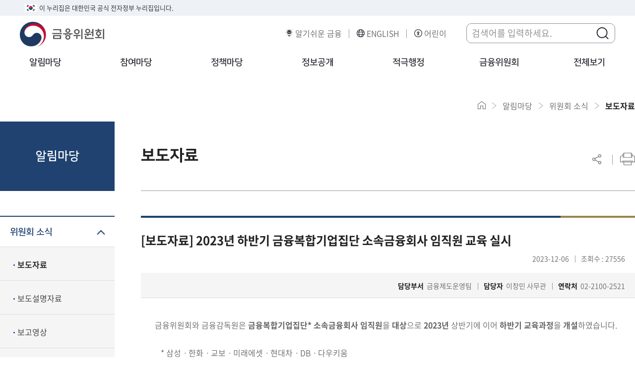

--- FILE ---
content_type: text/html;charset=UTF-8
request_url: https://fsc.go.kr/no010101/81193?srchCtgry=&curPage=&srchKey=&srchText=&srchBeginDt=&srchEndDt=
body_size: 89022
content:
<!DOCTYPE html>
<html lang="ko" class="ko">
<head>
	<title>
		보도자료 - 
			위원회 소식 - 
			알림마당 - 
			금융위원회</title> 

	<meta charset="UTF-8">
	<meta http-equiv="X-UA-Compatible" content="IE=edge">
	<meta name="viewport" content="width=device-width,initial-scale=1.0,minimum-scale=1.0,maximum-scale=1.0,user-scalable=no">
    <meta name="keywords" content="금융위원회, 금융위">
	<meta name="robots" content="index,follow" />
	<link rel="shortcut icon" href="/humanframe/global/assets/image/icon/favicon.ico" type="image/x-icon"/>
	<link rel="icon" href="/humanframe/global/assets/image/icon/favicon.ico" type="image/x-icon"/>
	
	<!-- NAVER WEBMASTER -->
	<meta name="naver-site-verification" content="41d4a49609a8cc014169c0cbaa643150cf8d7b89" />
	<meta name="description" content="혁신적 금융, 포용적 금융, 신뢰받는 금융, 금융위원회 입니다.">
	<script type="application/ld+json">
	{
 	"@context": "http://schema.org",
	"@type": "WebSite",
 	"name": "금융위원회",
 	"url": "https://www.fsc.go.kr",
 	"sameAs": [
   	"https://blog.naver.com/blogfsc",
   	"https://www.youtube.com/channel/UCuJz-PXNMdWQr6TNM4htENw",
   	"https://www.facebook.com/fsckorea",
   	"https://twitter.com/fsckorea",
    "https://instagram.com/fsc.go.kr"
 	]
	}
	</script>
    
	<!-- Vendor CSS -->
	<link rel="stylesheet" href="/humanframe/theme/fscmain/assets/vendor/jquery-ui/jquery-ui.css" />
	<link rel="stylesheet" href="/humanframe/theme/fscmain/assets/vendor/jquery-ui/jquery-ui.theme.css" />
	<link rel="stylesheet" href="/humanframe/theme/fscmain/assets/vendor/font-awesome/css/font-awesome.min.css">
	<link rel="stylesheet" href="/humanframe/theme/fscmain/assets/vendor/owl.carousel/assets/owl.carousel.min.css">
	<link rel="stylesheet" href="/humanframe/theme/fscmain/assets/vendor/magnific-popup/magnific-popup.min.css">
	<link rel="stylesheet" href="/humanframe/theme/fscmain/assets/css/jquery.datetimepicker.css">
	<link rel="stylesheet" href="/humanframe/theme/fscmain/assets/plugin/swiper/swiper.css">
	<!-- Global CSS -->
	<link rel="stylesheet" href="/humanframe/global/assets/css/global.css?20240118">
	
	<!-- FSC CSS -->
	<link type="text/css" rel="stylesheet" href="/humanframe/theme/fscmain/assets/style/common.css">
	<link type="text/css" rel="stylesheet" href="/humanframe/theme/fscmain/assets/style/custom.css">
	<link type="text/css" rel="stylesheet" href="/humanframe/theme/fscmain/assets/style/search.css">
	
	<!-- 공용 Scripts -->
	<script src="/humanframe/global/assets/vendor/jquery/jquery-2.2.2.min.js"></script>
	<script src="/humanframe/global/assets/vendor/jquery/jquery.ajax-cross-origin.min.js"></script>
	<script src="/humanframe/global/assets/vendor/jquery-ui/jquery-ui.min.js"></script>
	<script src="/humanframe/global/assets/vendor/jquery-ui/datepicker-ko.js"></script>
	<script src="/humanframe/global/assets/vendor/loadingoverlay.min.js"></script>
	<script src="/humanframe/global/assets/script/makePCookie.js"></script>
	<script src="/humanframe/theme/fscmain/assets/vendor/owl.carousel/owl.carousel.min.js"></script>
	<script src="/humanframe/theme/fscmain/assets/script/jquery.datetimepicker.js"></script>
	<script src="/humanframe/theme/fscmain/assets/plugin/swiper/swiper.js"></script>
	
	<!-- FSC Scripts -->
	<script src="/humanframe/global/assets/script/global-kor.js"></script>
	<script type="text/javascript" src="/humanframe/theme/fscmain/assets/script/common.js"></script>
	<script type="text/javascript" src="/humanframe/theme/fscmain/assets/script/sub.js"></script>
	<script src="/humanframe/theme/fscmain/assets/script/search.js"></script>
	<script src="/humanframe/theme/fscmain/assets/script/vKeyboard.js"></script>
	
	<!-- jQuery Validate -->
	<script src="/humanframe/theme/fscmain/assets/vendor/jquery.validate/jquery.validate.min.js"></script>
	<script src="/humanframe/theme/fscmain/assets/vendor/jquery.validate/localization/messages_ko.js"></script>
	<script>
	document.addEventListener('DOMContentLoaded', function() {
		  // Find the subject element
		  const subjectElement = document.querySelector('.board-view-wrap > .header > .subject');
		  
		  // Check if the subject element exists and has text content
		  if (subjectElement && subjectElement.textContent.trim()) {
		    // Get the current page title
		    const currentTitle = document.title;
		    
		    // Get the text from subject element
		    const subjectText = subjectElement.textContent.trim();
		    
		    // Update the document title by adding subject text at the beginning
		    document.title = '상세화면' + ' - ' + currentTitle;
		  }
		});
	</script>
</head>
<body>
	<div class="wrapper">
		<div id="skipNavigation" title="스킵내비게이션">
	        <a href="#gnb-menu">주메뉴 바로가기 </a>
	        <a href="#container">본문 내용 바로가기</a>
	    </div>
	
		<!-- start:header -->
		<script type="text/javascript">
	$(document).ready(function(){
		$(".search-auto-wrap").hide();
		
		$("#searchText").on("focus", function() {
			$(".search-auto-wrap").show();
		});
		
		$("#searchText").on("keyup", function() {
			getAutoComplete(autoMode);
		});
		
		/*
		$(document).click(function(e){
			var ahref = $(e.target).attr('href');
			var aclass = $(e.target).attr('class');
			
			if (!$(e.target).is('#searchText') && ahref != "#none" && aclass.indexOf("hover") < 0) {
				$(".search-auto-wrap").hide();
			}
		});
		*/
		
		$(document).mouseup(function (e){
			var keyboardHide = $('.search-wrap');
			if( keyboardHide.has(e.target).length === 0){
				$(".search-auto-wrap").hide();
			}
		});
		
		$('#frmSearch').submit(function() {
			if($("input[name='searchText']").val() == ""){
				alert("검색어를 입력하세요.");
				return false;
			}
		});
	});
	
	function searchText(srchText) {
		$("input[name='searchText'], frmSearch").val(srchText.trim());
		$("#frmSearch").submit();
	}
	
	function closeAutoComplete() {
		$(".search-auto-wrap").hide();
		$('.search-btn').focus();
	}
</script>
   		<header>
			<div class="eg">
				<p><img src="/humanframe/theme/fscmain/assets/images/common/ico_eg.png" alt="eg(전자정부)">이 누리집은 대한민국 공식 전자정부 누리집입니다.</p>
			</div>
			<div class="top-head">
                <div class="logo-cont">
                    <a href="/index" title="금융위원회 바로가기"><img src="/humanframe/theme/fscmain/assets/images/common/logo.png" alt="금융위원회"></a>
                </div>
                <!-- side-menu 이동 -->
                <div class="side-menu">
                	<ul>
						<li><a href="/edu" target="_blank" title="금융위원회 알기쉬운 금융홈페이지 새창으로 열기" class="ext_link_none">알기쉬운 금융</a></li>
                    	<li><a href="/eng" target="_blank" title="금융위원회 영문홈페이지 새창으로 열기">ENGLISH</a></li>
                    	<li><a href="/kids" target="_blank" title="금융위원회 어린이 홈페이지 새창으로 열기">어린이</a></li>
                    </ul>
                </div>
                
                <!-- search form -->
                <form name="frmSearch" id="frmSearch" method="post" action="/sc000000">
                	<input type="hidden" id="colTarget" name="colTarget" value="TOTAL">
                	<input type="hidden" id="lang" name="lang" value="KO">
                    <fieldset>
                        <legend>검색영역</legend>
                        <div class="search-wrap">
                            <div class="header">
                                <label for="searchText"><span class="hd-element">검색어를 입력하세요</span></label>
                                <input type="text" name="searchText" id="searchText" placeholder="검색어를 입력하세요." autocomplete="off" maxlength='2000'>
                                <!-- search auto -->
                                <div class="search-auto-wrap" style="display:none">
                                    <div class="auto-list" style="min-height: 220px;">
                                        <ul id="autoResult"></ul>
                                        <div class="link"></div>
                                    </div>
                                    <div class="auto-word">
                                    	<div class="left-element">
                                            <a href="javascript:getAutoComplete('s')">첫 단어 보기</a>
                                        	<a href="javascript:getAutoComplete('e')">끝 단어 보기</a>
                                        </div>
                                        <div class="right-element">
                                            <a href="javascript:closeAutoComplete()">닫기</a>
                                        </div>
                                    </div>
                                </div>
                                <!--// search auto -->
                                <button type="submit" class="search-btn" title="검색버튼"><span class="hd-element">검색버튼</span></button>
                            </div>
                        </div>
                    </fieldset>
                </form><!--// search form -->

                <!-- mobile menu -->
                <ul class="m-menu">
                    <li><a href="javascript:void(0);"><span class="hd-element">검색</span></a></li>
                    <li><a href="javascript:void(0);">
                    	<em class="hd-element">모바일메뉴 열기</em>
                        <span class="line1"></span>
                        <span class="line2"></span>
                        <span class="line3"></span>
                    </a>
                </li>
                </ul>
                <!--// mobile menu -->
            </div>
            <!-- gnb -->
            <nav class="gnb" id="gnb">
                <div class="gnb-inner">
                	<div class="side-menu">
                		<ul>
                        	<li><a href="/eng" target="_blank" title="금융위원회 영문홈페이지 새창으로 열기">ENGLISH</a></li>
                        	<li><a href="/kids" target="_blank" title="금융위원회 어린이 홈페이지 새창으로 열기">어린이</a></li>
                        </ul>
                    </div>
                    <ul id="gnb-menu">
                        <li>
									<a	
										
													href="/no010101" target="_self" 
										>알림마당<span class="line" style="display:block"></span></a>
									<ul>
										<li>
													<a	
														
																	href="/no010101" target="_self" 
														>위원회 소식</a>
													<ul>
															<li>
																		<a	
																			
																					href="/no010101"
																				
																			>보도자료</a>
																	</li>
																<li>
																		<a	
																			
																					href="/no010102"
																				
																			>보도설명자료</a>
																	</li>
																<li>
																		<a	
																			
																					href="/no010103"
																				
																			>보고영상</a>
																	</li>
																<li>
																		<a	
																			
																					href="/no010104"
																				
																			>알림·채용·입찰</a>
																	</li>
																<li>
																		<a	
																			
																					href="/no010105"
																				
																			>새소식</a>
																	</li>
																<li>
																		<a	
																			
																					href="/no010106"
																				
																			>사진뉴스</a>
																	</li>
																<li>
																		<a	
																			
																					href="/no010107"
																				
																			>정책영상</a>
																	</li>
																</ul>
													</li>
											<li>
													<a	
														
																	href="/no040101" target="_self" 
														>홍보자료</a>
													<ul>
															<li>
																		<a	
																			
																					href="/no040101"
																				
																			>카드뉴스</a>
																	</li>
																<li>
																		<a	
																			
																						href="https://www.youtube.com/@FSCKorea" target="_blank" title="새창으로 열기"
																			>영상(유튜브)</a>
																	</li>
																<li>
																		<a	
																			
																					href="/no040104"
																				
																			>웹툰</a>
																	</li>
																<li>
																		<a	
																			
																					href="/no040103"
																				
																			>정보그림(인포그래픽)</a>
																	</li>
																</ul>
													</li>
											<li>
													<a	
														
																	href="/no020101" target="_self" 
														>의결정보</a>
													<ul>
															<li>
																		<a	
																			
																					href="/no020101"
																				
																			>금융위의결정보</a>
																	</li>
																<li>
																		<a	
																			
																					href="/no020102"
																				
																			>증선위의결정보</a>
																	</li>
																<li>
																		<a	
																			
																						href="https://www.fss.or.kr/fss/job/accnutAdtorInfo/list.do?acntnWrkCode=01&menuNo=200732" target="_blank" title="새창으로 열기"
																			>제재정보</a>
																	</li>
																</ul>
													</li>
											<li>
													<a	
														
																	href="/no070101" target="_self" 
														>자본시장 불공정거래</a>
													<ul>
															<li>
																		<a	
																			
																					href="/no070101"
																				
																			>불공정거래란</a>
																	</li>
																<li>
																		<a	
																			
																					href="/no070200"
																				
																			>의결정보</a>
																	</li>
																<li>
																		<a	
																			
																					href="/no070300"
																				
																			>보도자료ㆍ참고자료</a>
																	</li>
																</ul>
													</li>
											<li>
													<a	
														
																	href="/no030101" target="_self" 
														>금융시장동향</a>
													<ul>
															<li>
																		<a	
																			
																					href="/no030101"
																				
																			>금융시장동향</a>
																	</li>
																<li>
																		<a	
																			
																					href="/no030102"
																				
																			>금융지표</a>
																	</li>
																</ul>
													</li>
											<li>
													<a	
														
																	href="/edu" target="_blank" title="새창으로 열기"
														>알기쉬운금융</a>
													</li>
											<li>
													<a	
														
																	href="/no060101" target="_self" 
														>해외금융기관</a>
													<ul>
															<li>
																		<a	
																			
																						href="/no060101" target="_self" 
																			>주요국가 금융감독기관</a>
																	</li>
																<li>
																		<a	
																			
																					href="/no060201"
																				
																			>주요국제금융기구</a>
																	</li>
																</ul>
													</li>
											<li>
													<a	
														
																href="/pa050000"
															
														>뉴스레터</a>
													</li>
											<li>
													<a	
														
																	href="/in090101" target="_self" 
														>자료실</a>
													<ul>
															<li>
																		<a	
																			
																						href="/in090101" target="_self" 
																			>금융시장역사</a>
																	</li>
																<li>
																		<a	
																			
																						href="/in090201" target="_self" 
																			>금융60년연표</a>
																	</li>
																<li>
																		<a	
																			
																					href="/in090301"
																				
																			>금융용어설명</a>
																	</li>
																</ul>
													</li>
											</ul>
								</li>
							<li>
									<a	
										
													href="/pa030101" target="_self" 
										>참여마당<span class="line" ></span></a>
									<ul>
										<li>
													<a	
														
																href="/pa010000"
															
														>민원신청</a>
													</li>
											<li>
													<a	
														
																	href="https://www.epeople.go.kr/idea/index.npaid" target="_blank" title="새창으로 열기"
														>국민생각함</a>
													</li>
											<li>
													<a	
														
																	href="/pa030101" target="_self" 
														>신고마당</a>
													<ul>
															<li>
																		<a	
																			
																					href="/pa030101"
																				
																			>불공정거래신고</a>
																	</li>
																<li>
																		<a	
																			
																						href="/pa030201" target="_self" 
																			>부패방지신고</a>
																	</li>
																<li>
																		<a	
																			
																						href="/pa030301" target="_self" 
																			>직원친절ㆍ불친절제보</a>
																	</li>
																<li>
																		<a	
																			
																						href="/pa030401" target="_self" 
																			>금융부조리신고(비영리포함)</a>
																	</li>
																<li>
																		<a	
																			
																					href="/pa030501"
																				
																			>금융사고제보</a>
																	</li>
																<li>
																		<a	
																			
																					href="/pa030502"
																				
																			>공익신고</a>
																	</li>
																<li>
																		<a	
																			
																					href="/pa030503"
																				
																			>갑질피해신고</a>
																	</li>
																<li>
																		<a	
																			
																						href="https://www.epeople.go.kr/nep/crtf/userLogn.npaid?returnUrl=%2Fnep%2FbdgtWst%2FselectBdgtWstRqstPage.paid" target="_blank" title="새창으로 열기"
																			>예산낭비신고</a>
																	</li>
																<li>
																		<a	
																			
																						href="https://www.safetyreport.go.kr/api?apiKey=1160100MEE3V8X4PT5AA2UJMORZ" target="_blank" title="새창으로 열기"
																			>안전신문고</a>
																	</li>
																<li>
																		<a	
																			
																					href="/pa030601"
																				
																			>국고보조금 부조리 신고센터</a>
																	</li>
																</ul>
													</li>
											<li>
													<a	
														
																href="/pa040000"
															
														>옴부즈만</a>
													</li>
											<li>
													<a	
														
																	href="https://fine.fss.or.kr/fine/fncco/systemFncCo/list.do?menuNo=900038" target="_blank" title="새창으로 열기"
														>제도권금융기관조회</a>
													</li>
											<li>
													<a	
														
																	href="/pa070101" target="_self" 
														>관련누리집</a>
													<ul>
															<li>
																		<a	
																			
																						href="/pa070102" target="_self" 
																			>국내관련누리집</a>
																	</li>
																<li>
																		<a	
																			
																						href="/pa070201" target="_self" 
																			>해외관련누리집</a>
																	</li>
																</ul>
													</li>
											<li>
													<a	
														
																href="/pa080000"
															
														>금융위 유관기관 업무 사서함</a>
													</li>
											</ul>
								</li>
							<li>
									<a	
										
													href="/po02010101" target="_self" 
										>정책마당<span class="line" ></span></a>
									<ul>
										<li>
													<a	
														
																	href="/po02010101" target="_self" 
														>정책자료</a>
													<ul>
															<li>
																		<a	
																			
																						href="/po02010101" target="_self" 
																			>주요업무계획</a>
																	</li>
																<li>
																		<a	
																			
																					href="/po0201101"
																				
																			>금융소비자보호법</a>
																	</li>
																<li>
																		<a	
																			
																					href="/po020201"
																				
																			>주요정책문답</a>
																	</li>
																<li>
																		<a	
																			
																						href="/po02030101" target="_self" 
																			>국회·예산 등</a>
																	</li>
																<li>
																		<a	
																			
																					href="/po020401"
																				
																			>정부위원회현황</a>
																	</li>
																</ul>
													</li>
											<li>
													<a	
														
																	href="/po040101" target="_self" 
														>법령정보</a>
													<ul>
															<li>
																		<a	
																			
																					href="/po040101"
																				
																			>금융위 소관법규</a>
																	</li>
																<li>
																		<a	
																			
																					href="/po040200"
																				
																			>금융위 소관규정/고시/공고/훈령</a>
																	</li>
																<li>
																		<a	
																			
																					href="/po040301"
																				
																			>입법예고/규정변경예고</a>
																	</li>
																<li>
																		<a	
																			
																					href="/po040302"
																				
																			>법무정보</a>
																	</li>
																</ul>
													</li>
											<li>
													<a	
														
																	href="/index" target="_self" 
														>규제혁신</a>
													<ul>
															<li>
																		<a	
																			
																						href="https://better.fsc.go.kr/" target="_blank" title="새창으로 열기"
																			>금융규제 법령해석포털</a>
																	</li>
																<li>
																		<a	
																			
																						href="https://www.better.go.kr/zz.main.PortalMain" target="_blank" title="새창으로 열기"
																			>규제정보포털</a>
																	</li>
																</ul>
													</li>
											<li>
													<a	
														
																	href="/po050100" target="_self" 
														>국정과제</a>
													<ul>
															<li>
																		<a	
																			
																					href="/po050100"
																				
																			>국정과제</a>
																	</li>
																</ul>
													</li>
											</ul>
								</li>
							<li>
									<a	
										
													href="/in010000" target="_self" 
										>정보공개<span class="line" ></span></a>
									<ul>
										<li>
													<a	
														
																href="/in010000"
															
														>정보공개제도안내</a>
													</li>
											<li>
													<a	
														
																href="/in040000"
															
														>사전정보공표목록</a>
													</li>
											<li>
													<a	
														
																	href="/in050101" target="_self" 
														>재정정보공개</a>
													<ul>
															<li>
																		<a	
																			
																						href="/in050101" target="_self" 
																			>재정정보</a>
																	</li>
																</ul>
													</li>
											<li>
													<a	
														
																href="/in070000"
															
														>비공개세부기준</a>
													</li>
											<li>
													<a	
														
																	href="https://www.open.go.kr/com/login/memberLogin.do" target="_blank" title="새창으로 열기"
														>정보공개청구</a>
													</li>
											<li>
													<a	
														
																	href="https://www.open.go.kr/othicInfo/infoList/infoList.do" target="_blank" title="새창으로 열기"
														>보유정보목록</a>
													</li>
											<li>
													<a	
														
																	href="/in100100" target="_self" 
														>감사·청렴</a>
													<ul>
															<li>
																		<a	
																			
																					href="/in100100"
																				
																			>자체감사결과</a>
																	</li>
																<li>
																		<a	
																			
																					href="/in100200"
																				
																			>부패공직자현황</a>
																	</li>
																<li>
																		<a	
																			
																					href="/in100300"
																				
																			>반부패·청렴</a>
																	</li>
																</ul>
													</li>
											<li>
													<a	
														
																	href="/in060101" target="_self" 
														>공공데이터개방</a>
													<ul>
															<li>
																		<a	
																			
																					href="/in060101"
																				
																			>금융공공데이터란</a>
																	</li>
																<li>
																		<a	
																			
																					href="/in060201"
																				
																			>시스템 구성</a>
																	</li>
																<li>
																		<a	
																			
																					href="/in060301"
																				
																			>개방 현황</a>
																	</li>
																<li>
																		<a	
																			
																					href="/in060501"
																				
																			>자주 묻는 질문</a>
																	</li>
																<li>
																		<a	
																			
																					href="/in060701"
																				
																			>공공데이터 제공신청 및 의견수렴</a>
																	</li>
																</ul>
													</li>
											<li>
													<a	
														
																href="/in080000"
															
														>정책실명제</a>
													</li>
											</ul>
								</li>
							<li>
									<a	
										
													href="/ad010101" target="_self" 
										>적극행정<span class="line" ></span></a>
									<ul>
										<li>
													<a	
														
																	href="/ad010101" target="_self" 
														>제도소개</a>
													<ul>
															<li>
																		<a	
																			
																					href="/ad010101"
																				
																			>적극행정과 소극행정의 정의</a>
																	</li>
																<li>
																		<a	
																			
																					href="/ad010102"
																				
																			>적극행정 추진방향</a>
																	</li>
																</ul>
													</li>
											<li>
													<a	
														
																	href="/ad020101" target="_self" 
														>국민참여</a>
													<ul>
															<li>
																		<a	
																			
																					href="/ad020101"
																				
																			>적극행정국민추천</a>
																	</li>
																<li>
																		<a	
																			
																						href="https://www.epeople.go.kr/nep/pttn/negativePttn/NegativePttnCotents.npaid" target="_blank" title="새창으로 열기"
																			>소극행정신고</a>
																	</li>
																</ul>
													</li>
											<li>
													<a	
														
																	href="https://www.mpm.go.kr/mpm/info/theActive/referenceBoard/newsBoard/" target="_blank" title="새창으로 열기"
														>적극행정자료실</a>
													</li>
											<li>
													<a	
														
																href="/ad040101"
															
														>적극행정우수공무원</a>
													</li>
											</ul>
								</li>
							<li>
									<a	
										
													href="/fsc010101" target="_self" 
										>금융위원회<span class="line" ></span></a>
									<ul>
										<li>
													<a	
														
																	href="/fsc010101" target="_self" 
														>금융위원회소개</a>
													<ul>
															<li>
																		<a	
																			
																					href="/fsc010101"
																				
																			>금융위원회</a>
																	</li>
																<li>
																		<a	
																			
																						href="/fsc010201" target="_self" 
																			>위원소개</a>
																	</li>
																</ul>
													</li>
											<li>
													<a	
														
																	href="/fsc020101" target="_self" 
														>위원장</a>
													<ul>
															<li>
																		<a	
																			
																						href="/fsc020101" target="_self" 
																			>소개</a>
																	</li>
																<li>
																		<a	
																			
																					href="/fsc020201"
																				
																			>위원장과의 대화</a>
																	</li>
																<li>
																		<a	
																			
																					href="/fsc020301"
																				
																			>위원장 일정</a>
																	</li>
																<li>
																		<a	
																			
																					href="/fsc020401"
																				
																			>기고/강연/연설</a>
																	</li>
																<li>
																		<a	
																			
																					href="/fsc020501"
																				
																			>역대위원장</a>
																	</li>
																</ul>
													</li>
											<li>
													<a	
														
																	href="/fsc030101" target="_self" 
														>부위원장</a>
													<ul>
															<li>
																		<a	
																			
																						href="/fsc030101" target="_self" 
																			>소개</a>
																	</li>
																<li>
																		<a	
																			
																					href="/fsc030201"
																				
																			>부위원장 일정</a>
																	</li>
																<li>
																		<a	
																			
																					href="/fsc030202"
																				
																			>역대 부위원장</a>
																	</li>
																</ul>
													</li>
											<li>
													<a	
														
																href="/fsc040101"
															
														>조직도</a>
													</li>
											<li>
													<a	
														
																href="/fsc050101"
															
														>찾아오시는 길</a>
													</li>
											</ul>
								</li>
							<li class="allmenu">
                            <a href="javascript:void(0);" title="전체보기"><span class="ico"></span>전체보기</a>
                             <ul>
                                <li>
											<a	
												
															href="/no010101" target="_self" 
												>알림마당</a>
											<ul>
												<li>
															<a	
																
																			href="/no010101" target="_self" 
																>위원회 소식</a>
															<ul>
																<li>
																			<a	
																				
																						href="/no010101"
																					
																				>보도자료</a>
																		</li>
																	<li>
																			<a	
																				
																						href="/no010102"
																					
																				>보도설명자료</a>
																		</li>
																	<li>
																			<a	
																				
																						href="/no010103"
																					
																				>보고영상</a>
																		</li>
																	<li>
																			<a	
																				
																						href="/no010104"
																					
																				>알림·채용·입찰</a>
																		</li>
																	<li>
																			<a	
																				
																						href="/no010105"
																					
																				>새소식</a>
																		</li>
																	<li>
																			<a	
																				
																						href="/no010106"
																					
																				>사진뉴스</a>
																		</li>
																	<li>
																			<a	
																				
																						href="/no010107"
																					
																				>정책영상</a>
																		</li>
																	</ul>
														</li>
													<li>
															<a	
																
																			href="/no040101" target="_self" 
																>홍보자료</a>
															<ul>
																<li>
																			<a	
																				
																						href="/no040101"
																					
																				>카드뉴스</a>
																		</li>
																	<li>
																			<a	
																				
																							href="https://www.youtube.com/@FSCKorea" target="_blank" title="새창으로 열기"
																				>영상(유튜브)</a>
																		</li>
																	<li>
																			<a	
																				
																						href="/no040104"
																					
																				>웹툰</a>
																		</li>
																	<li>
																			<a	
																				
																						href="/no040103"
																					
																				>정보그림(인포그래픽)</a>
																		</li>
																	</ul>
														</li>
													<li>
															<a	
																
																			href="/no020101" target="_self" 
																>의결정보</a>
															<ul>
																<li>
																			<a	
																				
																						href="/no020101"
																					
																				>금융위의결정보</a>
																		</li>
																	<li>
																			<a	
																				
																						href="/no020102"
																					
																				>증선위의결정보</a>
																		</li>
																	<li>
																			<a	
																				
																							href="https://www.fss.or.kr/fss/job/accnutAdtorInfo/list.do?acntnWrkCode=01&menuNo=200732" target="_blank" title="새창으로 열기"
																				>제재정보</a>
																		</li>
																	</ul>
														</li>
													<li>
															<a	
																
																			href="/no070101" target="_self" 
																>자본시장 불공정거래</a>
															<ul>
																<li>
																			<a	
																				
																						href="/no070101"
																					
																				>불공정거래란</a>
																		</li>
																	<li>
																			<a	
																				
																						href="/no070200"
																					
																				>의결정보</a>
																		</li>
																	<li>
																			<a	
																				
																						href="/no070300"
																					
																				>보도자료ㆍ참고자료</a>
																		</li>
																	</ul>
														</li>
													<li>
															<a	
																
																			href="/no030101" target="_self" 
																>금융시장동향</a>
															<ul>
																<li>
																			<a	
																				
																						href="/no030101"
																					
																				>금융시장동향</a>
																		</li>
																	<li>
																			<a	
																				
																						href="/no030102"
																					
																				>금융지표</a>
																		</li>
																	</ul>
														</li>
													<li>
															<a	
																
																			href="/edu" target="_blank" title="새창으로 열기"
																>알기쉬운금융</a>
															<ul>
																</ul>
														</li>
													<li>
															<a	
																
																			href="/no060101" target="_self" 
																>해외금융기관</a>
															<ul>
																<li>
																			<a	
																				
																							href="/no060101" target="_self" 
																				>주요국가 금융감독기관</a>
																		</li>
																	<li>
																			<a	
																				
																						href="/no060201"
																					
																				>주요국제금융기구</a>
																		</li>
																	</ul>
														</li>
													<li>
															<a	
																
																		href="/pa050000"
																	
																>뉴스레터</a>
															<ul>
																</ul>
														</li>
													<li>
															<a	
																
																			href="/in090101" target="_self" 
																>자료실</a>
															<ul>
																<li>
																			<a	
																				
																							href="/in090101" target="_self" 
																				>금융시장역사</a>
																		</li>
																	<li>
																			<a	
																				
																							href="/in090201" target="_self" 
																				>금융60년연표</a>
																		</li>
																	<li>
																			<a	
																				
																						href="/in090301"
																					
																				>금융용어설명</a>
																		</li>
																	</ul>
														</li>
													</ul>
										</li>
									<li>
											<a	
												
															href="/pa030101" target="_self" 
												>참여마당</a>
											<ul>
												<li>
															<a	
																
																		href="/pa010000"
																	
																>민원신청</a>
															<ul>
																</ul>
														</li>
													<li>
															<a	
																
																			href="https://www.epeople.go.kr/idea/index.npaid" target="_blank" title="새창으로 열기"
																>국민생각함</a>
															<ul>
																</ul>
														</li>
													<li>
															<a	
																
																			href="/pa030101" target="_self" 
																>신고마당</a>
															<ul>
																<li>
																			<a	
																				
																						href="/pa030101"
																					
																				>불공정거래신고</a>
																		</li>
																	<li>
																			<a	
																				
																							href="/pa030201" target="_self" 
																				>부패방지신고</a>
																		</li>
																	<li>
																			<a	
																				
																							href="/pa030301" target="_self" 
																				>직원친절ㆍ불친절제보</a>
																		</li>
																	<li>
																			<a	
																				
																							href="/pa030401" target="_self" 
																				>금융부조리신고(비영리포함)</a>
																		</li>
																	<li>
																			<a	
																				
																						href="/pa030501"
																					
																				>금융사고제보</a>
																		</li>
																	<li>
																			<a	
																				
																						href="/pa030502"
																					
																				>공익신고</a>
																		</li>
																	<li>
																			<a	
																				
																						href="/pa030503"
																					
																				>갑질피해신고</a>
																		</li>
																	<li>
																			<a	
																				
																							href="https://www.epeople.go.kr/nep/crtf/userLogn.npaid?returnUrl=%2Fnep%2FbdgtWst%2FselectBdgtWstRqstPage.paid" target="_blank" title="새창으로 열기"
																				>예산낭비신고</a>
																		</li>
																	<li>
																			<a	
																				
																							href="https://www.safetyreport.go.kr/api?apiKey=1160100MEE3V8X4PT5AA2UJMORZ" target="_blank" title="새창으로 열기"
																				>안전신문고</a>
																		</li>
																	<li>
																			<a	
																				
																						href="/pa030601"
																					
																				>국고보조금 부조리 신고센터</a>
																		</li>
																	</ul>
														</li>
													<li>
															<a	
																
																		href="/pa040000"
																	
																>옴부즈만</a>
															<ul>
																</ul>
														</li>
													<li>
															<a	
																
																			href="https://fine.fss.or.kr/fine/fncco/systemFncCo/list.do?menuNo=900038" target="_blank" title="새창으로 열기"
																>제도권금융기관조회</a>
															<ul>
																</ul>
														</li>
													<li>
															<a	
																
																			href="/pa070101" target="_self" 
																>관련누리집</a>
															<ul>
																<li>
																			<a	
																				
																							href="/pa070102" target="_self" 
																				>국내관련누리집</a>
																		</li>
																	<li>
																			<a	
																				
																							href="/pa070201" target="_self" 
																				>해외관련누리집</a>
																		</li>
																	</ul>
														</li>
													<li>
															<a	
																
																		href="/pa080000"
																	
																>금융위 유관기관 업무 사서함</a>
															<ul>
																</ul>
														</li>
													</ul>
										</li>
									<li>
											<a	
												
															href="/po02010101" target="_self" 
												>정책마당</a>
											<ul>
												<li>
															<a	
																
																			href="/po02010101" target="_self" 
																>정책자료</a>
															<ul>
																<li>
																			<a	
																				
																							href="/po02010101" target="_self" 
																				>주요업무계획</a>
																		</li>
																	<li>
																			<a	
																				
																						href="/po0201101"
																					
																				>금융소비자보호법</a>
																		</li>
																	<li>
																			<a	
																				
																						href="/po020201"
																					
																				>주요정책문답</a>
																		</li>
																	<li>
																			<a	
																				
																							href="/po02030101" target="_self" 
																				>국회·예산 등</a>
																		</li>
																	<li>
																			<a	
																				
																						href="/po020401"
																					
																				>정부위원회현황</a>
																		</li>
																	</ul>
														</li>
													<li>
															<a	
																
																			href="/po040101" target="_self" 
																>법령정보</a>
															<ul>
																<li>
																			<a	
																				
																						href="/po040101"
																					
																				>금융위 소관법규</a>
																		</li>
																	<li>
																			<a	
																				
																						href="/po040200"
																					
																				>금융위 소관규정/고시/공고/훈령</a>
																		</li>
																	<li>
																			<a	
																				
																						href="/po040301"
																					
																				>입법예고/규정변경예고</a>
																		</li>
																	<li>
																			<a	
																				
																						href="/po040302"
																					
																				>법무정보</a>
																		</li>
																	</ul>
														</li>
													<li>
															<a	
																
																			href="/index" target="_self" 
																>규제혁신</a>
															<ul>
																<li>
																			<a	
																				
																							href="https://better.fsc.go.kr/" target="_blank" title="새창으로 열기"
																				>금융규제 법령해석포털</a>
																		</li>
																	<li>
																			<a	
																				
																							href="https://www.better.go.kr/zz.main.PortalMain" target="_blank" title="새창으로 열기"
																				>규제정보포털</a>
																		</li>
																	</ul>
														</li>
													<li>
															<a	
																
																			href="/po050100" target="_self" 
																>국정과제</a>
															<ul>
																<li>
																			<a	
																				
																						href="/po050100"
																					
																				>국정과제</a>
																		</li>
																	</ul>
														</li>
													</ul>
										</li>
									<li>
											<a	
												
															href="/in010000" target="_self" 
												>정보공개</a>
											<ul>
												<li>
															<a	
																
																		href="/in010000"
																	
																>정보공개제도안내</a>
															<ul>
																</ul>
														</li>
													<li>
															<a	
																
																		href="/in040000"
																	
																>사전정보공표목록</a>
															<ul>
																</ul>
														</li>
													<li>
															<a	
																
																			href="/in050101" target="_self" 
																>재정정보공개</a>
															<ul>
																<li>
																			<a	
																				
																							href="/in050101" target="_self" 
																				>재정정보</a>
																		</li>
																	</ul>
														</li>
													<li>
															<a	
																
																		href="/in070000"
																	
																>비공개세부기준</a>
															<ul>
																</ul>
														</li>
													<li>
															<a	
																
																			href="https://www.open.go.kr/com/login/memberLogin.do" target="_blank" title="새창으로 열기"
																>정보공개청구</a>
															<ul>
																</ul>
														</li>
													<li>
															<a	
																
																			href="https://www.open.go.kr/othicInfo/infoList/infoList.do" target="_blank" title="새창으로 열기"
																>보유정보목록</a>
															<ul>
																</ul>
														</li>
													<li>
															<a	
																
																			href="/in100100" target="_self" 
																>감사·청렴</a>
															<ul>
																<li>
																			<a	
																				
																						href="/in100100"
																					
																				>자체감사결과</a>
																		</li>
																	<li>
																			<a	
																				
																						href="/in100200"
																					
																				>부패공직자현황</a>
																		</li>
																	<li>
																			<a	
																				
																						href="/in100300"
																					
																				>반부패·청렴</a>
																		</li>
																	</ul>
														</li>
													<li>
															<a	
																
																			href="/in060101" target="_self" 
																>공공데이터개방</a>
															<ul>
																<li>
																			<a	
																				
																						href="/in060101"
																					
																				>금융공공데이터란</a>
																		</li>
																	<li>
																			<a	
																				
																						href="/in060201"
																					
																				>시스템 구성</a>
																		</li>
																	<li>
																			<a	
																				
																						href="/in060301"
																					
																				>개방 현황</a>
																		</li>
																	<li>
																			<a	
																				
																						href="/in060501"
																					
																				>자주 묻는 질문</a>
																		</li>
																	<li>
																			<a	
																				
																						href="/in060701"
																					
																				>공공데이터 제공신청 및 의견수렴</a>
																		</li>
																	</ul>
														</li>
													<li>
															<a	
																
																		href="/in080000"
																	
																>정책실명제</a>
															<ul>
																</ul>
														</li>
													</ul>
										</li>
									<li>
											<a	
												
															href="/ad010101" target="_self" 
												>적극행정</a>
											<ul>
												<li>
															<a	
																
																			href="/ad010101" target="_self" 
																>제도소개</a>
															<ul>
																<li>
																			<a	
																				
																						href="/ad010101"
																					
																				>적극행정과 소극행정의 정의</a>
																		</li>
																	<li>
																			<a	
																				
																						href="/ad010102"
																					
																				>적극행정 추진방향</a>
																		</li>
																	</ul>
														</li>
													<li>
															<a	
																
																			href="/ad020101" target="_self" 
																>국민참여</a>
															<ul>
																<li>
																			<a	
																				
																						href="/ad020101"
																					
																				>적극행정국민추천</a>
																		</li>
																	<li>
																			<a	
																				
																							href="https://www.epeople.go.kr/nep/pttn/negativePttn/NegativePttnCotents.npaid" target="_blank" title="새창으로 열기"
																				>소극행정신고</a>
																		</li>
																	</ul>
														</li>
													<li>
															<a	
																
																			href="https://www.mpm.go.kr/mpm/info/theActive/referenceBoard/newsBoard/" target="_blank" title="새창으로 열기"
																>적극행정자료실</a>
															<ul>
																</ul>
														</li>
													<li>
															<a	
																
																		href="/ad040101"
																	
																>적극행정우수공무원</a>
															<ul>
																</ul>
														</li>
													</ul>
										</li>
									<li>
											<a	
												
															href="/fsc010101" target="_self" 
												>금융위원회</a>
											<ul>
												<li>
															<a	
																
																			href="/fsc010101" target="_self" 
																>금융위원회소개</a>
															<ul>
																<li>
																			<a	
																				
																						href="/fsc010101"
																					
																				>금융위원회</a>
																		</li>
																	<li>
																			<a	
																				
																							href="/fsc010201" target="_self" 
																				>위원소개</a>
																		</li>
																	</ul>
														</li>
													<li>
															<a	
																
																			href="/fsc020101" target="_self" 
																>위원장</a>
															<ul>
																<li>
																			<a	
																				
																							href="/fsc020101" target="_self" 
																				>소개</a>
																		</li>
																	<li>
																			<a	
																				
																						href="/fsc020201"
																					
																				>위원장과의 대화</a>
																		</li>
																	<li>
																			<a	
																				
																						href="/fsc020301"
																					
																				>위원장 일정</a>
																		</li>
																	<li>
																			<a	
																				
																						href="/fsc020401"
																					
																				>기고/강연/연설</a>
																		</li>
																	<li>
																			<a	
																				
																						href="/fsc020501"
																					
																				>역대위원장</a>
																		</li>
																	</ul>
														</li>
													<li>
															<a	
																
																			href="/fsc030101" target="_self" 
																>부위원장</a>
															<ul>
																<li>
																			<a	
																				
																							href="/fsc030101" target="_self" 
																				>소개</a>
																		</li>
																	<li>
																			<a	
																				
																						href="/fsc030201"
																					
																				>부위원장 일정</a>
																		</li>
																	<li>
																			<a	
																				
																						href="/fsc030202"
																					
																				>역대 부위원장</a>
																		</li>
																	</ul>
														</li>
													<li>
															<a	
																
																		href="/fsc040101"
																	
																>조직도</a>
															<ul>
																</ul>
														</li>
													<li>
															<a	
																
																		href="/fsc050101"
																	
																>찾아오시는 길</a>
															<ul>
																</ul>
														</li>
													</ul>
										</li>
									</ul>
                        </li>
                    </ul>
                </div>
            </nav><!--// gnb -->
		</header><!-- end:header -->
		
		<!-- start:content -->
		<main id="sub-container">
			<aside>
	<h2 class="lnb-title">알림마당</h2>
        <nav class="lnb">
            <ul>
                <li title="페이지 이동" class="active" >
							<a href="/no010101" target="_self" 
							>위원회 소식<span></span>
							</a>
							<ul>
								<li title="페이지 이동">
											<a href="/no010101" 
												
												style="font-weight: bold;"
											
											>보도자료</a>
										</li>
									<li title="페이지 이동">
											<a href="/no010102" 
												
											>보도설명자료</a>
										</li>
									<li title="페이지 이동">
											<a href="/no010103" 
												
											>보고영상</a>
										</li>
									<li title="페이지 이동">
											<a href="/no010104" 
												
											>알림·채용·입찰</a>
										</li>
									<li title="페이지 이동">
											<a href="/no010105" 
												
											>새소식</a>
										</li>
									<li title="페이지 이동">
											<a href="/no010106" 
												
											>사진뉴스</a>
										</li>
									<li title="페이지 이동">
											<a href="/no010107" 
												
											>정책영상</a>
										</li>
									</ul>
						</li>
					<li title="페이지 이동"  >
							<a href="/no040101" target="_self" 
							>홍보자료<span></span>
							</a>
							<ul>
								<li title="페이지 이동">
											<a href="/no040101" 
												
											>카드뉴스</a>
										</li>
									<li title="페이지 이동">
											<a href="https://www.youtube.com/@FSCKorea" target="_blank" title="새창"
											>영상(유튜브)</a>
										</li>
									<li title="페이지 이동">
											<a href="/no040104" 
												
											>웹툰</a>
										</li>
									<li title="페이지 이동">
											<a href="/no040103" 
												
											>정보그림(인포그래픽)</a>
										</li>
									</ul>
						</li>
					<li title="페이지 이동"  >
							<a href="/no020101" target="_self" 
							>의결정보<span></span>
							</a>
							<ul>
								<li title="페이지 이동">
											<a href="/no020101" 
												
											>금융위의결정보</a>
										</li>
									<li title="페이지 이동">
											<a href="/no020102" 
												
											>증선위의결정보</a>
										</li>
									<li title="페이지 이동">
											<a href="https://www.fss.or.kr/fss/job/accnutAdtorInfo/list.do?acntnWrkCode=01&menuNo=200732" target="_blank" title="새창"
											>제재정보</a>
										</li>
									</ul>
						</li>
					<li title="페이지 이동"  >
							<a href="/no070101" target="_self" 
							>자본시장 불공정거래<span></span>
							</a>
							<ul>
								<li title="페이지 이동">
											<a href="/no070101" 
												
											>불공정거래란</a>
										</li>
									<li title="페이지 이동">
											<a href="/no070200" 
												
											>의결정보</a>
										</li>
									<li title="페이지 이동">
											<a href="/no070300" 
												
											>보도자료ㆍ참고자료</a>
										</li>
									</ul>
						</li>
					<li title="페이지 이동"  >
							<a href="/no030101" target="_self" 
							>금융시장동향<span></span>
							</a>
							<ul>
								<li title="페이지 이동">
											<a href="/no030101" 
												
											>금융시장동향</a>
										</li>
									<li title="페이지 이동">
											<a href="/no030102" 
												
											>금융지표</a>
										</li>
									</ul>
						</li>
					<li title="페이지 이동"  >
							<a href="/edu" target="_blank" title="새창"
							>알기쉬운금융</a>
							<ul>
								</ul>
						</li>
					<li title="페이지 이동"  >
							<a href="/no060101" target="_self" 
							>해외금융기관<span></span>
							</a>
							<ul>
								<li title="페이지 이동">
											<a href="/no060101" target="_self" 
											>주요국가 금융감독기관</a>
										</li>
									<li title="페이지 이동">
											<a href="/no060201" 
												
											>주요국제금융기구</a>
										</li>
									</ul>
						</li>
					<li title="페이지 이동"  >
							<a href="/pa050000" 
								
							>뉴스레터</a>
							<ul>
								</ul>
						</li>
					<li title="페이지 이동"  >
							<a href="/in090101" target="_self" 
							>자료실<span></span>
							</a>
							<ul>
								<li title="페이지 이동">
											<a href="/in090101" target="_self" 
											>금융시장역사</a>
										</li>
									<li title="페이지 이동">
											<a href="/in090201" target="_self" 
											>금융60년연표</a>
										</li>
									<li title="페이지 이동">
											<a href="/in090301" 
												
											>금융용어설명</a>
										</li>
									</ul>
						</li>
					</ul>
        </nav></aside><div class="content" id="container">
	               	<!-- location -->
	               	<div class="location-wrap">
	                   	<div class="inner">
							<span class="home"><a href="/index" title="금융위원회 홈으로 이동"><span class="hd-element">홈으로</span></a></span>
		                   	<span ><a href="/no000000" title="알림마당 이동">알림마당</a></span>
		                   	<span ><a href="/no010000" title="위원회 소식 이동">위원회 소식</a></span>
		                   	<span class="active"><a href="/no010101" title="보도자료 이동">보도자료</a></span>
		                   	</div>
	               	</div><!--// location -->
	               	<!-- content-header -->
	               	<div class="content-header">
	                   	<h3>
	                   	보도자료</h3>
	                   <div class="right-column">
	                       <span class="sns-link">
	                           	<a href="javascript:void(0);" title="공유하기"><span class="hd-element">공유하기</span></a>
	                           	<div class="content-share-wrap">
					            	<div class="content-share-layer">
										<div class="sns-list-wrap">
											<ul class="sns-list">
												<li><a href="javascript:void(0);" class="btn-sns facebook" onclick="fn_sendSns('facebook','보도자료');" title="페이스북 공유하기 새창열기"><span>FaceBook</span></a></li>
												<li><a href="javascript:void(0);" class="btn-sns twitter" onclick="fn_sendSns('twitter','보도자료');" title="X (구)트위터 공유하기 새창열기"><span>X (구)트위터</span></a></li>
												<li><a href="javascript:void(0);" class="btn-sns naverblog" onclick="fn_sendSns('naverblog','보도자료');" title="네이버블로그 공유하기 새창열기"><span>NaverBlog</span></a></li>
												<li><a href="javascript:void(0);" class="btn-linkurl" onclick="fn_copyUrl();" title="URL 복사하기"><span>URL 복사</span></a></li>
											</ul>
											<button type="button" class="close-btn-share-layer" title="닫기버튼"><span>close</span></button>
										</div>
									</div>
								</div>
	                       </span>
	                       <span class="print-link">
	                           <a href="javascript:void(0);" title="인쇄하기"><span class="hd-element">인쇄하기</span></a>
	                       </span>
	                   </div>
	                   
	               	</div><!--// content-header -->
	               	<!-- content-body -->
	               	<div class="content-body">
	                   	<!-- tab -->
	                   	<!--// tab -->
	                	<!-- board-view -->
<div class="board-view-wrap">
    <div class="header">
       	<div class="subject">[보도자료] 2023년 하반기 금융복합기업집단 소속금융회사 임직원 교육 실시</div>
       	<div class="day">
           <span>2023-12-06</span>
           <span>조회수 : 27556</span>
       	</div>
		<div class="info">
					<span><strong>담당부서</strong>금융제도운영팀</span>
					<span><strong>담당자</strong>이창민 사무관</span>
					<span><strong>연락처</strong>02-2100-2521</span>
				</div>
	       	</div>
    <div class="body">
        <div class="cont">
            <p>&nbsp; 금융위원회와 금융감독원은 <span style="font-weight: bold;">금융복합기업집단* 소속금융회사 임직원</span>을 <span style="font-weight: bold;">대상</span>으로 <span style="font-weight: bold;">2023년</span> 상반기에 이어 <span style="font-weight: bold;">하반기 교육과정</span>을 <span style="font-weight: bold;">개설</span>하였습니다.</p>
<p><br></p>
<p>&nbsp; &nbsp; &nbsp;* 삼성ㆍ한화ㆍ교보ㆍ미래에셋ㆍ현대차ㆍDBㆍ다우키움</p>
<p><br></p>
<table style="border-collapse: collapse; table-layout: fixed; border-width: initial; border-style: none; border-color: initial;"> 
<tbody> 
<tr> 
<td style="width: 623px; height: 138px; padding: 1px 6px; border-width: 1px; border-style: dotted; border-color: rgb(0, 0, 0); background: rgb(255, 255, 229); vertical-align: middle;">
<p>※ <span style="font-weight: bold;">금융복합기업집단 소속금융회사 임직원 교육(&lsquo;23년도 하반기) 개요</span></p> 
<p><br></p> 
<p>▪ (일시) &rsquo;23.12.7.(목)&sim;12.8.(금)</p> 
<p><br></p> 
<p>▪ (대상) 7개 금융복합기업집단의 소속금융회사 임직원</p> 
<p><br></p> 
<p>▪ (내용) <span style="font-weight: bold;">금융복합기업집단 법령, 추가위험평가 및 위험관리실태평가 실무, 업무보고서 및 공시 작성실무, 내부통제 및 위험관리체계</span> 등</p> 
<p><br></p> 
<p>▪ (장소) 한국금융연수원 주관(삼청동 소재)</p></td> 
</tr> 
</tbody> 
</table>
<p><br></p>
<p>&nbsp; 금번 교육과정은 금융복합기업집단 소속금융회사 <span style="font-weight: bold;">임직원</span>들의 <span style="font-weight: bold;">제도 이해도</span>를 <span style="font-weight: bold;">높이고 실무역량</span>을 <span style="font-weight: bold;">제고</span>할 수 있도록 추가위험평가 및 위험관리실태평가 실무, 보고‧공시 실무 등 <span style="font-weight: bold;">현장</span>의 <span style="font-weight: bold;">수요</span>가&nbsp;<span style="font-weight: bold;">많은 내용</span>을 <span style="font-weight: bold;">중심</span>으로 <span style="font-weight: bold;">구성</span>하였습니다.</p>
<p><br></p>
<p>&nbsp; &nbsp; * [교과목] &#9312;금융복합기업집단 법령, &#9313;추가위험평가&middot;위험관리실태평가 실무, &#9314;업무보고서&middot;공시작성 실무, &#9315;검사 지적사항 및 유의사항, &#9316;내부통제 사례, &#9317;위험관리체계 및 방법론 등</p>
<p><br></p>
<p>&nbsp; 특히 제도&middot;법령에 대한 교육과 함께 지난 2년간 <span style="font-weight: bold;">위험관리실태평가 결과 지적된 사항</span> 등을 <span style="font-weight: bold;">공유</span>하여 금융복합기업집단의 <span style="font-weight: bold;">규범 준수 역량</span>을 <span style="font-weight: bold;">제고</span>할 수 있도록 하였습니다.</p>
<p><br></p>
<p><span style="font-weight: bold;">&lt;참고&gt; 금융복합기업집단 소속금융회사 임직원 교육과정 개요</span></p></div>
        <div class="file">
            <div class="title">첨부파일 (3)<a href="javascript:void(0);" title="첨부파일 닫기"><span class="hd-element">첨부파일 닫힘</span></a></div>
            <div class="file-list-wrap">
            <div class="file-list">
	                <a href="/comm/getFile?srvcId=BBSTY1&amp;upperNo=81193&amp;fileTy=ATTACH&amp;fileNo=1" title="231206(보도자료)2023년 하반기 금융복합기업집단 소속금융회사 임직원 교육 실시.pdf"><span class="name">231206(보도자료)2023년 하반기 금융복합기업집단 소속금융회사 임직원 교육 실시.pdf</span></a>
			       	<span class="name"> (314 KB) </span>
			        <span class="ico download"><a href="/comm/getFile?srvcId=BBSTY1&amp;upperNo=81193&amp;fileTy=ATTACH&amp;fileNo=1" title="파일 다운로드"><span class="hd-element">파일다운로드</span></a></span>
	            </div>
            <div class="file-list">
	                <a href="/comm/getFile?srvcId=BBSTY1&amp;upperNo=81193&amp;fileTy=ATTACH&amp;fileNo=2" title="231206(보도자료)2023년 하반기 금융복합기업집단 소속금융회사 임직원 교육 실시.hwp"><span class="name">231206(보도자료)2023년 하반기 금융복합기업집단 소속금융회사 임직원 교육 실시.hwp</span></a>
			       	<span class="name"> (682 KB) </span>
			        <span class="ico download"><a href="/comm/getFile?srvcId=BBSTY1&amp;upperNo=81193&amp;fileTy=ATTACH&amp;fileNo=2" title="파일 다운로드"><span class="hd-element">파일다운로드</span></a></span>
	            </div>
            <div class="file-list">
	                <a href="/comm/getFile?srvcId=BBSTY1&amp;upperNo=81193&amp;fileTy=ATTACH&amp;fileNo=3" title="231206(보도자료)2023년 하반기 금융복합기업집단 소속금융회사 임직원 교육 실시.hwpx"><span class="name">231206(보도자료)2023년 하반기 금융복합기업집단 소속금융회사 임직원 교육 실시.hwpx</span></a>
			       	<span class="name"> (627 KB) </span>
			        <span class="ico download"><a href="/comm/getFile?srvcId=BBSTY1&amp;upperNo=81193&amp;fileTy=ATTACH&amp;fileNo=3" title="파일 다운로드"><span class="hd-element">파일다운로드</span></a></span>
	            </div>
            </div>
        </div>
        <div class="btn-board">
        	<a href="/no010101?srchCtgry=&curPage=&srchKey=&srchText=&srchBeginDt=&srchEndDt=" class="bg-black" title="목록으로 이동">목록으로</a>
        </div>
    </div>
    <!-- footer -->
	<div class="foot">
	    	<ul>
	    	<li title="[보도자료] 금융위-금감원-보험회사 CEO 간담회 개최">
                    <dl>
                        <dt>이전글</dt>
                        <dd>
                        	<a href="81186?srchCtgry=&curPage=&srchKey=&srchText=&srchBeginDt=&srchEndDt=" class="prev">[보도자료] 금융위-금감원-보험회사 CEO 간담회 개최</a>
                            	</dd>
                    </dl>
                </li>
                <li title="[보도자료] 지속가능한 마이데이터 기반 마련을 위해 합리적 과금체계 구축">
                    <dl>
                        <dt>다음글</dt>
                        <dd>
                        	<a href="81196?srchCtgry=&curPage=&srchKey=&srchText=&srchBeginDt=&srchEndDt=" class="next">[보도자료] 지속가능한 마이데이터 기반 마련을 위해 합리적 과금체계 구축</a>
                            	</dd>
                    </dl>
                </li>
                </ul>
        </div>
	</div><!--// board-view --></div><!--// content-body -->
					<!-- content-foot -->
	            	<div class="content-foot">
	                   	<form id="stsfdgForm" name="stsfdgForm" method="post" class="ml-xlg">
			<input type="hidden" name="crud" value="">
			<input type="hidden" name="siteNo" value="1" title="사이트번호">
			<input type="hidden" name="menuNo" value="38" title="메뉴번호">
			<div class="header">
	            <dl>
	                <dt>콘텐츠 내용에 만족하셨나요?</dt>
	                <dd>
	                    <div class="form-radio">
	                        <input type="radio" name="score" id="c5" value="5" class="">
	                        <label for="c5" title="매우만족 선택"><span><i class="s1"></i>매우만족</span></label>
	                    </div>
	                </dd>
	                <dd>
	                    <div class="form-radio">
	                        <input type="radio" name="score" id="c4" value="4" class="">
	                        <label for="c4" title="만족 선택"><span><i class="s2"></i>만족</span></label>
	                    </div>
	                </dd>
	                <dd>
	                    <div class="form-radio">
	                        <input type="radio" name="score" id="c3" value="3" class="">
	                        <label for="c3" title="보통 선택"><span><i class="s3"></i>보통</span></label>
	                    </div>
	                </dd>
	                <dd>
	                    <div class="form-radio">
	                        <input type="radio" name="score" id="c2" value="2" class="">
	                        <label for="c2" title="불만족 선택"><span><i class="s4"></i>불만족</span></label>
	                    </div>
	                </dd>
	                <dd>
	                    <div class="form-radio">
	                        <input type="radio" name="score" id="c1" value="1" class="">
	                        <label for="c1" title="매우불만족 선택"><span><i class="s5"></i>매우불만족</span></label>
	                    </div>
	                </dd>
	            </dl>
	            <button type="submit" class="btn-vote" title="평가하기 버튼">평가하기</button>
	        </div>
        </form>
        
		<script>
		$(function(){
			//save saticsfaction degree 
			$(document).on('submit', 'form[name="stsfdgForm"]', function(e){
				e.preventDefault();
				if($("form[name='stsfdgForm'] input[name='score']:checked").length > 0 && $("form[name='stsfdgForm'] input[name='score']:checked").val() ) {
					
					if(!confirm("선택하신 점수로 평가 하시겠습니까?")){
						return false;
					}
					
					$("form[name='stsfdgForm'] input[name='crud']").val('CREATE');
					$.ajax({
						url: "/ajax/stsfdgAction.json", // 의견 추가,삭제
						type: "post",
						data: $("form[name='stsfdgForm']").serialize(),
						success: function(data){
							if (data.process!=undefined&&data.process==1) {
								alert('등록되었습니다.');
							} else if (data.errorMessage!=undefined) {
								alert(data.errorMessage);
							} else {
								alert("처리에 오류가 발생했습니다.");
							}
						},
						error: function(xhr, status, err){
							alert("[error] " + ":" + err + "(" + status + ")");
						}
					});
				} else {
					alert("만족도 점수를 선택해주세요");
					$("form[name='stsfdgForm'] input[name='score']#c5").focus();
				}
			});
		})
		</script></div><!--// content-foot -->
	           </div>
			</main>
		<!-- end:content -->
	
		<!-- start:footer -->
		<script type="text/javascript">
	$(function() {
	    $(window).scroll(function() {
	        if ($(this).scrollTop() > 100) {
	            $('#MOVE_TOP_BTN').fadeIn();
	        } else {
	            $('#MOVE_TOP_BTN').fadeOut();
	        }
	    });
	    
	    $("#MOVE_TOP_BTN").click(function() {
	        $('html, body').animate({
	            scrollTop : 0
	        }, 400);
	        return false;
	    });
	});
</script>

<aside class="topbtn">
	<a id="MOVE_TOP_BTN" href="#"><img src="/humanframe/theme/fscmain/assets/images/ico/ico_top.png" alt="최상단 이동 버튼"></a>
</aside>

<footer>
	<div class="footer-inner">
	    <ul class="family-wrap">
	        <li title="금융위원회 유관기관 선택하기">
	            <label for="s1" class="hd-element">금융위원회 유관기관</label>
	            <select name="s1" id="s1">
	                <option title="금융위원회 유관기관" value="">금융위원회 유관기관</option>
	                <option title="금융감독원 선택" value="http://www.fss.or.kr">금융감독원</option>
	                <option title="예금보험공사 선택" value="http://www.kdic.or.kr">예금보험공사</option>
	                <option title="한국자산관리공사(캠코) 선택" value="http://www.kamco.or.kr">한국자산관리공사(캠코)</option>
	                <option title="산업은행 선택" value="https://www.kdb.co.kr">산업은행</option>
	                <option title="기업은행 선택" value="https://www.ibk.co.kr">기업은행</option>
	                <option title="신용보증기금 선택" value="https://www.kodit.co.kr">신용보증기금</option>
	                <option title="한국예탁결제원 선택" value="http://www.ksd.or.kr">한국예탁결제원</option>
	                <option title="한국거래소 선택" value="http://www.krx.co.kr">한국거래소</option>
	                <option title="한국주택금융공사 선택" value="http://www.hf.go.kr">한국주택금융공사</option>
	                <option title="금융정보분석원 선택" value="https://www.kofiu.go.kr">금융정보분석원</option>
	                <option title="전국은행연합회 선택" value="http://www.kfb.or.kr">전국은행연합회</option>
	                <option title="생명보험협회 선택" value="http://www.klia.or.kr">생명보험협회</option>
	                <option title="손해보험협회 선택" value="http://www.knia.or.kr">손해보험협회</option>
	                <option title="한국금융투자협회 선택" value="http://www.kofia.or.kr">한국금융투자협회</option>
	                <option title="여신금융협회 선택" value="https://www.crefia.or.kr">여신금융협회</option>
	                <option title="상호저축은행중앙회 선택" value="https://www.fsb.or.kr">상호저축은행중앙회</option>
	                <option title="신용정보협회 선택" value="http://www.cica.or.kr">신용정보협회</option>
	                <option title="금융결제원 선택" value="http://www.kftc.or.kr">금융결제원</option>
	                <option title="금융보안원 선택" value="http://www.fsec.or.kr">금융보안원</option>
	                <option title="한국신용정보원 선택" value="http://www.kcredit.or.kr">한국신용정보원</option>
	                <option title="서민금융진흥원 선택" value="http://www.kinfa.or.kr">서민금융진흥원</option>
	                <option title="신용회복위원회 선택" value="https://www.ccrs.or.kr">신용회복위원회</option>
	                <option title="한국금융연구원 선택" value="http://www.kif.re.kr">한국금융연구원</option>
	                <option title="보험개발원 선택" value="http://www.kidi.or.kr">보험개발원</option>
	                <option title="보험연구원 선택" value="http://www.kiri.or.kr">보험연구원</option>
	                <option title="자본시장연구원 선택" value="http://www.kcmi.re.kr">자본시장연구원</option>
	                <option title="한국금융연수원 선택" value="http://www.kbi.or.kr">한국금융연수원</option>
	                <option title="핀테크지원센터 선택" value="https://fintech.or.kr">핀테크지원센터</option>
	                <option title="한국핀테크산업협회 선택" value="http://www.korfin.kr">한국핀테크산업협회</option>
	                <option title="한국화재보험협회 선택" value="https://www.kfpa.or.kr">한국화재보험협회</option>
	                <option title="한국공인회계사회 선택" value="http://www.kicpa.or.kr">한국공인회계사회</option>
	                <option title="한국회계기준원 선택" value="http://www.kasb.or.kr">한국회계기준원</option>
	                <option title="코스콤 선택" value="http://www.koscom.co.kr">코스콤</option>
	            </select>
	            <button type="button" class="select-link-btn" title="선택한 유관기관 새창으로 열기"><span>이동</span></button>
	        </li>
	        <li title="금융서비스 포털모음 선택하기">
	            <label for="s2" class="hd-element">금융서비스 포털모음</label>
	            <select name="s2" id="s2">
	                <option title="금융서비스 포털모음" value="">금융서비스 포털모음</option>
	                <option title="파인 선택" value="http://fine.fss.or.kr">파인</option>
	                <option title="카드포인트통합조회 선택" value="https://www.cardpoint.or.kr">카드포인트통합조회</option>
	                <option title="착오송금 반환지원 선택" value="https://kmrs.kdic.or.kr/ko/index.do">착오송금 반환지원</option>
	                <option title="휴면금융재산조회 선택" value="http://www.sleepmoney.or.kr">휴면금융재산조회</option>
	                <option title="보험다모아 선택" value="http://www.e-insmarket.or.kr">보험다모아</option>
	                <option title="본인신용정보 열람서비스 선택" value="https://www.credit4u.or.kr:2443/">본인신용정보 열람서비스</option>
	                <option title="페이인포 선택" value="https://www.payinfo.or.kr/payinfo.html">페이인포</option>
	                <option title="통합연금포털 선택" value="https://www.fss.or.kr/fss/lifeplan/lifeplanIndex/index.do?menuNo=201101">통합연금포털</option>
	                <option title="ISA다모아 선택" value="https://dis.kofia.or.kr/websquare/index.jsp?w2xPath=/wq/isa/DISISANotice.xml&divisionId=MDIS07001001000000&serviceId=SDIS07001001000#!">ISA다모아</option>
	                <option title="금융상품 한눈에 선택" value="http://finlife.fss.or.kr">금융상품 한눈에</option>
	                <option title="마이데이터 종합포털 선택" value="https://www.mydatacenter.or.kr:3441/myd/index/index.do">마이데이터 종합포털</option>
	                <option title="KRX ESG포털 선택" value="http://esgportal.kr">KRX ESG포털</option>
	            </select>
	            <button type="button" class="select-link-btn" title="선택한 포털 새창으로 열기"><span>이동</span></button>
	        </li>
	    </ul>
	    <ul class="footer-body">
	        <li>
	            <dl class="guide-wrap">
	                <dt>이용안내</dt>
	                <dd><a href="/ut010101" title="금융행정서비스헌장 페이지로 이동">금융행정서비스헌장</a></dd>
	                <dd class="font-color-yellow"><a href="/ut020103" title="개인정보처리방침 페이지로 이동">개인정보처리방침</a></dd>
	                <dd><a href="/ut020105" title="전자우편 무단수집거부 페이지로 이동">전자우편 무단수집거부</a></dd>
	                <dd><a href="/ut020104" title="저작권정책 페이지로 이동">저작권정책</a></dd>
	                <dd><a href="/ut050101" title="누리집지도 페이지로 이동">누리집지도</a></dd>
	                <dd><a href="/ut020102" title="누리집 개선제안 페이지로 이동">누리집 개선제안</a></dd>
	                <dd><a href="/pa050000" title="소식지 신청 페이지로 이동">소식지 신청</a></dd>
	                <dd><a href="/ut060101" title="최신소식(RSS)서비스 페이지로 이동">최신소식(RSS)서비스</a></dd>
	            </dl>
	        </li>
	        <li>
	            <dl class="custom">
	                <dt>금융위 문의</dt>
	                <dd class="loc">03171 서울특별시 종로구 세종대로 209 금융위원회</dd>
	                <dd class="tel">대표전화 : <a href="tel:02-2100-2500" title="대표전화:02-2100-2500 으로 전화걸기">02-2100-2500</a></dd>
	                <dd class="fax">팩스 : 02-3145-8908</dd>              
	            </dl>
	        </li>
	        <li>
	            <div class="copyright">
	                <span>ⓒ FINANCIAL SERVICES COMMISSION.</span><br>ALL RIGHTS RESERVED. 
	            </div>
	            <ul class="footer-sns">
	                <li class="fb"><a href="javascript:openFacebook()" title="금융위원회 페이스북 새창으로 열기"><span class="hd-element">페이스북</span></a></li>
	                <li class="blog"><a href="javascript:openBlog()" title="금융위원회 네이버블로그 새창으로 열기"><span class="hd-element">네이버 블로그</span></a></li>
	                <li class="yt"><a href="javascript:openYoutube()" title="금융위원회 유튜브 새창으로 열기"><span class="hd-element">유튜브</span></a></li>
	                <li class="tw"><a href="javascript:openTwiter()" title="금융위원회 X (구)트위터 새창으로 열기"><span class="hd-element">X (구)트위터</span></a></li>
	              	<li class="ins"><a href="javascript:openInstagram()" title="금융위원회 인스타그램 새창으로 열기"><span class="hd-element">인스타그램</span></a></li>
	            </ul>
	            <div class="other-wrap">
	                <span><a href="https://www.mois.go.kr/frt/sub/popup/p_taegugki_banner/screen.do" title="국가상징 알아보기 새창으로 열기"><img src="/humanframe/theme/fscmain/assets/images/common/ico_tae1.png" alt="국가상징 알아보기"></a></span>
	                <span><a href="https://www.kogl.or.kr/open/index.do" title="OPEN 정보공개 새창으로 열기"><img src="/humanframe/theme/fscmain/assets/images/common/ico_open.png" alt="OPEN 정보공개"></a></span>
	                <span><a href="http://www.wa.or.kr/board/list.asp?search=link_url&SearchString=www.fsc.go.kr&BoardID=0006" target="_blank" title="웹접근성 품질인증 새창으로 열기" class="ext_link_none ext_link"><img style="width:43px; height:30px;" src="/humanframe/theme/fscmain/assets/images/common/2025_ico_wa.png" alt="(사)한국장애인단체총연합회 한국웹접근성인증평가원 웹 접근성 우수사이트 인증마크(WA인증마크)"></a></span>
	            </div>
	        </li>
	    </ul>
	</div>
</footer><!-- end:footer -->
		
		<div class="mask-wrap"></div>
		
		<!-- layer popup -->
	    <div class="layer-popup">
	        <div class="load-wrap">
	            <div id="loadUrl" class="load-inner"></div>
	            </div>        
	    </div>
	    <!--// layer popup -->
	    
		</div>

</body>
</html>

--- FILE ---
content_type: text/html;charset=UTF-8
request_url: https://fsc.go.kr/no010101/81193?srchCtgry=&curPage=&srchKey=&srchText=&srchBeginDt=&srchEndDt=
body_size: 89021
content:
<!DOCTYPE html>
<html lang="ko" class="ko">
<head>
	<title>
		보도자료 - 
			위원회 소식 - 
			알림마당 - 
			금융위원회</title> 

	<meta charset="UTF-8">
	<meta http-equiv="X-UA-Compatible" content="IE=edge">
	<meta name="viewport" content="width=device-width,initial-scale=1.0,minimum-scale=1.0,maximum-scale=1.0,user-scalable=no">
    <meta name="keywords" content="금융위원회, 금융위">
	<meta name="robots" content="index,follow" />
	<link rel="shortcut icon" href="/humanframe/global/assets/image/icon/favicon.ico" type="image/x-icon"/>
	<link rel="icon" href="/humanframe/global/assets/image/icon/favicon.ico" type="image/x-icon"/>
	
	<!-- NAVER WEBMASTER -->
	<meta name="naver-site-verification" content="41d4a49609a8cc014169c0cbaa643150cf8d7b89" />
	<meta name="description" content="혁신적 금융, 포용적 금융, 신뢰받는 금융, 금융위원회 입니다.">
	<script type="application/ld+json">
	{
 	"@context": "http://schema.org",
	"@type": "WebSite",
 	"name": "금융위원회",
 	"url": "https://www.fsc.go.kr",
 	"sameAs": [
   	"https://blog.naver.com/blogfsc",
   	"https://www.youtube.com/channel/UCuJz-PXNMdWQr6TNM4htENw",
   	"https://www.facebook.com/fsckorea",
   	"https://twitter.com/fsckorea",
    "https://instagram.com/fsc.go.kr"
 	]
	}
	</script>
    
	<!-- Vendor CSS -->
	<link rel="stylesheet" href="/humanframe/theme/fscmain/assets/vendor/jquery-ui/jquery-ui.css" />
	<link rel="stylesheet" href="/humanframe/theme/fscmain/assets/vendor/jquery-ui/jquery-ui.theme.css" />
	<link rel="stylesheet" href="/humanframe/theme/fscmain/assets/vendor/font-awesome/css/font-awesome.min.css">
	<link rel="stylesheet" href="/humanframe/theme/fscmain/assets/vendor/owl.carousel/assets/owl.carousel.min.css">
	<link rel="stylesheet" href="/humanframe/theme/fscmain/assets/vendor/magnific-popup/magnific-popup.min.css">
	<link rel="stylesheet" href="/humanframe/theme/fscmain/assets/css/jquery.datetimepicker.css">
	<link rel="stylesheet" href="/humanframe/theme/fscmain/assets/plugin/swiper/swiper.css">
	<!-- Global CSS -->
	<link rel="stylesheet" href="/humanframe/global/assets/css/global.css?20240118">
	
	<!-- FSC CSS -->
	<link type="text/css" rel="stylesheet" href="/humanframe/theme/fscmain/assets/style/common.css">
	<link type="text/css" rel="stylesheet" href="/humanframe/theme/fscmain/assets/style/custom.css">
	<link type="text/css" rel="stylesheet" href="/humanframe/theme/fscmain/assets/style/search.css">
	
	<!-- 공용 Scripts -->
	<script src="/humanframe/global/assets/vendor/jquery/jquery-2.2.2.min.js"></script>
	<script src="/humanframe/global/assets/vendor/jquery/jquery.ajax-cross-origin.min.js"></script>
	<script src="/humanframe/global/assets/vendor/jquery-ui/jquery-ui.min.js"></script>
	<script src="/humanframe/global/assets/vendor/jquery-ui/datepicker-ko.js"></script>
	<script src="/humanframe/global/assets/vendor/loadingoverlay.min.js"></script>
	<script src="/humanframe/global/assets/script/makePCookie.js"></script>
	<script src="/humanframe/theme/fscmain/assets/vendor/owl.carousel/owl.carousel.min.js"></script>
	<script src="/humanframe/theme/fscmain/assets/script/jquery.datetimepicker.js"></script>
	<script src="/humanframe/theme/fscmain/assets/plugin/swiper/swiper.js"></script>
	
	<!-- FSC Scripts -->
	<script src="/humanframe/global/assets/script/global-kor.js"></script>
	<script type="text/javascript" src="/humanframe/theme/fscmain/assets/script/common.js"></script>
	<script type="text/javascript" src="/humanframe/theme/fscmain/assets/script/sub.js"></script>
	<script src="/humanframe/theme/fscmain/assets/script/search.js"></script>
	<script src="/humanframe/theme/fscmain/assets/script/vKeyboard.js"></script>
	
	<!-- jQuery Validate -->
	<script src="/humanframe/theme/fscmain/assets/vendor/jquery.validate/jquery.validate.min.js"></script>
	<script src="/humanframe/theme/fscmain/assets/vendor/jquery.validate/localization/messages_ko.js"></script>
	<script>
	document.addEventListener('DOMContentLoaded', function() {
		  // Find the subject element
		  const subjectElement = document.querySelector('.board-view-wrap > .header > .subject');
		  
		  // Check if the subject element exists and has text content
		  if (subjectElement && subjectElement.textContent.trim()) {
		    // Get the current page title
		    const currentTitle = document.title;
		    
		    // Get the text from subject element
		    const subjectText = subjectElement.textContent.trim();
		    
		    // Update the document title by adding subject text at the beginning
		    document.title = '상세화면' + ' - ' + currentTitle;
		  }
		});
	</script>
</head>
<body>
	<div class="wrapper">
		<div id="skipNavigation" title="스킵내비게이션">
	        <a href="#gnb-menu">주메뉴 바로가기 </a>
	        <a href="#container">본문 내용 바로가기</a>
	    </div>
	
		<!-- start:header -->
		<script type="text/javascript">
	$(document).ready(function(){
		$(".search-auto-wrap").hide();
		
		$("#searchText").on("focus", function() {
			$(".search-auto-wrap").show();
		});
		
		$("#searchText").on("keyup", function() {
			getAutoComplete(autoMode);
		});
		
		/*
		$(document).click(function(e){
			var ahref = $(e.target).attr('href');
			var aclass = $(e.target).attr('class');
			
			if (!$(e.target).is('#searchText') && ahref != "#none" && aclass.indexOf("hover") < 0) {
				$(".search-auto-wrap").hide();
			}
		});
		*/
		
		$(document).mouseup(function (e){
			var keyboardHide = $('.search-wrap');
			if( keyboardHide.has(e.target).length === 0){
				$(".search-auto-wrap").hide();
			}
		});
		
		$('#frmSearch').submit(function() {
			if($("input[name='searchText']").val() == ""){
				alert("검색어를 입력하세요.");
				return false;
			}
		});
	});
	
	function searchText(srchText) {
		$("input[name='searchText'], frmSearch").val(srchText.trim());
		$("#frmSearch").submit();
	}
	
	function closeAutoComplete() {
		$(".search-auto-wrap").hide();
		$('.search-btn').focus();
	}
</script>
   		<header>
			<div class="eg">
				<p><img src="/humanframe/theme/fscmain/assets/images/common/ico_eg.png" alt="eg(전자정부)">이 누리집은 대한민국 공식 전자정부 누리집입니다.</p>
			</div>
			<div class="top-head">
                <div class="logo-cont">
                    <a href="/index" title="금융위원회 바로가기"><img src="/humanframe/theme/fscmain/assets/images/common/logo.png" alt="금융위원회"></a>
                </div>
                <!-- side-menu 이동 -->
                <div class="side-menu">
                	<ul>
						<li><a href="/edu" target="_blank" title="금융위원회 알기쉬운 금융홈페이지 새창으로 열기" class="ext_link_none">알기쉬운 금융</a></li>
                    	<li><a href="/eng" target="_blank" title="금융위원회 영문홈페이지 새창으로 열기">ENGLISH</a></li>
                    	<li><a href="/kids" target="_blank" title="금융위원회 어린이 홈페이지 새창으로 열기">어린이</a></li>
                    </ul>
                </div>
                
                <!-- search form -->
                <form name="frmSearch" id="frmSearch" method="post" action="/sc000000">
                	<input type="hidden" id="colTarget" name="colTarget" value="TOTAL">
                	<input type="hidden" id="lang" name="lang" value="KO">
                    <fieldset>
                        <legend>검색영역</legend>
                        <div class="search-wrap">
                            <div class="header">
                                <label for="searchText"><span class="hd-element">검색어를 입력하세요</span></label>
                                <input type="text" name="searchText" id="searchText" placeholder="검색어를 입력하세요." autocomplete="off" maxlength='2000'>
                                <!-- search auto -->
                                <div class="search-auto-wrap" style="display:none">
                                    <div class="auto-list" style="min-height: 220px;">
                                        <ul id="autoResult"></ul>
                                        <div class="link"></div>
                                    </div>
                                    <div class="auto-word">
                                    	<div class="left-element">
                                            <a href="javascript:getAutoComplete('s')">첫 단어 보기</a>
                                        	<a href="javascript:getAutoComplete('e')">끝 단어 보기</a>
                                        </div>
                                        <div class="right-element">
                                            <a href="javascript:closeAutoComplete()">닫기</a>
                                        </div>
                                    </div>
                                </div>
                                <!--// search auto -->
                                <button type="submit" class="search-btn" title="검색버튼"><span class="hd-element">검색버튼</span></button>
                            </div>
                        </div>
                    </fieldset>
                </form><!--// search form -->

                <!-- mobile menu -->
                <ul class="m-menu">
                    <li><a href="javascript:void(0);"><span class="hd-element">검색</span></a></li>
                    <li><a href="javascript:void(0);">
                    	<em class="hd-element">모바일메뉴 열기</em>
                        <span class="line1"></span>
                        <span class="line2"></span>
                        <span class="line3"></span>
                    </a>
                </li>
                </ul>
                <!--// mobile menu -->
            </div>
            <!-- gnb -->
            <nav class="gnb" id="gnb">
                <div class="gnb-inner">
                	<div class="side-menu">
                		<ul>
                        	<li><a href="/eng" target="_blank" title="금융위원회 영문홈페이지 새창으로 열기">ENGLISH</a></li>
                        	<li><a href="/kids" target="_blank" title="금융위원회 어린이 홈페이지 새창으로 열기">어린이</a></li>
                        </ul>
                    </div>
                    <ul id="gnb-menu">
                        <li>
									<a	
										
													href="/no010101" target="_self" 
										>알림마당<span class="line" style="display:block"></span></a>
									<ul>
										<li>
													<a	
														
																	href="/no010101" target="_self" 
														>위원회 소식</a>
													<ul>
															<li>
																		<a	
																			
																					href="/no010101"
																				
																			>보도자료</a>
																	</li>
																<li>
																		<a	
																			
																					href="/no010102"
																				
																			>보도설명자료</a>
																	</li>
																<li>
																		<a	
																			
																					href="/no010103"
																				
																			>보고영상</a>
																	</li>
																<li>
																		<a	
																			
																					href="/no010104"
																				
																			>알림·채용·입찰</a>
																	</li>
																<li>
																		<a	
																			
																					href="/no010105"
																				
																			>새소식</a>
																	</li>
																<li>
																		<a	
																			
																					href="/no010106"
																				
																			>사진뉴스</a>
																	</li>
																<li>
																		<a	
																			
																					href="/no010107"
																				
																			>정책영상</a>
																	</li>
																</ul>
													</li>
											<li>
													<a	
														
																	href="/no040101" target="_self" 
														>홍보자료</a>
													<ul>
															<li>
																		<a	
																			
																					href="/no040101"
																				
																			>카드뉴스</a>
																	</li>
																<li>
																		<a	
																			
																						href="https://www.youtube.com/@FSCKorea" target="_blank" title="새창으로 열기"
																			>영상(유튜브)</a>
																	</li>
																<li>
																		<a	
																			
																					href="/no040104"
																				
																			>웹툰</a>
																	</li>
																<li>
																		<a	
																			
																					href="/no040103"
																				
																			>정보그림(인포그래픽)</a>
																	</li>
																</ul>
													</li>
											<li>
													<a	
														
																	href="/no020101" target="_self" 
														>의결정보</a>
													<ul>
															<li>
																		<a	
																			
																					href="/no020101"
																				
																			>금융위의결정보</a>
																	</li>
																<li>
																		<a	
																			
																					href="/no020102"
																				
																			>증선위의결정보</a>
																	</li>
																<li>
																		<a	
																			
																						href="https://www.fss.or.kr/fss/job/accnutAdtorInfo/list.do?acntnWrkCode=01&menuNo=200732" target="_blank" title="새창으로 열기"
																			>제재정보</a>
																	</li>
																</ul>
													</li>
											<li>
													<a	
														
																	href="/no070101" target="_self" 
														>자본시장 불공정거래</a>
													<ul>
															<li>
																		<a	
																			
																					href="/no070101"
																				
																			>불공정거래란</a>
																	</li>
																<li>
																		<a	
																			
																					href="/no070200"
																				
																			>의결정보</a>
																	</li>
																<li>
																		<a	
																			
																					href="/no070300"
																				
																			>보도자료ㆍ참고자료</a>
																	</li>
																</ul>
													</li>
											<li>
													<a	
														
																	href="/no030101" target="_self" 
														>금융시장동향</a>
													<ul>
															<li>
																		<a	
																			
																					href="/no030101"
																				
																			>금융시장동향</a>
																	</li>
																<li>
																		<a	
																			
																					href="/no030102"
																				
																			>금융지표</a>
																	</li>
																</ul>
													</li>
											<li>
													<a	
														
																	href="/edu" target="_blank" title="새창으로 열기"
														>알기쉬운금융</a>
													</li>
											<li>
													<a	
														
																	href="/no060101" target="_self" 
														>해외금융기관</a>
													<ul>
															<li>
																		<a	
																			
																						href="/no060101" target="_self" 
																			>주요국가 금융감독기관</a>
																	</li>
																<li>
																		<a	
																			
																					href="/no060201"
																				
																			>주요국제금융기구</a>
																	</li>
																</ul>
													</li>
											<li>
													<a	
														
																href="/pa050000"
															
														>뉴스레터</a>
													</li>
											<li>
													<a	
														
																	href="/in090101" target="_self" 
														>자료실</a>
													<ul>
															<li>
																		<a	
																			
																						href="/in090101" target="_self" 
																			>금융시장역사</a>
																	</li>
																<li>
																		<a	
																			
																						href="/in090201" target="_self" 
																			>금융60년연표</a>
																	</li>
																<li>
																		<a	
																			
																					href="/in090301"
																				
																			>금융용어설명</a>
																	</li>
																</ul>
													</li>
											</ul>
								</li>
							<li>
									<a	
										
													href="/pa030101" target="_self" 
										>참여마당<span class="line" ></span></a>
									<ul>
										<li>
													<a	
														
																href="/pa010000"
															
														>민원신청</a>
													</li>
											<li>
													<a	
														
																	href="https://www.epeople.go.kr/idea/index.npaid" target="_blank" title="새창으로 열기"
														>국민생각함</a>
													</li>
											<li>
													<a	
														
																	href="/pa030101" target="_self" 
														>신고마당</a>
													<ul>
															<li>
																		<a	
																			
																					href="/pa030101"
																				
																			>불공정거래신고</a>
																	</li>
																<li>
																		<a	
																			
																						href="/pa030201" target="_self" 
																			>부패방지신고</a>
																	</li>
																<li>
																		<a	
																			
																						href="/pa030301" target="_self" 
																			>직원친절ㆍ불친절제보</a>
																	</li>
																<li>
																		<a	
																			
																						href="/pa030401" target="_self" 
																			>금융부조리신고(비영리포함)</a>
																	</li>
																<li>
																		<a	
																			
																					href="/pa030501"
																				
																			>금융사고제보</a>
																	</li>
																<li>
																		<a	
																			
																					href="/pa030502"
																				
																			>공익신고</a>
																	</li>
																<li>
																		<a	
																			
																					href="/pa030503"
																				
																			>갑질피해신고</a>
																	</li>
																<li>
																		<a	
																			
																						href="https://www.epeople.go.kr/nep/crtf/userLogn.npaid?returnUrl=%2Fnep%2FbdgtWst%2FselectBdgtWstRqstPage.paid" target="_blank" title="새창으로 열기"
																			>예산낭비신고</a>
																	</li>
																<li>
																		<a	
																			
																						href="https://www.safetyreport.go.kr/api?apiKey=1160100MEE3V8X4PT5AA2UJMORZ" target="_blank" title="새창으로 열기"
																			>안전신문고</a>
																	</li>
																<li>
																		<a	
																			
																					href="/pa030601"
																				
																			>국고보조금 부조리 신고센터</a>
																	</li>
																</ul>
													</li>
											<li>
													<a	
														
																href="/pa040000"
															
														>옴부즈만</a>
													</li>
											<li>
													<a	
														
																	href="https://fine.fss.or.kr/fine/fncco/systemFncCo/list.do?menuNo=900038" target="_blank" title="새창으로 열기"
														>제도권금융기관조회</a>
													</li>
											<li>
													<a	
														
																	href="/pa070101" target="_self" 
														>관련누리집</a>
													<ul>
															<li>
																		<a	
																			
																						href="/pa070102" target="_self" 
																			>국내관련누리집</a>
																	</li>
																<li>
																		<a	
																			
																						href="/pa070201" target="_self" 
																			>해외관련누리집</a>
																	</li>
																</ul>
													</li>
											<li>
													<a	
														
																href="/pa080000"
															
														>금융위 유관기관 업무 사서함</a>
													</li>
											</ul>
								</li>
							<li>
									<a	
										
													href="/po02010101" target="_self" 
										>정책마당<span class="line" ></span></a>
									<ul>
										<li>
													<a	
														
																	href="/po02010101" target="_self" 
														>정책자료</a>
													<ul>
															<li>
																		<a	
																			
																						href="/po02010101" target="_self" 
																			>주요업무계획</a>
																	</li>
																<li>
																		<a	
																			
																					href="/po0201101"
																				
																			>금융소비자보호법</a>
																	</li>
																<li>
																		<a	
																			
																					href="/po020201"
																				
																			>주요정책문답</a>
																	</li>
																<li>
																		<a	
																			
																						href="/po02030101" target="_self" 
																			>국회·예산 등</a>
																	</li>
																<li>
																		<a	
																			
																					href="/po020401"
																				
																			>정부위원회현황</a>
																	</li>
																</ul>
													</li>
											<li>
													<a	
														
																	href="/po040101" target="_self" 
														>법령정보</a>
													<ul>
															<li>
																		<a	
																			
																					href="/po040101"
																				
																			>금융위 소관법규</a>
																	</li>
																<li>
																		<a	
																			
																					href="/po040200"
																				
																			>금융위 소관규정/고시/공고/훈령</a>
																	</li>
																<li>
																		<a	
																			
																					href="/po040301"
																				
																			>입법예고/규정변경예고</a>
																	</li>
																<li>
																		<a	
																			
																					href="/po040302"
																				
																			>법무정보</a>
																	</li>
																</ul>
													</li>
											<li>
													<a	
														
																	href="/index" target="_self" 
														>규제혁신</a>
													<ul>
															<li>
																		<a	
																			
																						href="https://better.fsc.go.kr/" target="_blank" title="새창으로 열기"
																			>금융규제 법령해석포털</a>
																	</li>
																<li>
																		<a	
																			
																						href="https://www.better.go.kr/zz.main.PortalMain" target="_blank" title="새창으로 열기"
																			>규제정보포털</a>
																	</li>
																</ul>
													</li>
											<li>
													<a	
														
																	href="/po050100" target="_self" 
														>국정과제</a>
													<ul>
															<li>
																		<a	
																			
																					href="/po050100"
																				
																			>국정과제</a>
																	</li>
																</ul>
													</li>
											</ul>
								</li>
							<li>
									<a	
										
													href="/in010000" target="_self" 
										>정보공개<span class="line" ></span></a>
									<ul>
										<li>
													<a	
														
																href="/in010000"
															
														>정보공개제도안내</a>
													</li>
											<li>
													<a	
														
																href="/in040000"
															
														>사전정보공표목록</a>
													</li>
											<li>
													<a	
														
																	href="/in050101" target="_self" 
														>재정정보공개</a>
													<ul>
															<li>
																		<a	
																			
																						href="/in050101" target="_self" 
																			>재정정보</a>
																	</li>
																</ul>
													</li>
											<li>
													<a	
														
																href="/in070000"
															
														>비공개세부기준</a>
													</li>
											<li>
													<a	
														
																	href="https://www.open.go.kr/com/login/memberLogin.do" target="_blank" title="새창으로 열기"
														>정보공개청구</a>
													</li>
											<li>
													<a	
														
																	href="https://www.open.go.kr/othicInfo/infoList/infoList.do" target="_blank" title="새창으로 열기"
														>보유정보목록</a>
													</li>
											<li>
													<a	
														
																	href="/in100100" target="_self" 
														>감사·청렴</a>
													<ul>
															<li>
																		<a	
																			
																					href="/in100100"
																				
																			>자체감사결과</a>
																	</li>
																<li>
																		<a	
																			
																					href="/in100200"
																				
																			>부패공직자현황</a>
																	</li>
																<li>
																		<a	
																			
																					href="/in100300"
																				
																			>반부패·청렴</a>
																	</li>
																</ul>
													</li>
											<li>
													<a	
														
																	href="/in060101" target="_self" 
														>공공데이터개방</a>
													<ul>
															<li>
																		<a	
																			
																					href="/in060101"
																				
																			>금융공공데이터란</a>
																	</li>
																<li>
																		<a	
																			
																					href="/in060201"
																				
																			>시스템 구성</a>
																	</li>
																<li>
																		<a	
																			
																					href="/in060301"
																				
																			>개방 현황</a>
																	</li>
																<li>
																		<a	
																			
																					href="/in060501"
																				
																			>자주 묻는 질문</a>
																	</li>
																<li>
																		<a	
																			
																					href="/in060701"
																				
																			>공공데이터 제공신청 및 의견수렴</a>
																	</li>
																</ul>
													</li>
											<li>
													<a	
														
																href="/in080000"
															
														>정책실명제</a>
													</li>
											</ul>
								</li>
							<li>
									<a	
										
													href="/ad010101" target="_self" 
										>적극행정<span class="line" ></span></a>
									<ul>
										<li>
													<a	
														
																	href="/ad010101" target="_self" 
														>제도소개</a>
													<ul>
															<li>
																		<a	
																			
																					href="/ad010101"
																				
																			>적극행정과 소극행정의 정의</a>
																	</li>
																<li>
																		<a	
																			
																					href="/ad010102"
																				
																			>적극행정 추진방향</a>
																	</li>
																</ul>
													</li>
											<li>
													<a	
														
																	href="/ad020101" target="_self" 
														>국민참여</a>
													<ul>
															<li>
																		<a	
																			
																					href="/ad020101"
																				
																			>적극행정국민추천</a>
																	</li>
																<li>
																		<a	
																			
																						href="https://www.epeople.go.kr/nep/pttn/negativePttn/NegativePttnCotents.npaid" target="_blank" title="새창으로 열기"
																			>소극행정신고</a>
																	</li>
																</ul>
													</li>
											<li>
													<a	
														
																	href="https://www.mpm.go.kr/mpm/info/theActive/referenceBoard/newsBoard/" target="_blank" title="새창으로 열기"
														>적극행정자료실</a>
													</li>
											<li>
													<a	
														
																href="/ad040101"
															
														>적극행정우수공무원</a>
													</li>
											</ul>
								</li>
							<li>
									<a	
										
													href="/fsc010101" target="_self" 
										>금융위원회<span class="line" ></span></a>
									<ul>
										<li>
													<a	
														
																	href="/fsc010101" target="_self" 
														>금융위원회소개</a>
													<ul>
															<li>
																		<a	
																			
																					href="/fsc010101"
																				
																			>금융위원회</a>
																	</li>
																<li>
																		<a	
																			
																						href="/fsc010201" target="_self" 
																			>위원소개</a>
																	</li>
																</ul>
													</li>
											<li>
													<a	
														
																	href="/fsc020101" target="_self" 
														>위원장</a>
													<ul>
															<li>
																		<a	
																			
																						href="/fsc020101" target="_self" 
																			>소개</a>
																	</li>
																<li>
																		<a	
																			
																					href="/fsc020201"
																				
																			>위원장과의 대화</a>
																	</li>
																<li>
																		<a	
																			
																					href="/fsc020301"
																				
																			>위원장 일정</a>
																	</li>
																<li>
																		<a	
																			
																					href="/fsc020401"
																				
																			>기고/강연/연설</a>
																	</li>
																<li>
																		<a	
																			
																					href="/fsc020501"
																				
																			>역대위원장</a>
																	</li>
																</ul>
													</li>
											<li>
													<a	
														
																	href="/fsc030101" target="_self" 
														>부위원장</a>
													<ul>
															<li>
																		<a	
																			
																						href="/fsc030101" target="_self" 
																			>소개</a>
																	</li>
																<li>
																		<a	
																			
																					href="/fsc030201"
																				
																			>부위원장 일정</a>
																	</li>
																<li>
																		<a	
																			
																					href="/fsc030202"
																				
																			>역대 부위원장</a>
																	</li>
																</ul>
													</li>
											<li>
													<a	
														
																href="/fsc040101"
															
														>조직도</a>
													</li>
											<li>
													<a	
														
																href="/fsc050101"
															
														>찾아오시는 길</a>
													</li>
											</ul>
								</li>
							<li class="allmenu">
                            <a href="javascript:void(0);" title="전체보기"><span class="ico"></span>전체보기</a>
                             <ul>
                                <li>
											<a	
												
															href="/no010101" target="_self" 
												>알림마당</a>
											<ul>
												<li>
															<a	
																
																			href="/no010101" target="_self" 
																>위원회 소식</a>
															<ul>
																<li>
																			<a	
																				
																						href="/no010101"
																					
																				>보도자료</a>
																		</li>
																	<li>
																			<a	
																				
																						href="/no010102"
																					
																				>보도설명자료</a>
																		</li>
																	<li>
																			<a	
																				
																						href="/no010103"
																					
																				>보고영상</a>
																		</li>
																	<li>
																			<a	
																				
																						href="/no010104"
																					
																				>알림·채용·입찰</a>
																		</li>
																	<li>
																			<a	
																				
																						href="/no010105"
																					
																				>새소식</a>
																		</li>
																	<li>
																			<a	
																				
																						href="/no010106"
																					
																				>사진뉴스</a>
																		</li>
																	<li>
																			<a	
																				
																						href="/no010107"
																					
																				>정책영상</a>
																		</li>
																	</ul>
														</li>
													<li>
															<a	
																
																			href="/no040101" target="_self" 
																>홍보자료</a>
															<ul>
																<li>
																			<a	
																				
																						href="/no040101"
																					
																				>카드뉴스</a>
																		</li>
																	<li>
																			<a	
																				
																							href="https://www.youtube.com/@FSCKorea" target="_blank" title="새창으로 열기"
																				>영상(유튜브)</a>
																		</li>
																	<li>
																			<a	
																				
																						href="/no040104"
																					
																				>웹툰</a>
																		</li>
																	<li>
																			<a	
																				
																						href="/no040103"
																					
																				>정보그림(인포그래픽)</a>
																		</li>
																	</ul>
														</li>
													<li>
															<a	
																
																			href="/no020101" target="_self" 
																>의결정보</a>
															<ul>
																<li>
																			<a	
																				
																						href="/no020101"
																					
																				>금융위의결정보</a>
																		</li>
																	<li>
																			<a	
																				
																						href="/no020102"
																					
																				>증선위의결정보</a>
																		</li>
																	<li>
																			<a	
																				
																							href="https://www.fss.or.kr/fss/job/accnutAdtorInfo/list.do?acntnWrkCode=01&menuNo=200732" target="_blank" title="새창으로 열기"
																				>제재정보</a>
																		</li>
																	</ul>
														</li>
													<li>
															<a	
																
																			href="/no070101" target="_self" 
																>자본시장 불공정거래</a>
															<ul>
																<li>
																			<a	
																				
																						href="/no070101"
																					
																				>불공정거래란</a>
																		</li>
																	<li>
																			<a	
																				
																						href="/no070200"
																					
																				>의결정보</a>
																		</li>
																	<li>
																			<a	
																				
																						href="/no070300"
																					
																				>보도자료ㆍ참고자료</a>
																		</li>
																	</ul>
														</li>
													<li>
															<a	
																
																			href="/no030101" target="_self" 
																>금융시장동향</a>
															<ul>
																<li>
																			<a	
																				
																						href="/no030101"
																					
																				>금융시장동향</a>
																		</li>
																	<li>
																			<a	
																				
																						href="/no030102"
																					
																				>금융지표</a>
																		</li>
																	</ul>
														</li>
													<li>
															<a	
																
																			href="/edu" target="_blank" title="새창으로 열기"
																>알기쉬운금융</a>
															<ul>
																</ul>
														</li>
													<li>
															<a	
																
																			href="/no060101" target="_self" 
																>해외금융기관</a>
															<ul>
																<li>
																			<a	
																				
																							href="/no060101" target="_self" 
																				>주요국가 금융감독기관</a>
																		</li>
																	<li>
																			<a	
																				
																						href="/no060201"
																					
																				>주요국제금융기구</a>
																		</li>
																	</ul>
														</li>
													<li>
															<a	
																
																		href="/pa050000"
																	
																>뉴스레터</a>
															<ul>
																</ul>
														</li>
													<li>
															<a	
																
																			href="/in090101" target="_self" 
																>자료실</a>
															<ul>
																<li>
																			<a	
																				
																							href="/in090101" target="_self" 
																				>금융시장역사</a>
																		</li>
																	<li>
																			<a	
																				
																							href="/in090201" target="_self" 
																				>금융60년연표</a>
																		</li>
																	<li>
																			<a	
																				
																						href="/in090301"
																					
																				>금융용어설명</a>
																		</li>
																	</ul>
														</li>
													</ul>
										</li>
									<li>
											<a	
												
															href="/pa030101" target="_self" 
												>참여마당</a>
											<ul>
												<li>
															<a	
																
																		href="/pa010000"
																	
																>민원신청</a>
															<ul>
																</ul>
														</li>
													<li>
															<a	
																
																			href="https://www.epeople.go.kr/idea/index.npaid" target="_blank" title="새창으로 열기"
																>국민생각함</a>
															<ul>
																</ul>
														</li>
													<li>
															<a	
																
																			href="/pa030101" target="_self" 
																>신고마당</a>
															<ul>
																<li>
																			<a	
																				
																						href="/pa030101"
																					
																				>불공정거래신고</a>
																		</li>
																	<li>
																			<a	
																				
																							href="/pa030201" target="_self" 
																				>부패방지신고</a>
																		</li>
																	<li>
																			<a	
																				
																							href="/pa030301" target="_self" 
																				>직원친절ㆍ불친절제보</a>
																		</li>
																	<li>
																			<a	
																				
																							href="/pa030401" target="_self" 
																				>금융부조리신고(비영리포함)</a>
																		</li>
																	<li>
																			<a	
																				
																						href="/pa030501"
																					
																				>금융사고제보</a>
																		</li>
																	<li>
																			<a	
																				
																						href="/pa030502"
																					
																				>공익신고</a>
																		</li>
																	<li>
																			<a	
																				
																						href="/pa030503"
																					
																				>갑질피해신고</a>
																		</li>
																	<li>
																			<a	
																				
																							href="https://www.epeople.go.kr/nep/crtf/userLogn.npaid?returnUrl=%2Fnep%2FbdgtWst%2FselectBdgtWstRqstPage.paid" target="_blank" title="새창으로 열기"
																				>예산낭비신고</a>
																		</li>
																	<li>
																			<a	
																				
																							href="https://www.safetyreport.go.kr/api?apiKey=1160100MEE3V8X4PT5AA2UJMORZ" target="_blank" title="새창으로 열기"
																				>안전신문고</a>
																		</li>
																	<li>
																			<a	
																				
																						href="/pa030601"
																					
																				>국고보조금 부조리 신고센터</a>
																		</li>
																	</ul>
														</li>
													<li>
															<a	
																
																		href="/pa040000"
																	
																>옴부즈만</a>
															<ul>
																</ul>
														</li>
													<li>
															<a	
																
																			href="https://fine.fss.or.kr/fine/fncco/systemFncCo/list.do?menuNo=900038" target="_blank" title="새창으로 열기"
																>제도권금융기관조회</a>
															<ul>
																</ul>
														</li>
													<li>
															<a	
																
																			href="/pa070101" target="_self" 
																>관련누리집</a>
															<ul>
																<li>
																			<a	
																				
																							href="/pa070102" target="_self" 
																				>국내관련누리집</a>
																		</li>
																	<li>
																			<a	
																				
																							href="/pa070201" target="_self" 
																				>해외관련누리집</a>
																		</li>
																	</ul>
														</li>
													<li>
															<a	
																
																		href="/pa080000"
																	
																>금융위 유관기관 업무 사서함</a>
															<ul>
																</ul>
														</li>
													</ul>
										</li>
									<li>
											<a	
												
															href="/po02010101" target="_self" 
												>정책마당</a>
											<ul>
												<li>
															<a	
																
																			href="/po02010101" target="_self" 
																>정책자료</a>
															<ul>
																<li>
																			<a	
																				
																							href="/po02010101" target="_self" 
																				>주요업무계획</a>
																		</li>
																	<li>
																			<a	
																				
																						href="/po0201101"
																					
																				>금융소비자보호법</a>
																		</li>
																	<li>
																			<a	
																				
																						href="/po020201"
																					
																				>주요정책문답</a>
																		</li>
																	<li>
																			<a	
																				
																							href="/po02030101" target="_self" 
																				>국회·예산 등</a>
																		</li>
																	<li>
																			<a	
																				
																						href="/po020401"
																					
																				>정부위원회현황</a>
																		</li>
																	</ul>
														</li>
													<li>
															<a	
																
																			href="/po040101" target="_self" 
																>법령정보</a>
															<ul>
																<li>
																			<a	
																				
																						href="/po040101"
																					
																				>금융위 소관법규</a>
																		</li>
																	<li>
																			<a	
																				
																						href="/po040200"
																					
																				>금융위 소관규정/고시/공고/훈령</a>
																		</li>
																	<li>
																			<a	
																				
																						href="/po040301"
																					
																				>입법예고/규정변경예고</a>
																		</li>
																	<li>
																			<a	
																				
																						href="/po040302"
																					
																				>법무정보</a>
																		</li>
																	</ul>
														</li>
													<li>
															<a	
																
																			href="/index" target="_self" 
																>규제혁신</a>
															<ul>
																<li>
																			<a	
																				
																							href="https://better.fsc.go.kr/" target="_blank" title="새창으로 열기"
																				>금융규제 법령해석포털</a>
																		</li>
																	<li>
																			<a	
																				
																							href="https://www.better.go.kr/zz.main.PortalMain" target="_blank" title="새창으로 열기"
																				>규제정보포털</a>
																		</li>
																	</ul>
														</li>
													<li>
															<a	
																
																			href="/po050100" target="_self" 
																>국정과제</a>
															<ul>
																<li>
																			<a	
																				
																						href="/po050100"
																					
																				>국정과제</a>
																		</li>
																	</ul>
														</li>
													</ul>
										</li>
									<li>
											<a	
												
															href="/in010000" target="_self" 
												>정보공개</a>
											<ul>
												<li>
															<a	
																
																		href="/in010000"
																	
																>정보공개제도안내</a>
															<ul>
																</ul>
														</li>
													<li>
															<a	
																
																		href="/in040000"
																	
																>사전정보공표목록</a>
															<ul>
																</ul>
														</li>
													<li>
															<a	
																
																			href="/in050101" target="_self" 
																>재정정보공개</a>
															<ul>
																<li>
																			<a	
																				
																							href="/in050101" target="_self" 
																				>재정정보</a>
																		</li>
																	</ul>
														</li>
													<li>
															<a	
																
																		href="/in070000"
																	
																>비공개세부기준</a>
															<ul>
																</ul>
														</li>
													<li>
															<a	
																
																			href="https://www.open.go.kr/com/login/memberLogin.do" target="_blank" title="새창으로 열기"
																>정보공개청구</a>
															<ul>
																</ul>
														</li>
													<li>
															<a	
																
																			href="https://www.open.go.kr/othicInfo/infoList/infoList.do" target="_blank" title="새창으로 열기"
																>보유정보목록</a>
															<ul>
																</ul>
														</li>
													<li>
															<a	
																
																			href="/in100100" target="_self" 
																>감사·청렴</a>
															<ul>
																<li>
																			<a	
																				
																						href="/in100100"
																					
																				>자체감사결과</a>
																		</li>
																	<li>
																			<a	
																				
																						href="/in100200"
																					
																				>부패공직자현황</a>
																		</li>
																	<li>
																			<a	
																				
																						href="/in100300"
																					
																				>반부패·청렴</a>
																		</li>
																	</ul>
														</li>
													<li>
															<a	
																
																			href="/in060101" target="_self" 
																>공공데이터개방</a>
															<ul>
																<li>
																			<a	
																				
																						href="/in060101"
																					
																				>금융공공데이터란</a>
																		</li>
																	<li>
																			<a	
																				
																						href="/in060201"
																					
																				>시스템 구성</a>
																		</li>
																	<li>
																			<a	
																				
																						href="/in060301"
																					
																				>개방 현황</a>
																		</li>
																	<li>
																			<a	
																				
																						href="/in060501"
																					
																				>자주 묻는 질문</a>
																		</li>
																	<li>
																			<a	
																				
																						href="/in060701"
																					
																				>공공데이터 제공신청 및 의견수렴</a>
																		</li>
																	</ul>
														</li>
													<li>
															<a	
																
																		href="/in080000"
																	
																>정책실명제</a>
															<ul>
																</ul>
														</li>
													</ul>
										</li>
									<li>
											<a	
												
															href="/ad010101" target="_self" 
												>적극행정</a>
											<ul>
												<li>
															<a	
																
																			href="/ad010101" target="_self" 
																>제도소개</a>
															<ul>
																<li>
																			<a	
																				
																						href="/ad010101"
																					
																				>적극행정과 소극행정의 정의</a>
																		</li>
																	<li>
																			<a	
																				
																						href="/ad010102"
																					
																				>적극행정 추진방향</a>
																		</li>
																	</ul>
														</li>
													<li>
															<a	
																
																			href="/ad020101" target="_self" 
																>국민참여</a>
															<ul>
																<li>
																			<a	
																				
																						href="/ad020101"
																					
																				>적극행정국민추천</a>
																		</li>
																	<li>
																			<a	
																				
																							href="https://www.epeople.go.kr/nep/pttn/negativePttn/NegativePttnCotents.npaid" target="_blank" title="새창으로 열기"
																				>소극행정신고</a>
																		</li>
																	</ul>
														</li>
													<li>
															<a	
																
																			href="https://www.mpm.go.kr/mpm/info/theActive/referenceBoard/newsBoard/" target="_blank" title="새창으로 열기"
																>적극행정자료실</a>
															<ul>
																</ul>
														</li>
													<li>
															<a	
																
																		href="/ad040101"
																	
																>적극행정우수공무원</a>
															<ul>
																</ul>
														</li>
													</ul>
										</li>
									<li>
											<a	
												
															href="/fsc010101" target="_self" 
												>금융위원회</a>
											<ul>
												<li>
															<a	
																
																			href="/fsc010101" target="_self" 
																>금융위원회소개</a>
															<ul>
																<li>
																			<a	
																				
																						href="/fsc010101"
																					
																				>금융위원회</a>
																		</li>
																	<li>
																			<a	
																				
																							href="/fsc010201" target="_self" 
																				>위원소개</a>
																		</li>
																	</ul>
														</li>
													<li>
															<a	
																
																			href="/fsc020101" target="_self" 
																>위원장</a>
															<ul>
																<li>
																			<a	
																				
																							href="/fsc020101" target="_self" 
																				>소개</a>
																		</li>
																	<li>
																			<a	
																				
																						href="/fsc020201"
																					
																				>위원장과의 대화</a>
																		</li>
																	<li>
																			<a	
																				
																						href="/fsc020301"
																					
																				>위원장 일정</a>
																		</li>
																	<li>
																			<a	
																				
																						href="/fsc020401"
																					
																				>기고/강연/연설</a>
																		</li>
																	<li>
																			<a	
																				
																						href="/fsc020501"
																					
																				>역대위원장</a>
																		</li>
																	</ul>
														</li>
													<li>
															<a	
																
																			href="/fsc030101" target="_self" 
																>부위원장</a>
															<ul>
																<li>
																			<a	
																				
																							href="/fsc030101" target="_self" 
																				>소개</a>
																		</li>
																	<li>
																			<a	
																				
																						href="/fsc030201"
																					
																				>부위원장 일정</a>
																		</li>
																	<li>
																			<a	
																				
																						href="/fsc030202"
																					
																				>역대 부위원장</a>
																		</li>
																	</ul>
														</li>
													<li>
															<a	
																
																		href="/fsc040101"
																	
																>조직도</a>
															<ul>
																</ul>
														</li>
													<li>
															<a	
																
																		href="/fsc050101"
																	
																>찾아오시는 길</a>
															<ul>
																</ul>
														</li>
													</ul>
										</li>
									</ul>
                        </li>
                    </ul>
                </div>
            </nav><!--// gnb -->
		</header><!-- end:header -->
		
		<!-- start:content -->
		<main id="sub-container">
			<aside>
	<h2 class="lnb-title">알림마당</h2>
        <nav class="lnb">
            <ul>
                <li title="페이지 이동" class="active" >
							<a href="/no010101" target="_self" 
							>위원회 소식<span></span>
							</a>
							<ul>
								<li title="페이지 이동">
											<a href="/no010101" 
												
												style="font-weight: bold;"
											
											>보도자료</a>
										</li>
									<li title="페이지 이동">
											<a href="/no010102" 
												
											>보도설명자료</a>
										</li>
									<li title="페이지 이동">
											<a href="/no010103" 
												
											>보고영상</a>
										</li>
									<li title="페이지 이동">
											<a href="/no010104" 
												
											>알림·채용·입찰</a>
										</li>
									<li title="페이지 이동">
											<a href="/no010105" 
												
											>새소식</a>
										</li>
									<li title="페이지 이동">
											<a href="/no010106" 
												
											>사진뉴스</a>
										</li>
									<li title="페이지 이동">
											<a href="/no010107" 
												
											>정책영상</a>
										</li>
									</ul>
						</li>
					<li title="페이지 이동"  >
							<a href="/no040101" target="_self" 
							>홍보자료<span></span>
							</a>
							<ul>
								<li title="페이지 이동">
											<a href="/no040101" 
												
											>카드뉴스</a>
										</li>
									<li title="페이지 이동">
											<a href="https://www.youtube.com/@FSCKorea" target="_blank" title="새창"
											>영상(유튜브)</a>
										</li>
									<li title="페이지 이동">
											<a href="/no040104" 
												
											>웹툰</a>
										</li>
									<li title="페이지 이동">
											<a href="/no040103" 
												
											>정보그림(인포그래픽)</a>
										</li>
									</ul>
						</li>
					<li title="페이지 이동"  >
							<a href="/no020101" target="_self" 
							>의결정보<span></span>
							</a>
							<ul>
								<li title="페이지 이동">
											<a href="/no020101" 
												
											>금융위의결정보</a>
										</li>
									<li title="페이지 이동">
											<a href="/no020102" 
												
											>증선위의결정보</a>
										</li>
									<li title="페이지 이동">
											<a href="https://www.fss.or.kr/fss/job/accnutAdtorInfo/list.do?acntnWrkCode=01&menuNo=200732" target="_blank" title="새창"
											>제재정보</a>
										</li>
									</ul>
						</li>
					<li title="페이지 이동"  >
							<a href="/no070101" target="_self" 
							>자본시장 불공정거래<span></span>
							</a>
							<ul>
								<li title="페이지 이동">
											<a href="/no070101" 
												
											>불공정거래란</a>
										</li>
									<li title="페이지 이동">
											<a href="/no070200" 
												
											>의결정보</a>
										</li>
									<li title="페이지 이동">
											<a href="/no070300" 
												
											>보도자료ㆍ참고자료</a>
										</li>
									</ul>
						</li>
					<li title="페이지 이동"  >
							<a href="/no030101" target="_self" 
							>금융시장동향<span></span>
							</a>
							<ul>
								<li title="페이지 이동">
											<a href="/no030101" 
												
											>금융시장동향</a>
										</li>
									<li title="페이지 이동">
											<a href="/no030102" 
												
											>금융지표</a>
										</li>
									</ul>
						</li>
					<li title="페이지 이동"  >
							<a href="/edu" target="_blank" title="새창"
							>알기쉬운금융</a>
							<ul>
								</ul>
						</li>
					<li title="페이지 이동"  >
							<a href="/no060101" target="_self" 
							>해외금융기관<span></span>
							</a>
							<ul>
								<li title="페이지 이동">
											<a href="/no060101" target="_self" 
											>주요국가 금융감독기관</a>
										</li>
									<li title="페이지 이동">
											<a href="/no060201" 
												
											>주요국제금융기구</a>
										</li>
									</ul>
						</li>
					<li title="페이지 이동"  >
							<a href="/pa050000" 
								
							>뉴스레터</a>
							<ul>
								</ul>
						</li>
					<li title="페이지 이동"  >
							<a href="/in090101" target="_self" 
							>자료실<span></span>
							</a>
							<ul>
								<li title="페이지 이동">
											<a href="/in090101" target="_self" 
											>금융시장역사</a>
										</li>
									<li title="페이지 이동">
											<a href="/in090201" target="_self" 
											>금융60년연표</a>
										</li>
									<li title="페이지 이동">
											<a href="/in090301" 
												
											>금융용어설명</a>
										</li>
									</ul>
						</li>
					</ul>
        </nav></aside><div class="content" id="container">
	               	<!-- location -->
	               	<div class="location-wrap">
	                   	<div class="inner">
							<span class="home"><a href="/index" title="금융위원회 홈으로 이동"><span class="hd-element">홈으로</span></a></span>
		                   	<span ><a href="/no000000" title="알림마당 이동">알림마당</a></span>
		                   	<span ><a href="/no010000" title="위원회 소식 이동">위원회 소식</a></span>
		                   	<span class="active"><a href="/no010101" title="보도자료 이동">보도자료</a></span>
		                   	</div>
	               	</div><!--// location -->
	               	<!-- content-header -->
	               	<div class="content-header">
	                   	<h3>
	                   	보도자료</h3>
	                   <div class="right-column">
	                       <span class="sns-link">
	                           	<a href="javascript:void(0);" title="공유하기"><span class="hd-element">공유하기</span></a>
	                           	<div class="content-share-wrap">
					            	<div class="content-share-layer">
										<div class="sns-list-wrap">
											<ul class="sns-list">
												<li><a href="javascript:void(0);" class="btn-sns facebook" onclick="fn_sendSns('facebook','보도자료');" title="페이스북 공유하기 새창열기"><span>FaceBook</span></a></li>
												<li><a href="javascript:void(0);" class="btn-sns twitter" onclick="fn_sendSns('twitter','보도자료');" title="X (구)트위터 공유하기 새창열기"><span>X (구)트위터</span></a></li>
												<li><a href="javascript:void(0);" class="btn-sns naverblog" onclick="fn_sendSns('naverblog','보도자료');" title="네이버블로그 공유하기 새창열기"><span>NaverBlog</span></a></li>
												<li><a href="javascript:void(0);" class="btn-linkurl" onclick="fn_copyUrl();" title="URL 복사하기"><span>URL 복사</span></a></li>
											</ul>
											<button type="button" class="close-btn-share-layer" title="닫기버튼"><span>close</span></button>
										</div>
									</div>
								</div>
	                       </span>
	                       <span class="print-link">
	                           <a href="javascript:void(0);" title="인쇄하기"><span class="hd-element">인쇄하기</span></a>
	                       </span>
	                   </div>
	                   
	               	</div><!--// content-header -->
	               	<!-- content-body -->
	               	<div class="content-body">
	                   	<!-- tab -->
	                   	<!--// tab -->
	                	<!-- board-view -->
<div class="board-view-wrap">
    <div class="header">
       	<div class="subject">[보도자료] 2023년 하반기 금융복합기업집단 소속금융회사 임직원 교육 실시</div>
       	<div class="day">
           <span>2023-12-06</span>
           <span>조회수 : 27557</span>
       	</div>
		<div class="info">
					<span><strong>담당부서</strong>금융제도운영팀</span>
					<span><strong>담당자</strong>이창민 사무관</span>
					<span><strong>연락처</strong>02-2100-2521</span>
				</div>
	       	</div>
    <div class="body">
        <div class="cont">
            <p>&nbsp; 금융위원회와 금융감독원은 <span style="font-weight: bold;">금융복합기업집단* 소속금융회사 임직원</span>을 <span style="font-weight: bold;">대상</span>으로 <span style="font-weight: bold;">2023년</span> 상반기에 이어 <span style="font-weight: bold;">하반기 교육과정</span>을 <span style="font-weight: bold;">개설</span>하였습니다.</p>
<p><br></p>
<p>&nbsp; &nbsp; &nbsp;* 삼성ㆍ한화ㆍ교보ㆍ미래에셋ㆍ현대차ㆍDBㆍ다우키움</p>
<p><br></p>
<table style="border-collapse: collapse; table-layout: fixed; border-width: initial; border-style: none; border-color: initial;"> 
<tbody> 
<tr> 
<td style="width: 623px; height: 138px; padding: 1px 6px; border-width: 1px; border-style: dotted; border-color: rgb(0, 0, 0); background: rgb(255, 255, 229); vertical-align: middle;">
<p>※ <span style="font-weight: bold;">금융복합기업집단 소속금융회사 임직원 교육(&lsquo;23년도 하반기) 개요</span></p> 
<p><br></p> 
<p>▪ (일시) &rsquo;23.12.7.(목)&sim;12.8.(금)</p> 
<p><br></p> 
<p>▪ (대상) 7개 금융복합기업집단의 소속금융회사 임직원</p> 
<p><br></p> 
<p>▪ (내용) <span style="font-weight: bold;">금융복합기업집단 법령, 추가위험평가 및 위험관리실태평가 실무, 업무보고서 및 공시 작성실무, 내부통제 및 위험관리체계</span> 등</p> 
<p><br></p> 
<p>▪ (장소) 한국금융연수원 주관(삼청동 소재)</p></td> 
</tr> 
</tbody> 
</table>
<p><br></p>
<p>&nbsp; 금번 교육과정은 금융복합기업집단 소속금융회사 <span style="font-weight: bold;">임직원</span>들의 <span style="font-weight: bold;">제도 이해도</span>를 <span style="font-weight: bold;">높이고 실무역량</span>을 <span style="font-weight: bold;">제고</span>할 수 있도록 추가위험평가 및 위험관리실태평가 실무, 보고‧공시 실무 등 <span style="font-weight: bold;">현장</span>의 <span style="font-weight: bold;">수요</span>가&nbsp;<span style="font-weight: bold;">많은 내용</span>을 <span style="font-weight: bold;">중심</span>으로 <span style="font-weight: bold;">구성</span>하였습니다.</p>
<p><br></p>
<p>&nbsp; &nbsp; * [교과목] &#9312;금융복합기업집단 법령, &#9313;추가위험평가&middot;위험관리실태평가 실무, &#9314;업무보고서&middot;공시작성 실무, &#9315;검사 지적사항 및 유의사항, &#9316;내부통제 사례, &#9317;위험관리체계 및 방법론 등</p>
<p><br></p>
<p>&nbsp; 특히 제도&middot;법령에 대한 교육과 함께 지난 2년간 <span style="font-weight: bold;">위험관리실태평가 결과 지적된 사항</span> 등을 <span style="font-weight: bold;">공유</span>하여 금융복합기업집단의 <span style="font-weight: bold;">규범 준수 역량</span>을 <span style="font-weight: bold;">제고</span>할 수 있도록 하였습니다.</p>
<p><br></p>
<p><span style="font-weight: bold;">&lt;참고&gt; 금융복합기업집단 소속금융회사 임직원 교육과정 개요</span></p></div>
        <div class="file">
            <div class="title">첨부파일 (3)<a href="javascript:void(0);" title="첨부파일 닫기"><span class="hd-element">첨부파일 닫힘</span></a></div>
            <div class="file-list-wrap">
            <div class="file-list">
	                <a href="/comm/getFile?srvcId=BBSTY1&amp;upperNo=81193&amp;fileTy=ATTACH&amp;fileNo=1" title="231206(보도자료)2023년 하반기 금융복합기업집단 소속금융회사 임직원 교육 실시.pdf"><span class="name">231206(보도자료)2023년 하반기 금융복합기업집단 소속금융회사 임직원 교육 실시.pdf</span></a>
			       	<span class="name"> (314 KB) </span>
			        <span class="ico download"><a href="/comm/getFile?srvcId=BBSTY1&amp;upperNo=81193&amp;fileTy=ATTACH&amp;fileNo=1" title="파일 다운로드"><span class="hd-element">파일다운로드</span></a></span>
	            </div>
            <div class="file-list">
	                <a href="/comm/getFile?srvcId=BBSTY1&amp;upperNo=81193&amp;fileTy=ATTACH&amp;fileNo=2" title="231206(보도자료)2023년 하반기 금융복합기업집단 소속금융회사 임직원 교육 실시.hwp"><span class="name">231206(보도자료)2023년 하반기 금융복합기업집단 소속금융회사 임직원 교육 실시.hwp</span></a>
			       	<span class="name"> (682 KB) </span>
			        <span class="ico download"><a href="/comm/getFile?srvcId=BBSTY1&amp;upperNo=81193&amp;fileTy=ATTACH&amp;fileNo=2" title="파일 다운로드"><span class="hd-element">파일다운로드</span></a></span>
	            </div>
            <div class="file-list">
	                <a href="/comm/getFile?srvcId=BBSTY1&amp;upperNo=81193&amp;fileTy=ATTACH&amp;fileNo=3" title="231206(보도자료)2023년 하반기 금융복합기업집단 소속금융회사 임직원 교육 실시.hwpx"><span class="name">231206(보도자료)2023년 하반기 금융복합기업집단 소속금융회사 임직원 교육 실시.hwpx</span></a>
			       	<span class="name"> (627 KB) </span>
			        <span class="ico download"><a href="/comm/getFile?srvcId=BBSTY1&amp;upperNo=81193&amp;fileTy=ATTACH&amp;fileNo=3" title="파일 다운로드"><span class="hd-element">파일다운로드</span></a></span>
	            </div>
            </div>
        </div>
        <div class="btn-board">
        	<a href="/no010101?srchCtgry=&curPage=&srchKey=&srchText=&srchBeginDt=&srchEndDt=" class="bg-black" title="목록으로 이동">목록으로</a>
        </div>
    </div>
    <!-- footer -->
	<div class="foot">
	    	<ul>
	    	<li title="[보도자료] 금융위-금감원-보험회사 CEO 간담회 개최">
                    <dl>
                        <dt>이전글</dt>
                        <dd>
                        	<a href="81186?srchCtgry=&curPage=&srchKey=&srchText=&srchBeginDt=&srchEndDt=" class="prev">[보도자료] 금융위-금감원-보험회사 CEO 간담회 개최</a>
                            	</dd>
                    </dl>
                </li>
                <li title="[보도자료] 지속가능한 마이데이터 기반 마련을 위해 합리적 과금체계 구축">
                    <dl>
                        <dt>다음글</dt>
                        <dd>
                        	<a href="81196?srchCtgry=&curPage=&srchKey=&srchText=&srchBeginDt=&srchEndDt=" class="next">[보도자료] 지속가능한 마이데이터 기반 마련을 위해 합리적 과금체계 구축</a>
                            	</dd>
                    </dl>
                </li>
                </ul>
        </div>
	</div><!--// board-view --></div><!--// content-body -->
					<!-- content-foot -->
	            	<div class="content-foot">
	                   	<form id="stsfdgForm" name="stsfdgForm" method="post" class="ml-xlg">
			<input type="hidden" name="crud" value="">
			<input type="hidden" name="siteNo" value="1" title="사이트번호">
			<input type="hidden" name="menuNo" value="38" title="메뉴번호">
			<div class="header">
	            <dl>
	                <dt>콘텐츠 내용에 만족하셨나요?</dt>
	                <dd>
	                    <div class="form-radio">
	                        <input type="radio" name="score" id="c5" value="5" class="">
	                        <label for="c5" title="매우만족 선택"><span><i class="s1"></i>매우만족</span></label>
	                    </div>
	                </dd>
	                <dd>
	                    <div class="form-radio">
	                        <input type="radio" name="score" id="c4" value="4" class="">
	                        <label for="c4" title="만족 선택"><span><i class="s2"></i>만족</span></label>
	                    </div>
	                </dd>
	                <dd>
	                    <div class="form-radio">
	                        <input type="radio" name="score" id="c3" value="3" class="">
	                        <label for="c3" title="보통 선택"><span><i class="s3"></i>보통</span></label>
	                    </div>
	                </dd>
	                <dd>
	                    <div class="form-radio">
	                        <input type="radio" name="score" id="c2" value="2" class="">
	                        <label for="c2" title="불만족 선택"><span><i class="s4"></i>불만족</span></label>
	                    </div>
	                </dd>
	                <dd>
	                    <div class="form-radio">
	                        <input type="radio" name="score" id="c1" value="1" class="">
	                        <label for="c1" title="매우불만족 선택"><span><i class="s5"></i>매우불만족</span></label>
	                    </div>
	                </dd>
	            </dl>
	            <button type="submit" class="btn-vote" title="평가하기 버튼">평가하기</button>
	        </div>
        </form>
        
		<script>
		$(function(){
			//save saticsfaction degree 
			$(document).on('submit', 'form[name="stsfdgForm"]', function(e){
				e.preventDefault();
				if($("form[name='stsfdgForm'] input[name='score']:checked").length > 0 && $("form[name='stsfdgForm'] input[name='score']:checked").val() ) {
					
					if(!confirm("선택하신 점수로 평가 하시겠습니까?")){
						return false;
					}
					
					$("form[name='stsfdgForm'] input[name='crud']").val('CREATE');
					$.ajax({
						url: "/ajax/stsfdgAction.json", // 의견 추가,삭제
						type: "post",
						data: $("form[name='stsfdgForm']").serialize(),
						success: function(data){
							if (data.process!=undefined&&data.process==1) {
								alert('등록되었습니다.');
							} else if (data.errorMessage!=undefined) {
								alert(data.errorMessage);
							} else {
								alert("처리에 오류가 발생했습니다.");
							}
						},
						error: function(xhr, status, err){
							alert("[error] " + ":" + err + "(" + status + ")");
						}
					});
				} else {
					alert("만족도 점수를 선택해주세요");
					$("form[name='stsfdgForm'] input[name='score']#c5").focus();
				}
			});
		})
		</script></div><!--// content-foot -->
	           </div>
			</main>
		<!-- end:content -->
	
		<!-- start:footer -->
		<script type="text/javascript">
	$(function() {
	    $(window).scroll(function() {
	        if ($(this).scrollTop() > 100) {
	            $('#MOVE_TOP_BTN').fadeIn();
	        } else {
	            $('#MOVE_TOP_BTN').fadeOut();
	        }
	    });
	    
	    $("#MOVE_TOP_BTN").click(function() {
	        $('html, body').animate({
	            scrollTop : 0
	        }, 400);
	        return false;
	    });
	});
</script>

<aside class="topbtn">
	<a id="MOVE_TOP_BTN" href="#"><img src="/humanframe/theme/fscmain/assets/images/ico/ico_top.png" alt="최상단 이동 버튼"></a>
</aside>

<footer>
	<div class="footer-inner">
	    <ul class="family-wrap">
	        <li title="금융위원회 유관기관 선택하기">
	            <label for="s1" class="hd-element">금융위원회 유관기관</label>
	            <select name="s1" id="s1">
	                <option title="금융위원회 유관기관" value="">금융위원회 유관기관</option>
	                <option title="금융감독원 선택" value="http://www.fss.or.kr">금융감독원</option>
	                <option title="예금보험공사 선택" value="http://www.kdic.or.kr">예금보험공사</option>
	                <option title="한국자산관리공사(캠코) 선택" value="http://www.kamco.or.kr">한국자산관리공사(캠코)</option>
	                <option title="산업은행 선택" value="https://www.kdb.co.kr">산업은행</option>
	                <option title="기업은행 선택" value="https://www.ibk.co.kr">기업은행</option>
	                <option title="신용보증기금 선택" value="https://www.kodit.co.kr">신용보증기금</option>
	                <option title="한국예탁결제원 선택" value="http://www.ksd.or.kr">한국예탁결제원</option>
	                <option title="한국거래소 선택" value="http://www.krx.co.kr">한국거래소</option>
	                <option title="한국주택금융공사 선택" value="http://www.hf.go.kr">한국주택금융공사</option>
	                <option title="금융정보분석원 선택" value="https://www.kofiu.go.kr">금융정보분석원</option>
	                <option title="전국은행연합회 선택" value="http://www.kfb.or.kr">전국은행연합회</option>
	                <option title="생명보험협회 선택" value="http://www.klia.or.kr">생명보험협회</option>
	                <option title="손해보험협회 선택" value="http://www.knia.or.kr">손해보험협회</option>
	                <option title="한국금융투자협회 선택" value="http://www.kofia.or.kr">한국금융투자협회</option>
	                <option title="여신금융협회 선택" value="https://www.crefia.or.kr">여신금융협회</option>
	                <option title="상호저축은행중앙회 선택" value="https://www.fsb.or.kr">상호저축은행중앙회</option>
	                <option title="신용정보협회 선택" value="http://www.cica.or.kr">신용정보협회</option>
	                <option title="금융결제원 선택" value="http://www.kftc.or.kr">금융결제원</option>
	                <option title="금융보안원 선택" value="http://www.fsec.or.kr">금융보안원</option>
	                <option title="한국신용정보원 선택" value="http://www.kcredit.or.kr">한국신용정보원</option>
	                <option title="서민금융진흥원 선택" value="http://www.kinfa.or.kr">서민금융진흥원</option>
	                <option title="신용회복위원회 선택" value="https://www.ccrs.or.kr">신용회복위원회</option>
	                <option title="한국금융연구원 선택" value="http://www.kif.re.kr">한국금융연구원</option>
	                <option title="보험개발원 선택" value="http://www.kidi.or.kr">보험개발원</option>
	                <option title="보험연구원 선택" value="http://www.kiri.or.kr">보험연구원</option>
	                <option title="자본시장연구원 선택" value="http://www.kcmi.re.kr">자본시장연구원</option>
	                <option title="한국금융연수원 선택" value="http://www.kbi.or.kr">한국금융연수원</option>
	                <option title="핀테크지원센터 선택" value="https://fintech.or.kr">핀테크지원센터</option>
	                <option title="한국핀테크산업협회 선택" value="http://www.korfin.kr">한국핀테크산업협회</option>
	                <option title="한국화재보험협회 선택" value="https://www.kfpa.or.kr">한국화재보험협회</option>
	                <option title="한국공인회계사회 선택" value="http://www.kicpa.or.kr">한국공인회계사회</option>
	                <option title="한국회계기준원 선택" value="http://www.kasb.or.kr">한국회계기준원</option>
	                <option title="코스콤 선택" value="http://www.koscom.co.kr">코스콤</option>
	            </select>
	            <button type="button" class="select-link-btn" title="선택한 유관기관 새창으로 열기"><span>이동</span></button>
	        </li>
	        <li title="금융서비스 포털모음 선택하기">
	            <label for="s2" class="hd-element">금융서비스 포털모음</label>
	            <select name="s2" id="s2">
	                <option title="금융서비스 포털모음" value="">금융서비스 포털모음</option>
	                <option title="파인 선택" value="http://fine.fss.or.kr">파인</option>
	                <option title="카드포인트통합조회 선택" value="https://www.cardpoint.or.kr">카드포인트통합조회</option>
	                <option title="착오송금 반환지원 선택" value="https://kmrs.kdic.or.kr/ko/index.do">착오송금 반환지원</option>
	                <option title="휴면금융재산조회 선택" value="http://www.sleepmoney.or.kr">휴면금융재산조회</option>
	                <option title="보험다모아 선택" value="http://www.e-insmarket.or.kr">보험다모아</option>
	                <option title="본인신용정보 열람서비스 선택" value="https://www.credit4u.or.kr:2443/">본인신용정보 열람서비스</option>
	                <option title="페이인포 선택" value="https://www.payinfo.or.kr/payinfo.html">페이인포</option>
	                <option title="통합연금포털 선택" value="https://www.fss.or.kr/fss/lifeplan/lifeplanIndex/index.do?menuNo=201101">통합연금포털</option>
	                <option title="ISA다모아 선택" value="https://dis.kofia.or.kr/websquare/index.jsp?w2xPath=/wq/isa/DISISANotice.xml&divisionId=MDIS07001001000000&serviceId=SDIS07001001000#!">ISA다모아</option>
	                <option title="금융상품 한눈에 선택" value="http://finlife.fss.or.kr">금융상품 한눈에</option>
	                <option title="마이데이터 종합포털 선택" value="https://www.mydatacenter.or.kr:3441/myd/index/index.do">마이데이터 종합포털</option>
	                <option title="KRX ESG포털 선택" value="http://esgportal.kr">KRX ESG포털</option>
	            </select>
	            <button type="button" class="select-link-btn" title="선택한 포털 새창으로 열기"><span>이동</span></button>
	        </li>
	    </ul>
	    <ul class="footer-body">
	        <li>
	            <dl class="guide-wrap">
	                <dt>이용안내</dt>
	                <dd><a href="/ut010101" title="금융행정서비스헌장 페이지로 이동">금융행정서비스헌장</a></dd>
	                <dd class="font-color-yellow"><a href="/ut020103" title="개인정보처리방침 페이지로 이동">개인정보처리방침</a></dd>
	                <dd><a href="/ut020105" title="전자우편 무단수집거부 페이지로 이동">전자우편 무단수집거부</a></dd>
	                <dd><a href="/ut020104" title="저작권정책 페이지로 이동">저작권정책</a></dd>
	                <dd><a href="/ut050101" title="누리집지도 페이지로 이동">누리집지도</a></dd>
	                <dd><a href="/ut020102" title="누리집 개선제안 페이지로 이동">누리집 개선제안</a></dd>
	                <dd><a href="/pa050000" title="소식지 신청 페이지로 이동">소식지 신청</a></dd>
	                <dd><a href="/ut060101" title="최신소식(RSS)서비스 페이지로 이동">최신소식(RSS)서비스</a></dd>
	            </dl>
	        </li>
	        <li>
	            <dl class="custom">
	                <dt>금융위 문의</dt>
	                <dd class="loc">03171 서울특별시 종로구 세종대로 209 금융위원회</dd>
	                <dd class="tel">대표전화 : <a href="tel:02-2100-2500" title="대표전화:02-2100-2500 으로 전화걸기">02-2100-2500</a></dd>
	                <dd class="fax">팩스 : 02-3145-8908</dd>              
	            </dl>
	        </li>
	        <li>
	            <div class="copyright">
	                <span>ⓒ FINANCIAL SERVICES COMMISSION.</span><br>ALL RIGHTS RESERVED. 
	            </div>
	            <ul class="footer-sns">
	                <li class="fb"><a href="javascript:openFacebook()" title="금융위원회 페이스북 새창으로 열기"><span class="hd-element">페이스북</span></a></li>
	                <li class="blog"><a href="javascript:openBlog()" title="금융위원회 네이버블로그 새창으로 열기"><span class="hd-element">네이버 블로그</span></a></li>
	                <li class="yt"><a href="javascript:openYoutube()" title="금융위원회 유튜브 새창으로 열기"><span class="hd-element">유튜브</span></a></li>
	                <li class="tw"><a href="javascript:openTwiter()" title="금융위원회 X (구)트위터 새창으로 열기"><span class="hd-element">X (구)트위터</span></a></li>
	              	<li class="ins"><a href="javascript:openInstagram()" title="금융위원회 인스타그램 새창으로 열기"><span class="hd-element">인스타그램</span></a></li>
	            </ul>
	            <div class="other-wrap">
	                <span><a href="https://www.mois.go.kr/frt/sub/popup/p_taegugki_banner/screen.do" title="국가상징 알아보기 새창으로 열기"><img src="/humanframe/theme/fscmain/assets/images/common/ico_tae1.png" alt="국가상징 알아보기"></a></span>
	                <span><a href="https://www.kogl.or.kr/open/index.do" title="OPEN 정보공개 새창으로 열기"><img src="/humanframe/theme/fscmain/assets/images/common/ico_open.png" alt="OPEN 정보공개"></a></span>
	                <span><a href="http://www.wa.or.kr/board/list.asp?search=link_url&SearchString=www.fsc.go.kr&BoardID=0006" target="_blank" title="웹접근성 품질인증 새창으로 열기" class="ext_link_none ext_link"><img style="width:43px; height:30px;" src="/humanframe/theme/fscmain/assets/images/common/2025_ico_wa.png" alt="(사)한국장애인단체총연합회 한국웹접근성인증평가원 웹 접근성 우수사이트 인증마크(WA인증마크)"></a></span>
	            </div>
	        </li>
	    </ul>
	</div>
</footer><!-- end:footer -->
		
		<div class="mask-wrap"></div>
		
		<!-- layer popup -->
	    <div class="layer-popup">
	        <div class="load-wrap">
	            <div id="loadUrl" class="load-inner"></div>
	            </div>        
	    </div>
	    <!--// layer popup -->
	    
		</div>

</body>
</html>

--- FILE ---
content_type: text/css
request_url: https://fsc.go.kr/humanframe/theme/fscmain/assets/style/element.css
body_size: 9039
content:
@charset "UTF-8";

/* tab */
.tab-element{clear:both;margin-top:50px;overflow:hidden;border:1px solid #ddd;border-width:1px 0px 0px 1px}
.tab-element li{float:left;background-color:#F8F8F8;line-height:49px;height:50px;border:1px solid #ddd;border-width:0px 1px 1px 0px}
.tab-element.col5 li{width:20%;}
.tab-element.col4 li{width:25%;}
.tab-element.col3 li{width:33.333333%;}
.tab-element.col2 li{width:50%;}
/*.tab-element li a{display:block;text-align:center;font-size:16px;color:#333;height:45px;margin:2px;}
.tab-element li.active{border:1px solid #1F4270;border-width:1px;background-color:#fff;font-size:16px;color:#1F4270;font-weight:700}*/
.tab-element li a{display:block;text-align:center;font-size:16px;color:#333;height:45px;margin:2px;}
.tab-element li.active{border:1px solid #1F4270;border-width:1px;background-color:#1F4270;font-size:16px;color:#1F4270;}
.tab-element li.active a{color:#fff}
.tab-element li.active a:focus{outline:2px solid red;}
.tab-depth-element{clear:both;margin-top:20px;overflow:hidden;border-bottom:1px solid #999;padding-bottom:10px}
.tab-depth-element li{float:left;margin-right:15px}
.tab-depth-element li:last-child{margin-right:0px}
.tab-depth-element li a{font-size:16px;color:#666;}
.tab-depth-element li.active a{display:block;color:#222;font-weight:600}

@media all and (max-width:1024px){
    .tab-element.col5 li{width:33.333333%;}
    .tab-element.col4 li{width:33.333333%;}
}
@media all and (max-width:480px){
    .tab-element li{width:100% !important;}
}

/* list type */
.section-h4{margin-top:50px;overflow:hidden}
.section-h4 + .section-h4{margin-top:60px}
.section-h4 h4{font-family:'nanumsquare';font-size:24px;font-weight:800;color:#222}
.section-h4 h4 + .list-circle{margin-left:15px}
.list-h5{overflow:hidden;margin-top:20px;}
.list-h5 > li{font-size:16px;font-weight:700;color:#333;padding-left:20px;background:url(../images/ico/ico_bullet_dep1.png) no-repeat 0px 5px}
.list-h5 > li + li{margin-top:25px}

.list-circle{overflow:hidden;position:relative;padding:10px 0px}
.list-circle > li{position:relative;font-size:16px;color:#666;padding:5px 0px 5px 15px;font-weight:400;word-break:keep-all;line-height:25px}
.list-circle > li::after{position:absolute;left:3px;top:15px;z-index:1;content:'';width:4px;height:4px;background-color:#1F4270}
.list-circle > li .line-info{margin-top:10px}
.list-circle > li.none{padding:5px 0px 5px 0px;}
.list-circle > li.none::after{display:none}

.list-hyphen{overflow:hidden}
.list-hyphen > li{position:relative;font-size:16px;color:#666;padding:5px 0px 5px 15px;font-weight:400;line-height:22px}
.list-hyphen > li::after{position:absolute;left:3px;top:3px;z-index:1;content:'-';}
.list-hyphen > li.none{padding:5px 0px 5px 5px;}
.list-hyphen > li.none::after{display:none}
.list-circle > li .list-hyphen > li{padding:13px 0px 6px 15px;}
.list-circle > li .list-hyphen > li + li{padding:5px 0px 6px 15px;}
.list-circle > li .list-hyphen > li + li::after{top:3px;}
.list-circle > li .list-hyphen > li::after{top:12px;z-index:1;content:'-';}
.list-circle > li .list-box{margin-top:10px}
.list-circle > li a.link{color:#1F4270;font-size:14px;text-decoration:underline;padding:8px 35px 8px 15px;background:#fff url(../images/ico/ico_link.png) no-repeat 93% center}

.list-box{overflow:hidden;border:2px solid rgba(31, 66, 112, 0.25);padding:20px 20px 15px 20px;background-color:#fff}
.list-box > h6{font-size:16px;color:#1F4270;font-weight:700}
.list-box > .title{font-size:16px;color:#1F4270;font-weight:700}
.list-box .list-circle{padding:0px 0px 10px 0px}
/* .list-box > ul{margin-top:5px;}
.list-box > ul > li{position:relative;font-size:16px;color:#666;padding:5px 0px 5px 15px;font-weight:400;word-break:keep-all;line-height:24px}
.list-box > ul > li::after{position:absolute;left:3px;top:2px;z-index:1;content:'-';} */
@media all and (max-width:1024px){
    .section-h4 h4{font-size:20px;}
}


/* table */
.table-list{width:100%;position:relative;margin-top:20px;border-top:2px solid #1F4270}
.table-list table{width:100%;}
.table-list thead th,
.table-list tbody th{font-size:16px;color:#333;font-weight:700;padding:15px 20px;background-color:#FAFAFA}
.table-list thead th{border-bottom:1px solid #999;text-align:center}
.table-list.line-none tbody td{border-width:0px 0px 1px 0px;}
.table-list tbody th{border-right:1px solid #999;border-bottom:1px solid #ddd;}
.table-list tbody td{border:1px solid #ddd;border-width:0px 1px 1px 0px;padding:15px 20px;text-align:center}
.table-list tbody tr td:last-child{border-width:0px 0px 1px 0px;}
.table-list.data{overflow-y:auto;height:700px}
.table-list.data thead th{border-right:1px solid #ddd;}
.table-list.data thead tr th:last-child{border-right:0}
.table-list tfoot td{font-size:16px;color:#333;font-weight:700; padding: 15px 20px;background-color:#FAFAFA; text-align:center; border:1px solid #ddd; border-width:0 1px 1px 0;}
.table-list tfoot td:last-child{border-width:0 0 1px 0;}

@media all and (max-width:1024px){
    .table-list.response{overflow-x:auto;}
    .table-list.response table{width:1000px;}
    .table-list .m-hidden{display:none;}
}

/* btn */
.btn-search{display:inline-block;height:40px;line-height:39px;border:1px solid #999;text-align:center;font-size:16px;color:#666}
.btn-search:hover{border:1px solid #1F4270;color:#1F4270;font-weight:700}
.btn-board{clear:both;margin-top:40px;overflow:hidden;text-align:center}
.btn-board a{display:inline-block;padding:0px 50px;min-width:150px;text-align:center;height:50px;line-height:49px;color:#fff;margin:3px;}
.btn-board.cols a{margin:0px 10px}
.btn-board a.gray{border:1px solid #ddd;color:#222;}
.btn-board a.blue{border:1px solid #1F4270;background-color:#1F4270;color:#fff;}
.btn-board a.black{border:1px solid #222;background-color:#222;color:#fff;}
.btn-link{margin-top:10px;}
.btn-link a{display:inline-block;font-size:14px;color:#222;border:1px solid #1F4270;padding:8px 35px 8px 15px;background:#fff url(../images/ico/ico_link.png) no-repeat 93% center}
.btn-link a.blue{font-size:16px;padding:15px 45px 15px 25px;background:#1F4270 url(../images/ico/ico_link_white.png) no-repeat 90% center;color:#fff}
.btn-link a.blue:focus{outline: 3px dotted #eef4fb;outline-offset: -4px;}
.btn-link a.download{background:#fff url(../images/ico/ico_download.png) no-repeat 94% center}

/* font color */
.font-color-basic{color:#222 !important}
.font-color-blue{color:#1F4270 !important}
.font-color-blue2{color:#174282 !important}
.font-color-blue3{color:#0172F0 !important}

/* bg color */
.bg-black{background-color:#222 !important}
.bg-black:focus{outline:2px solid red;}
.bg-blue{background-color:#1F4270 !important}
.bg-blue:focus{outline:2px solid red;}

/* border */
.border-gray-top{border-top:1px solid #ddd}
.border-blue-top{border-top:1px solid #1F4270}

/* font */
.font-ns{font-family:'nanumsquare' !important;}

/* font weight */
.font-weight-400{font-weight:400 !important}
.font-weight-500{font-weight:500 !important}
.font-weight-600{font-weight:600 !important}
.font-weight-700{font-weight:700 !important}
.font-weight-800{font-weight:8700 !important}

/* float */
.float-left{float:left}
.float-right{float:right}
.float-clear{float:none}

/* vertical middle box */
.vm-box{display:table;height:100%}
.vm-box .inner{display:table-cell;height:100%;vertical-align:middle;}

/* text align */
.text-align-left{text-align:left !important}
.text-align-right{text-align:right !important}
.text-align-center{text-align:center !important}

/* margin */
.mt5{margin-top:5px !important}
.mt10{margin-top:10px !important}
.mt15{margin-top:15px !important}
.mt20{margin-top:20px !important}
.mt25{margin-top:25px !important}
.mt30{margin-top:30px !important}
.mt35{margin-top:35px !important}
.mt40{margin-top:40px !important}
.mt45{margin-top:45px !important}
.mt50{margin-top:50px !important}

.mb5{margin-bottom:5px !important}
.mb10{margin-bottom:10px !important}
.mb15{margin-bottom:15px !important}
.mb20{margin-bottom:20px !important}
.mb25{margin-bottom:25px !important}
.mb30{margin-bottom:30px !important}
.mb35{margin-bottom:35px !important}
.mb40{margin-bottom:40px !important}

/* padding */
.pt5{padding-top:5px !important}
.pt10{padding-top:10px !important}
.pt15{padding-top:15px !important}
.pt20{padding-top:20px !important}
.pt25{padding-top:25px !important}
.pt30{padding-top:30px !important}
.pt35{padding-top:35px !important}
.pt40{padding-top:40px !important}
.pt45{padding-top:45px !important}
.pt50{padding-top:50px !important}

.pb5{padding-bottom:5px !important}
.pb10{padding-bottom:10px !important}
.pb15{padding-bottom:15px !important}
.pb20{padding-bottom:20px !important}
.pb25{padding-bottom:25px !important}
.pb30{padding-bottom:30px !important}
.pb35{padding-bottom:35px !important}
.pb40{padding-bottom:40px !important}
.pb45{padding-bottom:45px !important}
.pb50{padding-bottom:50px !important}


--- FILE ---
content_type: application/javascript
request_url: https://fsc.go.kr/humanframe/theme/fscmain/assets/plugin/swiper/swiper.js
body_size: 324339
content:
/**
 * Swiper 5.4.5
 * Most modern mobile touch slider and framework with hardware accelerated transitions
 * http://swiperjs.com
 *
 * Copyright 2014-2020 Vladimir Kharlampidi
 *
 * Released under the MIT License
 *
 * Released on: June 16, 2020
 */

(function (global, factory) {
    typeof exports === 'object' && typeof module !== 'undefined' ? module.exports = factory() :
    typeof define === 'function' && define.amd ? define(factory) :
    (global = global || self, global.Swiper = factory());
}(this, (function () { 'use strict';

    /**
     * SSR Window 2.0.0
     * Better handling for window object in SSR environment
     * https://github.com/nolimits4web/ssr-window
     *
     * Copyright 2020, Vladimir Kharlampidi
     *
     * Licensed under MIT
     *
     * Released on: May 12, 2020
     */
    /* eslint-disable no-param-reassign */
    function isObject(obj) {
        return (obj !== null &&
            typeof obj === 'object' &&
            'constructor' in obj &&
            obj.constructor === Object);
    }
    function extend(target, src) {
        if (target === void 0) { target = {}; }
        if (src === void 0) { src = {}; }
        Object.keys(src).forEach(function (key) {
            if (typeof target[key] === 'undefined')
                { target[key] = src[key]; }
            else if (isObject(src[key]) &&
                isObject(target[key]) &&
                Object.keys(src[key]).length > 0) {
                extend(target[key], src[key]);
            }
        });
    }

    var doc = typeof document !== 'undefined' ? document : {};
    var ssrDocument = {
        body: {},
        addEventListener: function () { },
        removeEventListener: function () { },
        activeElement: {
            blur: function () { },
            nodeName: '',
        },
        querySelector: function () {
            return null;
        },
        querySelectorAll: function () {
            return [];
        },
        getElementById: function () {
            return null;
        },
        createEvent: function () {
            return {
                initEvent: function () { },
            };
        },
        createElement: function () {
            return {
                children: [],
                childNodes: [],
                style: {},
                setAttribute: function () { },
                getElementsByTagName: function () {
                    return [];
                },
            };
        },
        createElementNS: function () {
            return {};
        },
        importNode: function () {
            return null;
        },
        location: {
            hash: '',
            host: '',
            hostname: '',
            href: '',
            origin: '',
            pathname: '',
            protocol: '',
            search: '',
        },
    };
    extend(doc, ssrDocument);

    var win = typeof window !== 'undefined' ? window : {};
    var ssrWindow = {
        document: ssrDocument,
        navigator: {
            userAgent: '',
        },
        location: {
            hash: '',
            host: '',
            hostname: '',
            href: '',
            origin: '',
            pathname: '',
            protocol: '',
            search: '',
        },
        history: {
            replaceState: function () { },
            pushState: function () { },
            go: function () { },
            back: function () { },
        },
        CustomEvent: function CustomEvent() {
            return this;
        },
        addEventListener: function () { },
        removeEventListener: function () { },
        getComputedStyle: function () {
            return {
                getPropertyValue: function () {
                    return '';
                },
            };
        },
        Image: function () { },
        Date: function () { },
        screen: {},
        setTimeout: function () { },
        clearTimeout: function () { },
        matchMedia: function () {
            return {};
        },
    };
    extend(win, ssrWindow);

    /**
     * Dom7 2.1.5
     * Minimalistic JavaScript library for DOM manipulation, with a jQuery-compatible API
     * http://framework7.io/docs/dom.html
     *
     * Copyright 2020, Vladimir Kharlampidi
     * The iDangero.us
     * http://www.idangero.us/
     *
     * Licensed under MIT
     *
     * Released on: May 15, 2020
     */

    var Dom7 = function Dom7(arr) {
      var self = this;
      // Create array-like object
      for (var i = 0; i < arr.length; i += 1) {
        self[i] = arr[i];
      }
      self.length = arr.length;
      // Return collection with methods
      return this;
    };

    function $(selector, context) {
      var arr = [];
      var i = 0;
      if (selector && !context) {
        if (selector instanceof Dom7) {
          return selector;
        }
      }
      if (selector) {
          // String
        if (typeof selector === 'string') {
          var els;
          var tempParent;
          var html = selector.trim();
          if (html.indexOf('<') >= 0 && html.indexOf('>') >= 0) {
            var toCreate = 'div';
            if (html.indexOf('<li') === 0) { toCreate = 'ul'; }
            if (html.indexOf('<tr') === 0) { toCreate = 'tbody'; }
            if (html.indexOf('<td') === 0 || html.indexOf('<th') === 0) { toCreate = 'tr'; }
            if (html.indexOf('<tbody') === 0) { toCreate = 'table'; }
            if (html.indexOf('<option') === 0) { toCreate = 'select'; }
            tempParent = doc.createElement(toCreate);
            tempParent.innerHTML = html;
            for (i = 0; i < tempParent.childNodes.length; i += 1) {
              arr.push(tempParent.childNodes[i]);
            }
          } else {
            if (!context && selector[0] === '#' && !selector.match(/[ .<>:~]/)) {
              // Pure ID selector
              els = [doc.getElementById(selector.trim().split('#')[1])];
            } else {
              // Other selectors
              els = (context || doc).querySelectorAll(selector.trim());
            }
            for (i = 0; i < els.length; i += 1) {
              if (els[i]) { arr.push(els[i]); }
            }
          }
        } else if (selector.nodeType || selector === win || selector === doc) {
          // Node/element
          arr.push(selector);
        } else if (selector.length > 0 && selector[0].nodeType) {
          // Array of elements or instance of Dom
          for (i = 0; i < selector.length; i += 1) {
            arr.push(selector[i]);
          }
        }
      }
      return new Dom7(arr);
    }

    $.fn = Dom7.prototype;
    $.Class = Dom7;
    $.Dom7 = Dom7;

    function unique(arr) {
      var uniqueArray = [];
      for (var i = 0; i < arr.length; i += 1) {
        if (uniqueArray.indexOf(arr[i]) === -1) { uniqueArray.push(arr[i]); }
      }
      return uniqueArray;
    }

    // Classes and attributes
    function addClass(className) {
      if (typeof className === 'undefined') {
        return this;
      }
      var classes = className.split(' ');
      for (var i = 0; i < classes.length; i += 1) {
        for (var j = 0; j < this.length; j += 1) {
          if (typeof this[j] !== 'undefined' && typeof this[j].classList !== 'undefined') { this[j].classList.add(classes[i]); }
        }
      }
      return this;
    }
    function removeClass(className) {
      var classes = className.split(' ');
      for (var i = 0; i < classes.length; i += 1) {
        for (var j = 0; j < this.length; j += 1) {
          if (typeof this[j] !== 'undefined' && typeof this[j].classList !== 'undefined') { this[j].classList.remove(classes[i]); }
        }
      }
      return this;
    }
    function hasClass(className) {
      if (!this[0]) { return false; }
      return this[0].classList.contains(className);
    }
    function toggleClass(className) {
      var classes = className.split(' ');
      for (var i = 0; i < classes.length; i += 1) {
        for (var j = 0; j < this.length; j += 1) {
          if (typeof this[j] !== 'undefined' && typeof this[j].classList !== 'undefined') { this[j].classList.toggle(classes[i]); }
        }
      }
      return this;
    }
    function attr(attrs, value) {
      var arguments$1 = arguments;

      if (arguments.length === 1 && typeof attrs === 'string') {
        // Get attr
        if (this[0]) { return this[0].getAttribute(attrs); }
        return undefined;
      }

      // Set attrs
      for (var i = 0; i < this.length; i += 1) {
        if (arguments$1.length === 2) {
          // String
          this[i].setAttribute(attrs, value);
        } else {
          // Object
          // eslint-disable-next-line
          for (var attrName in attrs) {
            this[i][attrName] = attrs[attrName];
            this[i].setAttribute(attrName, attrs[attrName]);
          }
        }
      }
      return this;
    }
    // eslint-disable-next-line
    function removeAttr(attr) {
      for (var i = 0; i < this.length; i += 1) {
        this[i].removeAttribute(attr);
      }
      return this;
    }
    function data(key, value) {
      var el;
      if (typeof value === 'undefined') {
        el = this[0];
        // Get value
        if (el) {
          if (el.dom7ElementDataStorage && (key in el.dom7ElementDataStorage)) {
            return el.dom7ElementDataStorage[key];
          }

          var dataKey = el.getAttribute(("data-" + key));
          if (dataKey) {
            return dataKey;
          }
          return undefined;
        }
        return undefined;
      }

      // Set value
      for (var i = 0; i < this.length; i += 1) {
        el = this[i];
        if (!el.dom7ElementDataStorage) { el.dom7ElementDataStorage = {}; }
        el.dom7ElementDataStorage[key] = value;
      }
      return this;
    }
    // Transforms
    // eslint-disable-next-line
    function transform(transform) {
      for (var i = 0; i < this.length; i += 1) {
        var elStyle = this[i].style;
        elStyle.webkitTransform = transform;
        elStyle.transform = transform;
      }
      return this;
    }
    function transition(duration) {
      if (typeof duration !== 'string') {
        duration = duration + "ms"; // eslint-disable-line
      }
      for (var i = 0; i < this.length; i += 1) {
        var elStyle = this[i].style;
        elStyle.webkitTransitionDuration = duration;
        elStyle.transitionDuration = duration;
      }
      return this;
    }
    // Events
    function on() {
      var assign;

      var args = [], len = arguments.length;
      while ( len-- ) args[ len ] = arguments[ len ];
      var eventType = args[0];
      var targetSelector = args[1];
      var listener = args[2];
      var capture = args[3];
      if (typeof args[1] === 'function') {
        (assign = args, eventType = assign[0], listener = assign[1], capture = assign[2]);
        targetSelector = undefined;
      }
      if (!capture) { capture = false; }

      function handleLiveEvent(e) {
        var target = e.target;
        if (!target) { return; }
        var eventData = e.target.dom7EventData || [];
        if (eventData.indexOf(e) < 0) {
          eventData.unshift(e);
        }
        if ($(target).is(targetSelector)) { listener.apply(target, eventData); }
        else {
          var parents = $(target).parents(); // eslint-disable-line
          for (var k = 0; k < parents.length; k += 1) {
            if ($(parents[k]).is(targetSelector)) { listener.apply(parents[k], eventData); }
          }
        }
      }
      function handleEvent(e) {
        var eventData = e && e.target ? e.target.dom7EventData || [] : [];
        if (eventData.indexOf(e) < 0) {
          eventData.unshift(e);
        }
        listener.apply(this, eventData);
      }
      var events = eventType.split(' ');
      var j;
      for (var i = 0; i < this.length; i += 1) {
        var el = this[i];
        if (!targetSelector) {
          for (j = 0; j < events.length; j += 1) {
            var event = events[j];
            if (!el.dom7Listeners) { el.dom7Listeners = {}; }
            if (!el.dom7Listeners[event]) { el.dom7Listeners[event] = []; }
            el.dom7Listeners[event].push({
              listener: listener,
              proxyListener: handleEvent,
            });
            el.addEventListener(event, handleEvent, capture);
          }
        } else {
          // Live events
          for (j = 0; j < events.length; j += 1) {
            var event$1 = events[j];
            if (!el.dom7LiveListeners) { el.dom7LiveListeners = {}; }
            if (!el.dom7LiveListeners[event$1]) { el.dom7LiveListeners[event$1] = []; }
            el.dom7LiveListeners[event$1].push({
              listener: listener,
              proxyListener: handleLiveEvent,
            });
            el.addEventListener(event$1, handleLiveEvent, capture);
          }
        }
      }
      return this;
    }
    function off() {
      var assign;

      var args = [], len = arguments.length;
      while ( len-- ) args[ len ] = arguments[ len ];
      var eventType = args[0];
      var targetSelector = args[1];
      var listener = args[2];
      var capture = args[3];
      if (typeof args[1] === 'function') {
        (assign = args, eventType = assign[0], listener = assign[1], capture = assign[2]);
        targetSelector = undefined;
      }
      if (!capture) { capture = false; }

      var events = eventType.split(' ');
      for (var i = 0; i < events.length; i += 1) {
        var event = events[i];
        for (var j = 0; j < this.length; j += 1) {
          var el = this[j];
          var handlers = (void 0);
          if (!targetSelector && el.dom7Listeners) {
            handlers = el.dom7Listeners[event];
          } else if (targetSelector && el.dom7LiveListeners) {
            handlers = el.dom7LiveListeners[event];
          }
          if (handlers && handlers.length) {
            for (var k = handlers.length - 1; k >= 0; k -= 1) {
              var handler = handlers[k];
              if (listener && handler.listener === listener) {
                el.removeEventListener(event, handler.proxyListener, capture);
                handlers.splice(k, 1);
              } else if (listener && handler.listener && handler.listener.dom7proxy && handler.listener.dom7proxy === listener) {
                el.removeEventListener(event, handler.proxyListener, capture);
                handlers.splice(k, 1);
              } else if (!listener) {
                el.removeEventListener(event, handler.proxyListener, capture);
                handlers.splice(k, 1);
              }
            }
          }
        }
      }
      return this;
    }
    function trigger() {
      var args = [], len = arguments.length;
      while ( len-- ) args[ len ] = arguments[ len ];

      var events = args[0].split(' ');
      var eventData = args[1];
      for (var i = 0; i < events.length; i += 1) {
        var event = events[i];
        for (var j = 0; j < this.length; j += 1) {
          var el = this[j];
          var evt = (void 0);
          try {
            evt = new win.CustomEvent(event, {
              detail: eventData,
              bubbles: true,
              cancelable: true,
            });
          } catch (e) {
            evt = doc.createEvent('Event');
            evt.initEvent(event, true, true);
            evt.detail = eventData;
          }
          // eslint-disable-next-line
          el.dom7EventData = args.filter(function (data, dataIndex) { return dataIndex > 0; });
          el.dispatchEvent(evt);
          el.dom7EventData = [];
          delete el.dom7EventData;
        }
      }
      return this;
    }
    function transitionEnd(callback) {
      var events = ['webkitTransitionEnd', 'transitionend'];
      var dom = this;
      var i;
      function fireCallBack(e) {
        /* jshint validthis:true */
        if (e.target !== this) { return; }
        callback.call(this, e);
        for (i = 0; i < events.length; i += 1) {
          dom.off(events[i], fireCallBack);
        }
      }
      if (callback) {
        for (i = 0; i < events.length; i += 1) {
          dom.on(events[i], fireCallBack);
        }
      }
      return this;
    }
    function outerWidth(includeMargins) {
      if (this.length > 0) {
        if (includeMargins) {
          // eslint-disable-next-line
          var styles = this.styles();
          return this[0].offsetWidth + parseFloat(styles.getPropertyValue('margin-right')) + parseFloat(styles.getPropertyValue('margin-left'));
        }
        return this[0].offsetWidth;
      }
      return null;
    }
    function outerHeight(includeMargins) {
      if (this.length > 0) {
        if (includeMargins) {
          // eslint-disable-next-line
          var styles = this.styles();
          return this[0].offsetHeight + parseFloat(styles.getPropertyValue('margin-top')) + parseFloat(styles.getPropertyValue('margin-bottom'));
        }
        return this[0].offsetHeight;
      }
      return null;
    }
    function offset() {
      if (this.length > 0) {
        var el = this[0];
        var box = el.getBoundingClientRect();
        var body = doc.body;
        var clientTop = el.clientTop || body.clientTop || 0;
        var clientLeft = el.clientLeft || body.clientLeft || 0;
        var scrollTop = el === win ? win.scrollY : el.scrollTop;
        var scrollLeft = el === win ? win.scrollX : el.scrollLeft;
        return {
          top: (box.top + scrollTop) - clientTop,
          left: (box.left + scrollLeft) - clientLeft,
        };
      }

      return null;
    }
    function styles() {
      if (this[0]) { return win.getComputedStyle(this[0], null); }
      return {};
    }
    function css(props, value) {
      var i;
      if (arguments.length === 1) {
        if (typeof props === 'string') {
          if (this[0]) { return win.getComputedStyle(this[0], null).getPropertyValue(props); }
        } else {
          for (i = 0; i < this.length; i += 1) {
            // eslint-disable-next-line
            for (var prop in props) {
              this[i].style[prop] = props[prop];
            }
          }
          return this;
        }
      }
      if (arguments.length === 2 && typeof props === 'string') {
        for (i = 0; i < this.length; i += 1) {
          this[i].style[props] = value;
        }
        return this;
      }
      return this;
    }
    // Iterate over the collection passing elements to `callback`
    function each(callback) {
      // Don't bother continuing without a callback
      if (!callback) { return this; }
      // Iterate over the current collection
      for (var i = 0; i < this.length; i += 1) {
        // If the callback returns false
        if (callback.call(this[i], i, this[i]) === false) {
          // End the loop early
          return this;
        }
      }
      // Return `this` to allow chained DOM operations
      return this;
    }
    function filter(callback) {
      var matchedItems = [];
      var dom = this;
      for (var i = 0; i < dom.length; i += 1) {
        if (callback.call(dom[i], i, dom[i])) { matchedItems.push(dom[i]); }
      }
      return new Dom7(matchedItems);
    }
    // eslint-disable-next-line
    function html(html) {
      if (typeof html === 'undefined') {
        return this[0] ? this[0].innerHTML : undefined;
      }

      for (var i = 0; i < this.length; i += 1) {
        this[i].innerHTML = html;
      }
      return this;
    }
    // eslint-disable-next-line
    function text(text) {
      if (typeof text === 'undefined') {
        if (this[0]) {
          return this[0].textContent.trim();
        }
        return null;
      }

      for (var i = 0; i < this.length; i += 1) {
        this[i].textContent = text;
      }
      return this;
    }
    function is(selector) {
      var el = this[0];
      var compareWith;
      var i;
      if (!el || typeof selector === 'undefined') { return false; }
      if (typeof selector === 'string') {
        if (el.matches) { return el.matches(selector); }
        else if (el.webkitMatchesSelector) { return el.webkitMatchesSelector(selector); }
        else if (el.msMatchesSelector) { return el.msMatchesSelector(selector); }

        compareWith = $(selector);
        for (i = 0; i < compareWith.length; i += 1) {
          if (compareWith[i] === el) { return true; }
        }
        return false;
      } else if (selector === doc) { return el === doc; }
      else if (selector === win) { return el === win; }

      if (selector.nodeType || selector instanceof Dom7) {
        compareWith = selector.nodeType ? [selector] : selector;
        for (i = 0; i < compareWith.length; i += 1) {
          if (compareWith[i] === el) { return true; }
        }
        return false;
      }
      return false;
    }
    function index() {
      var child = this[0];
      var i;
      if (child) {
        i = 0;
        // eslint-disable-next-line
        while ((child = child.previousSibling) !== null) {
          if (child.nodeType === 1) { i += 1; }
        }
        return i;
      }
      return undefined;
    }
    // eslint-disable-next-line
    function eq(index) {
      if (typeof index === 'undefined') { return this; }
      var length = this.length;
      var returnIndex;
      if (index > length - 1) {
        return new Dom7([]);
      }
      if (index < 0) {
        returnIndex = length + index;
        if (returnIndex < 0) { return new Dom7([]); }
        return new Dom7([this[returnIndex]]);
      }
      return new Dom7([this[index]]);
    }
    function append() {
      var args = [], len = arguments.length;
      while ( len-- ) args[ len ] = arguments[ len ];

      var newChild;

      for (var k = 0; k < args.length; k += 1) {
        newChild = args[k];
        for (var i = 0; i < this.length; i += 1) {
          if (typeof newChild === 'string') {
            var tempDiv = doc.createElement('div');
            tempDiv.innerHTML = newChild;
            while (tempDiv.firstChild) {
              this[i].appendChild(tempDiv.firstChild);
            }
          } else if (newChild instanceof Dom7) {
            for (var j = 0; j < newChild.length; j += 1) {
              this[i].appendChild(newChild[j]);
            }
          } else {
            this[i].appendChild(newChild);
          }
        }
      }

      return this;
    }
    function prepend(newChild) {
      var i;
      var j;
      for (i = 0; i < this.length; i += 1) {
        if (typeof newChild === 'string') {
          var tempDiv = doc.createElement('div');
          tempDiv.innerHTML = newChild;
          for (j = tempDiv.childNodes.length - 1; j >= 0; j -= 1) {
            this[i].insertBefore(tempDiv.childNodes[j], this[i].childNodes[0]);
          }
        } else if (newChild instanceof Dom7) {
          for (j = 0; j < newChild.length; j += 1) {
            this[i].insertBefore(newChild[j], this[i].childNodes[0]);
          }
        } else {
          this[i].insertBefore(newChild, this[i].childNodes[0]);
        }
      }
      return this;
    }
    function next(selector) {
      if (this.length > 0) {
        if (selector) {
          if (this[0].nextElementSibling && $(this[0].nextElementSibling).is(selector)) {
            return new Dom7([this[0].nextElementSibling]);
          }
          return new Dom7([]);
        }

        if (this[0].nextElementSibling) { return new Dom7([this[0].nextElementSibling]); }
        return new Dom7([]);
      }
      return new Dom7([]);
    }
    function nextAll(selector) {
      var nextEls = [];
      var el = this[0];
      if (!el) { return new Dom7([]); }
      while (el.nextElementSibling) {
        var next = el.nextElementSibling; // eslint-disable-line
        if (selector) {
          if ($(next).is(selector)) { nextEls.push(next); }
        } else { nextEls.push(next); }
        el = next;
      }
      return new Dom7(nextEls);
    }
    function prev(selector) {
      if (this.length > 0) {
        var el = this[0];
        if (selector) {
          if (el.previousElementSibling && $(el.previousElementSibling).is(selector)) {
            return new Dom7([el.previousElementSibling]);
          }
          return new Dom7([]);
        }

        if (el.previousElementSibling) { return new Dom7([el.previousElementSibling]); }
        return new Dom7([]);
      }
      return new Dom7([]);
    }
    function prevAll(selector) {
      var prevEls = [];
      var el = this[0];
      if (!el) { return new Dom7([]); }
      while (el.previousElementSibling) {
        var prev = el.previousElementSibling; // eslint-disable-line
        if (selector) {
          if ($(prev).is(selector)) { prevEls.push(prev); }
        } else { prevEls.push(prev); }
        el = prev;
      }
      return new Dom7(prevEls);
    }
    function parent(selector) {
      var parents = []; // eslint-disable-line
      for (var i = 0; i < this.length; i += 1) {
        if (this[i].parentNode !== null) {
          if (selector) {
            if ($(this[i].parentNode).is(selector)) { parents.push(this[i].parentNode); }
          } else {
            parents.push(this[i].parentNode);
          }
        }
      }
      return $(unique(parents));
    }
    function parents(selector) {
      var parents = []; // eslint-disable-line
      for (var i = 0; i < this.length; i += 1) {
        var parent = this[i].parentNode; // eslint-disable-line
        while (parent) {
          if (selector) {
            if ($(parent).is(selector)) { parents.push(parent); }
          } else {
            parents.push(parent);
          }
          parent = parent.parentNode;
        }
      }
      return $(unique(parents));
    }
    function closest(selector) {
      var closest = this; // eslint-disable-line
      if (typeof selector === 'undefined') {
        return new Dom7([]);
      }
      if (!closest.is(selector)) {
        closest = closest.parents(selector).eq(0);
      }
      return closest;
    }
    function find(selector) {
      var foundElements = [];
      for (var i = 0; i < this.length; i += 1) {
        var found = this[i].querySelectorAll(selector);
        for (var j = 0; j < found.length; j += 1) {
          foundElements.push(found[j]);
        }
      }
      return new Dom7(foundElements);
    }
    function children(selector) {
      var children = []; // eslint-disable-line
      for (var i = 0; i < this.length; i += 1) {
        var childNodes = this[i].childNodes;

        for (var j = 0; j < childNodes.length; j += 1) {
          if (!selector) {
            if (childNodes[j].nodeType === 1) { children.push(childNodes[j]); }
          } else if (childNodes[j].nodeType === 1 && $(childNodes[j]).is(selector)) {
            children.push(childNodes[j]);
          }
        }
      }
      return new Dom7(unique(children));
    }
    function remove() {
      for (var i = 0; i < this.length; i += 1) {
        if (this[i].parentNode) { this[i].parentNode.removeChild(this[i]); }
      }
      return this;
    }
    function add() {
      var args = [], len = arguments.length;
      while ( len-- ) args[ len ] = arguments[ len ];

      var dom = this;
      var i;
      var j;
      for (i = 0; i < args.length; i += 1) {
        var toAdd = $(args[i]);
        for (j = 0; j < toAdd.length; j += 1) {
          dom[dom.length] = toAdd[j];
          dom.length += 1;
        }
      }
      return dom;
    }

    var Methods = {
      addClass: addClass,
      removeClass: removeClass,
      hasClass: hasClass,
      toggleClass: toggleClass,
      attr: attr,
      removeAttr: removeAttr,
      data: data,
      transform: transform,
      transition: transition,
      on: on,
      off: off,
      trigger: trigger,
      transitionEnd: transitionEnd,
      outerWidth: outerWidth,
      outerHeight: outerHeight,
      offset: offset,
      css: css,
      each: each,
      html: html,
      text: text,
      is: is,
      index: index,
      eq: eq,
      append: append,
      prepend: prepend,
      next: next,
      nextAll: nextAll,
      prev: prev,
      prevAll: prevAll,
      parent: parent,
      parents: parents,
      closest: closest,
      find: find,
      children: children,
      filter: filter,
      remove: remove,
      add: add,
      styles: styles,
    };

    Object.keys(Methods).forEach(function (methodName) {
      $.fn[methodName] = $.fn[methodName] || Methods[methodName];
    });

    var Utils = {
      deleteProps: function deleteProps(obj) {
        var object = obj;
        Object.keys(object).forEach(function (key) {
          try {
            object[key] = null;
          } catch (e) {
            // no getter for object
          }
          try {
            delete object[key];
          } catch (e) {
            // something got wrong
          }
        });
      },
      nextTick: function nextTick(callback, delay) {
        if ( delay === void 0 ) delay = 0;

        return setTimeout(callback, delay);
      },
      now: function now() {
        return Date.now();
      },
      getTranslate: function getTranslate(el, axis) {
        if ( axis === void 0 ) axis = 'x';

        var matrix;
        var curTransform;
        var transformMatrix;

        var curStyle = win.getComputedStyle(el, null);

        if (win.WebKitCSSMatrix) {
          curTransform = curStyle.transform || curStyle.webkitTransform;
          if (curTransform.split(',').length > 6) {
            curTransform = curTransform.split(', ').map(function (a) { return a.replace(',', '.'); }).join(', ');
          }
          // Some old versions of Webkit choke when 'none' is passed; pass
          // empty string instead in this case
          transformMatrix = new win.WebKitCSSMatrix(curTransform === 'none' ? '' : curTransform);
        } else {
          transformMatrix = curStyle.MozTransform || curStyle.OTransform || curStyle.MsTransform || curStyle.msTransform || curStyle.transform || curStyle.getPropertyValue('transform').replace('translate(', 'matrix(1, 0, 0, 1,');
          matrix = transformMatrix.toString().split(',');
        }

        if (axis === 'x') {
          // Latest Chrome and webkits Fix
          if (win.WebKitCSSMatrix) { curTransform = transformMatrix.m41; }
          // Crazy IE10 Matrix
          else if (matrix.length === 16) { curTransform = parseFloat(matrix[12]); }
          // Normal Browsers
          else { curTransform = parseFloat(matrix[4]); }
        }
        if (axis === 'y') {
          // Latest Chrome and webkits Fix
          if (win.WebKitCSSMatrix) { curTransform = transformMatrix.m42; }
          // Crazy IE10 Matrix
          else if (matrix.length === 16) { curTransform = parseFloat(matrix[13]); }
          // Normal Browsers
          else { curTransform = parseFloat(matrix[5]); }
        }
        return curTransform || 0;
      },
      parseUrlQuery: function parseUrlQuery(url) {
        var query = {};
        var urlToParse = url || win.location.href;
        var i;
        var params;
        var param;
        var length;
        if (typeof urlToParse === 'string' && urlToParse.length) {
          urlToParse = urlToParse.indexOf('?') > -1 ? urlToParse.replace(/\S*\?/, '') : '';
          params = urlToParse.split('&').filter(function (paramsPart) { return paramsPart !== ''; });
          length = params.length;

          for (i = 0; i < length; i += 1) {
            param = params[i].replace(/#\S+/g, '').split('=');
            query[decodeURIComponent(param[0])] = typeof param[1] === 'undefined' ? undefined : decodeURIComponent(param[1]) || '';
          }
        }
        return query;
      },
      isObject: function isObject(o) {
        return typeof o === 'object' && o !== null && o.constructor && o.constructor === Object;
      },
      extend: function extend() {
        var args = [], len$1 = arguments.length;
        while ( len$1-- ) args[ len$1 ] = arguments[ len$1 ];

        var to = Object(args[0]);
        for (var i = 1; i < args.length; i += 1) {
          var nextSource = args[i];
          if (nextSource !== undefined && nextSource !== null) {
            var keysArray = Object.keys(Object(nextSource));
            for (var nextIndex = 0, len = keysArray.length; nextIndex < len; nextIndex += 1) {
              var nextKey = keysArray[nextIndex];
              var desc = Object.getOwnPropertyDescriptor(nextSource, nextKey);
              if (desc !== undefined && desc.enumerable) {
                if (Utils.isObject(to[nextKey]) && Utils.isObject(nextSource[nextKey])) {
                  Utils.extend(to[nextKey], nextSource[nextKey]);
                } else if (!Utils.isObject(to[nextKey]) && Utils.isObject(nextSource[nextKey])) {
                  to[nextKey] = {};
                  Utils.extend(to[nextKey], nextSource[nextKey]);
                } else {
                  to[nextKey] = nextSource[nextKey];
                }
              }
            }
          }
        }
        return to;
      },
    };

    var Support = (function Support() {
      return {
        touch: !!(('ontouchstart' in win) || (win.DocumentTouch && doc instanceof win.DocumentTouch)),

        pointerEvents: !!win.PointerEvent && ('maxTouchPoints' in win.navigator) && win.navigator.maxTouchPoints >= 0,

        observer: (function checkObserver() {
          return ('MutationObserver' in win || 'WebkitMutationObserver' in win);
        }()),

        passiveListener: (function checkPassiveListener() {
          var supportsPassive = false;
          try {
            var opts = Object.defineProperty({}, 'passive', {
              // eslint-disable-next-line
              get: function get() {
                supportsPassive = true;
              },
            });
            win.addEventListener('testPassiveListener', null, opts);
          } catch (e) {
            // No support
          }
          return supportsPassive;
        }()),

        gestures: (function checkGestures() {
          return 'ongesturestart' in win;
        }()),
      };
    }());

    var SwiperClass = function SwiperClass(params) {
      if ( params === void 0 ) params = {};

      var self = this;
      self.params = params;

      // Events
      self.eventsListeners = {};

      if (self.params && self.params.on) {
        Object.keys(self.params.on).forEach(function (eventName) {
          self.on(eventName, self.params.on[eventName]);
        });
      }
    };

    var staticAccessors = { components: { configurable: true } };

    SwiperClass.prototype.on = function on (events, handler, priority) {
      var self = this;
      if (typeof handler !== 'function') { return self; }
      var method = priority ? 'unshift' : 'push';
      events.split(' ').forEach(function (event) {
        if (!self.eventsListeners[event]) { self.eventsListeners[event] = []; }
        self.eventsListeners[event][method](handler);
      });
      return self;
    };

    SwiperClass.prototype.once = function once (events, handler, priority) {
      var self = this;
      if (typeof handler !== 'function') { return self; }
      function onceHandler() {
          var args = [], len = arguments.length;
          while ( len-- ) args[ len ] = arguments[ len ];

        self.off(events, onceHandler);
        if (onceHandler.f7proxy) {
          delete onceHandler.f7proxy;
        }
        handler.apply(self, args);
      }
      onceHandler.f7proxy = handler;
      return self.on(events, onceHandler, priority);
    };

    SwiperClass.prototype.off = function off (events, handler) {
      var self = this;
      if (!self.eventsListeners) { return self; }
      events.split(' ').forEach(function (event) {
        if (typeof handler === 'undefined') {
          self.eventsListeners[event] = [];
        } else if (self.eventsListeners[event] && self.eventsListeners[event].length) {
          self.eventsListeners[event].forEach(function (eventHandler, index) {
            if (eventHandler === handler || (eventHandler.f7proxy && eventHandler.f7proxy === handler)) {
              self.eventsListeners[event].splice(index, 1);
            }
          });
        }
      });
      return self;
    };

    SwiperClass.prototype.emit = function emit () {
        var args = [], len = arguments.length;
        while ( len-- ) args[ len ] = arguments[ len ];

      var self = this;
      if (!self.eventsListeners) { return self; }
      var events;
      var data;
      var context;
      if (typeof args[0] === 'string' || Array.isArray(args[0])) {
        events = args[0];
        data = args.slice(1, args.length);
        context = self;
      } else {
        events = args[0].events;
        data = args[0].data;
        context = args[0].context || self;
      }
      var eventsArray = Array.isArray(events) ? events : events.split(' ');
      eventsArray.forEach(function (event) {
        if (self.eventsListeners && self.eventsListeners[event]) {
          var handlers = [];
          self.eventsListeners[event].forEach(function (eventHandler) {
            handlers.push(eventHandler);
          });
          handlers.forEach(function (eventHandler) {
            eventHandler.apply(context, data);
          });
        }
      });
      return self;
    };

    SwiperClass.prototype.useModulesParams = function useModulesParams (instanceParams) {
      var instance = this;
      if (!instance.modules) { return; }
      Object.keys(instance.modules).forEach(function (moduleName) {
        var module = instance.modules[moduleName];
        // Extend params
        if (module.params) {
          Utils.extend(instanceParams, module.params);
        }
      });
    };

    SwiperClass.prototype.useModules = function useModules (modulesParams) {
        if ( modulesParams === void 0 ) modulesParams = {};

      var instance = this;
      if (!instance.modules) { return; }
      Object.keys(instance.modules).forEach(function (moduleName) {
        var module = instance.modules[moduleName];
        var moduleParams = modulesParams[moduleName] || {};
        // Extend instance methods and props
        if (module.instance) {
          Object.keys(module.instance).forEach(function (modulePropName) {
            var moduleProp = module.instance[modulePropName];
            if (typeof moduleProp === 'function') {
              instance[modulePropName] = moduleProp.bind(instance);
            } else {
              instance[modulePropName] = moduleProp;
            }
          });
        }
        // Add event listeners
        if (module.on && instance.on) {
          Object.keys(module.on).forEach(function (moduleEventName) {
            instance.on(moduleEventName, module.on[moduleEventName]);
          });
        }

        // Module create callback
        if (module.create) {
          module.create.bind(instance)(moduleParams);
        }
      });
    };

    staticAccessors.components.set = function (components) {
      var Class = this;
      if (!Class.use) { return; }
      Class.use(components);
    };

    SwiperClass.installModule = function installModule (module) {
        var params = [], len = arguments.length - 1;
        while ( len-- > 0 ) params[ len ] = arguments[ len + 1 ];

      var Class = this;
      if (!Class.prototype.modules) { Class.prototype.modules = {}; }
      var name = module.name || (((Object.keys(Class.prototype.modules).length) + "_" + (Utils.now())));
      Class.prototype.modules[name] = module;
      // Prototype
      if (module.proto) {
        Object.keys(module.proto).forEach(function (key) {
          Class.prototype[key] = module.proto[key];
        });
      }
      // Class
      if (module.static) {
        Object.keys(module.static).forEach(function (key) {
          Class[key] = module.static[key];
        });
      }
      // Callback
      if (module.install) {
        module.install.apply(Class, params);
      }
      return Class;
    };

    SwiperClass.use = function use (module) {
        var params = [], len = arguments.length - 1;
        while ( len-- > 0 ) params[ len ] = arguments[ len + 1 ];

      var Class = this;
      if (Array.isArray(module)) {
        module.forEach(function (m) { return Class.installModule(m); });
        return Class;
      }
      return Class.installModule.apply(Class, [ module ].concat( params ));
    };

    Object.defineProperties( SwiperClass, staticAccessors );

    function updateSize () {
      var swiper = this;
      var width;
      var height;
      var $el = swiper.$el;
      if (typeof swiper.params.width !== 'undefined') {
        width = swiper.params.width;
      } else {
        width = $el[0].clientWidth;
      }
      if (typeof swiper.params.height !== 'undefined') {
        height = swiper.params.height;
      } else {
        height = $el[0].clientHeight;
      }
      if ((width === 0 && swiper.isHorizontal()) || (height === 0 && swiper.isVertical())) {
        return;
      }

      // Subtract paddings
      width = width - parseInt($el.css('padding-left'), 10) - parseInt($el.css('padding-right'), 10);
      height = height - parseInt($el.css('padding-top'), 10) - parseInt($el.css('padding-bottom'), 10);

      Utils.extend(swiper, {
        width: width,
        height: height,
        size: swiper.isHorizontal() ? width : height,
      });
    }

    function updateSlides () {
      var swiper = this;
      var params = swiper.params;

      var $wrapperEl = swiper.$wrapperEl;
      var swiperSize = swiper.size;
      var rtl = swiper.rtlTranslate;
      var wrongRTL = swiper.wrongRTL;
      var isVirtual = swiper.virtual && params.virtual.enabled;
      var previousSlidesLength = isVirtual ? swiper.virtual.slides.length : swiper.slides.length;
      var slides = $wrapperEl.children(("." + (swiper.params.slideClass)));
      var slidesLength = isVirtual ? swiper.virtual.slides.length : slides.length;
      var snapGrid = [];
      var slidesGrid = [];
      var slidesSizesGrid = [];

      function slidesForMargin(slideIndex) {
        if (!params.cssMode) { return true; }
        if (slideIndex === slides.length - 1) {
          return false;
        }
        return true;
      }

      var offsetBefore = params.slidesOffsetBefore;
      if (typeof offsetBefore === 'function') {
        offsetBefore = params.slidesOffsetBefore.call(swiper);
      }

      var offsetAfter = params.slidesOffsetAfter;
      if (typeof offsetAfter === 'function') {
        offsetAfter = params.slidesOffsetAfter.call(swiper);
      }

      var previousSnapGridLength = swiper.snapGrid.length;
      var previousSlidesGridLength = swiper.snapGrid.length;

      var spaceBetween = params.spaceBetween;
      var slidePosition = -offsetBefore;
      var prevSlideSize = 0;
      var index = 0;
      if (typeof swiperSize === 'undefined') {
        return;
      }
      if (typeof spaceBetween === 'string' && spaceBetween.indexOf('%') >= 0) {
        spaceBetween = (parseFloat(spaceBetween.replace('%', '')) / 100) * swiperSize;
      }

      swiper.virtualSize = -spaceBetween;

      // reset margins
      if (rtl) { slides.css({ marginLeft: '', marginTop: '' }); }
      else { slides.css({ marginRight: '', marginBottom: '' }); }

      var slidesNumberEvenToRows;
      if (params.slidesPerColumn > 1) {
        if (Math.floor(slidesLength / params.slidesPerColumn) === slidesLength / swiper.params.slidesPerColumn) {
          slidesNumberEvenToRows = slidesLength;
        } else {
          slidesNumberEvenToRows = Math.ceil(slidesLength / params.slidesPerColumn) * params.slidesPerColumn;
        }
        if (params.slidesPerView !== 'auto' && params.slidesPerColumnFill === 'row') {
          slidesNumberEvenToRows = Math.max(slidesNumberEvenToRows, params.slidesPerView * params.slidesPerColumn);
        }
      }

      // Calc slides
      var slideSize;
      var slidesPerColumn = params.slidesPerColumn;
      var slidesPerRow = slidesNumberEvenToRows / slidesPerColumn;
      var numFullColumns = Math.floor(slidesLength / params.slidesPerColumn);
      for (var i = 0; i < slidesLength; i += 1) {
        slideSize = 0;
        var slide = slides.eq(i);
        if (params.slidesPerColumn > 1) {
          // Set slides order
          var newSlideOrderIndex = (void 0);
          var column = (void 0);
          var row = (void 0);
          if (params.slidesPerColumnFill === 'row' && params.slidesPerGroup > 1) {
            var groupIndex = Math.floor(i / (params.slidesPerGroup * params.slidesPerColumn));
            var slideIndexInGroup = i - params.slidesPerColumn * params.slidesPerGroup * groupIndex;
            var columnsInGroup = groupIndex === 0
              ? params.slidesPerGroup
              : Math.min(Math.ceil((slidesLength - groupIndex * slidesPerColumn * params.slidesPerGroup) / slidesPerColumn), params.slidesPerGroup);
            row = Math.floor(slideIndexInGroup / columnsInGroup);
            column = (slideIndexInGroup - row * columnsInGroup) + groupIndex * params.slidesPerGroup;

            newSlideOrderIndex = column + ((row * slidesNumberEvenToRows) / slidesPerColumn);
            slide
              .css({
                '-webkit-box-ordinal-group': newSlideOrderIndex,
                '-moz-box-ordinal-group': newSlideOrderIndex,
                '-ms-flex-order': newSlideOrderIndex,
                '-webkit-order': newSlideOrderIndex,
                order: newSlideOrderIndex,
              });
          } else if (params.slidesPerColumnFill === 'column') {
            column = Math.floor(i / slidesPerColumn);
            row = i - (column * slidesPerColumn);
            if (column > numFullColumns || (column === numFullColumns && row === slidesPerColumn - 1)) {
              row += 1;
              if (row >= slidesPerColumn) {
                row = 0;
                column += 1;
              }
            }
          } else {
            row = Math.floor(i / slidesPerRow);
            column = i - (row * slidesPerRow);
          }
          slide.css(
            ("margin-" + (swiper.isHorizontal() ? 'top' : 'left')),
            (row !== 0 && params.spaceBetween) && (((params.spaceBetween) + "px"))
          );
        }
        if (slide.css('display') === 'none') { continue; } // eslint-disable-line

        if (params.slidesPerView === 'auto') {
          var slideStyles = win.getComputedStyle(slide[0], null);
          var currentTransform = slide[0].style.transform;
          var currentWebKitTransform = slide[0].style.webkitTransform;
          if (currentTransform) {
            slide[0].style.transform = 'none';
          }
          if (currentWebKitTransform) {
            slide[0].style.webkitTransform = 'none';
          }
          if (params.roundLengths) {
            slideSize = swiper.isHorizontal()
              ? slide.outerWidth(true)
              : slide.outerHeight(true);
          } else {
            // eslint-disable-next-line
            if (swiper.isHorizontal()) {
              var width = parseFloat(slideStyles.getPropertyValue('width'));
              var paddingLeft = parseFloat(slideStyles.getPropertyValue('padding-left'));
              var paddingRight = parseFloat(slideStyles.getPropertyValue('padding-right'));
              var marginLeft = parseFloat(slideStyles.getPropertyValue('margin-left'));
              var marginRight = parseFloat(slideStyles.getPropertyValue('margin-right'));
              var boxSizing = slideStyles.getPropertyValue('box-sizing');
              if (boxSizing && boxSizing === 'border-box') {
                slideSize = width + marginLeft + marginRight;
              } else {
                slideSize = width + paddingLeft + paddingRight + marginLeft + marginRight;
              }
            } else {
              var height = parseFloat(slideStyles.getPropertyValue('height'));
              var paddingTop = parseFloat(slideStyles.getPropertyValue('padding-top'));
              var paddingBottom = parseFloat(slideStyles.getPropertyValue('padding-bottom'));
              var marginTop = parseFloat(slideStyles.getPropertyValue('margin-top'));
              var marginBottom = parseFloat(slideStyles.getPropertyValue('margin-bottom'));
              var boxSizing$1 = slideStyles.getPropertyValue('box-sizing');
              if (boxSizing$1 && boxSizing$1 === 'border-box') {
                slideSize = height + marginTop + marginBottom;
              } else {
                slideSize = height + paddingTop + paddingBottom + marginTop + marginBottom;
              }
            }
          }
          if (currentTransform) {
            slide[0].style.transform = currentTransform;
          }
          if (currentWebKitTransform) {
            slide[0].style.webkitTransform = currentWebKitTransform;
          }
          if (params.roundLengths) { slideSize = Math.floor(slideSize); }
        } else {
          slideSize = (swiperSize - ((params.slidesPerView - 1) * spaceBetween)) / params.slidesPerView;
          if (params.roundLengths) { slideSize = Math.floor(slideSize); }

          if (slides[i]) {
            if (swiper.isHorizontal()) {
              slides[i].style.width = slideSize + "px";
            } else {
              slides[i].style.height = slideSize + "px";
            }
          }
        }
        if (slides[i]) {
          slides[i].swiperSlideSize = slideSize;
        }
        slidesSizesGrid.push(slideSize);


        if (params.centeredSlides) {
          slidePosition = slidePosition + (slideSize / 2) + (prevSlideSize / 2) + spaceBetween;
          if (prevSlideSize === 0 && i !== 0) { slidePosition = slidePosition - (swiperSize / 2) - spaceBetween; }
          if (i === 0) { slidePosition = slidePosition - (swiperSize / 2) - spaceBetween; }
          if (Math.abs(slidePosition) < 1 / 1000) { slidePosition = 0; }
          if (params.roundLengths) { slidePosition = Math.floor(slidePosition); }
          if ((index) % params.slidesPerGroup === 0) { snapGrid.push(slidePosition); }
          slidesGrid.push(slidePosition);
        } else {
          if (params.roundLengths) { slidePosition = Math.floor(slidePosition); }
          if ((index - Math.min(swiper.params.slidesPerGroupSkip, index)) % swiper.params.slidesPerGroup === 0) { snapGrid.push(slidePosition); }
          slidesGrid.push(slidePosition);
          slidePosition = slidePosition + slideSize + spaceBetween;
        }

        swiper.virtualSize += slideSize + spaceBetween;

        prevSlideSize = slideSize;

        index += 1;
      }
      swiper.virtualSize = Math.max(swiper.virtualSize, swiperSize) + offsetAfter;
      var newSlidesGrid;

      if (
        rtl && wrongRTL && (params.effect === 'slide' || params.effect === 'coverflow')) {
        $wrapperEl.css({ width: ((swiper.virtualSize + params.spaceBetween) + "px") });
      }
      if (params.setWrapperSize) {
        if (swiper.isHorizontal()) { $wrapperEl.css({ width: ((swiper.virtualSize + params.spaceBetween) + "px") }); }
        else { $wrapperEl.css({ height: ((swiper.virtualSize + params.spaceBetween) + "px") }); }
      }

      if (params.slidesPerColumn > 1) {
        swiper.virtualSize = (slideSize + params.spaceBetween) * slidesNumberEvenToRows;
        swiper.virtualSize = Math.ceil(swiper.virtualSize / params.slidesPerColumn) - params.spaceBetween;
        if (swiper.isHorizontal()) { $wrapperEl.css({ width: ((swiper.virtualSize + params.spaceBetween) + "px") }); }
        else { $wrapperEl.css({ height: ((swiper.virtualSize + params.spaceBetween) + "px") }); }
        if (params.centeredSlides) {
          newSlidesGrid = [];
          for (var i$1 = 0; i$1 < snapGrid.length; i$1 += 1) {
            var slidesGridItem = snapGrid[i$1];
            if (params.roundLengths) { slidesGridItem = Math.floor(slidesGridItem); }
            if (snapGrid[i$1] < swiper.virtualSize + snapGrid[0]) { newSlidesGrid.push(slidesGridItem); }
          }
          snapGrid = newSlidesGrid;
        }
      }

      // Remove last grid elements depending on width
      if (!params.centeredSlides) {
        newSlidesGrid = [];
        for (var i$2 = 0; i$2 < snapGrid.length; i$2 += 1) {
          var slidesGridItem$1 = snapGrid[i$2];
          if (params.roundLengths) { slidesGridItem$1 = Math.floor(slidesGridItem$1); }
          if (snapGrid[i$2] <= swiper.virtualSize - swiperSize) {
            newSlidesGrid.push(slidesGridItem$1);
          }
        }
        snapGrid = newSlidesGrid;
        if (Math.floor(swiper.virtualSize - swiperSize) - Math.floor(snapGrid[snapGrid.length - 1]) > 1) {
          snapGrid.push(swiper.virtualSize - swiperSize);
        }
      }
      if (snapGrid.length === 0) { snapGrid = [0]; }

      if (params.spaceBetween !== 0) {
        if (swiper.isHorizontal()) {
          if (rtl) { slides.filter(slidesForMargin).css({ marginLeft: (spaceBetween + "px") }); }
          else { slides.filter(slidesForMargin).css({ marginRight: (spaceBetween + "px") }); }
        } else { slides.filter(slidesForMargin).css({ marginBottom: (spaceBetween + "px") }); }
      }

      if (params.centeredSlides && params.centeredSlidesBounds) {
        var allSlidesSize = 0;
        slidesSizesGrid.forEach(function (slideSizeValue) {
          allSlidesSize += slideSizeValue + (params.spaceBetween ? params.spaceBetween : 0);
        });
        allSlidesSize -= params.spaceBetween;
        var maxSnap = allSlidesSize - swiperSize;
        snapGrid = snapGrid.map(function (snap) {
          if (snap < 0) { return -offsetBefore; }
          if (snap > maxSnap) { return maxSnap + offsetAfter; }
          return snap;
        });
      }

      if (params.centerInsufficientSlides) {
        var allSlidesSize$1 = 0;
        slidesSizesGrid.forEach(function (slideSizeValue) {
          allSlidesSize$1 += slideSizeValue + (params.spaceBetween ? params.spaceBetween : 0);
        });
        allSlidesSize$1 -= params.spaceBetween;
        if (allSlidesSize$1 < swiperSize) {
          var allSlidesOffset = (swiperSize - allSlidesSize$1) / 2;
          snapGrid.forEach(function (snap, snapIndex) {
            snapGrid[snapIndex] = snap - allSlidesOffset;
          });
          slidesGrid.forEach(function (snap, snapIndex) {
            slidesGrid[snapIndex] = snap + allSlidesOffset;
          });
        }
      }

      Utils.extend(swiper, {
        slides: slides,
        snapGrid: snapGrid,
        slidesGrid: slidesGrid,
        slidesSizesGrid: slidesSizesGrid,
      });

      if (slidesLength !== previousSlidesLength) {
        swiper.emit('slidesLengthChange');
      }
      if (snapGrid.length !== previousSnapGridLength) {
        if (swiper.params.watchOverflow) { swiper.checkOverflow(); }
        swiper.emit('snapGridLengthChange');
      }
      if (slidesGrid.length !== previousSlidesGridLength) {
        swiper.emit('slidesGridLengthChange');
      }

      if (params.watchSlidesProgress || params.watchSlidesVisibility) {
        swiper.updateSlidesOffset();
      }
    }

    function updateAutoHeight (speed) {
      var swiper = this;
      var activeSlides = [];
      var newHeight = 0;
      var i;
      if (typeof speed === 'number') {
        swiper.setTransition(speed);
      } else if (speed === true) {
        swiper.setTransition(swiper.params.speed);
      }
      // Find slides currently in view
      if (swiper.params.slidesPerView !== 'auto' && swiper.params.slidesPerView > 1) {
        if (swiper.params.centeredSlides) {
          swiper.visibleSlides.each(function (index, slide) {
            activeSlides.push(slide);
          });
        } else {
          for (i = 0; i < Math.ceil(swiper.params.slidesPerView); i += 1) {
            var index = swiper.activeIndex + i;
            if (index > swiper.slides.length) { break; }
            activeSlides.push(swiper.slides.eq(index)[0]);
          }
        }
      } else {
        activeSlides.push(swiper.slides.eq(swiper.activeIndex)[0]);
      }

      // Find new height from highest slide in view
      for (i = 0; i < activeSlides.length; i += 1) {
        if (typeof activeSlides[i] !== 'undefined') {
          var height = activeSlides[i].offsetHeight;
          newHeight = height > newHeight ? height : newHeight;
        }
      }

      // Update Height
      if (newHeight) { swiper.$wrapperEl.css('height', (newHeight + "px")); }
    }

    function updateSlidesOffset () {
      var swiper = this;
      var slides = swiper.slides;
      for (var i = 0; i < slides.length; i += 1) {
        slides[i].swiperSlideOffset = swiper.isHorizontal() ? slides[i].offsetLeft : slides[i].offsetTop;
      }
    }

    function updateSlidesProgress (translate) {
      if ( translate === void 0 ) translate = (this && this.translate) || 0;

      var swiper = this;
      var params = swiper.params;

      var slides = swiper.slides;
      var rtl = swiper.rtlTranslate;

      if (slides.length === 0) { return; }
      if (typeof slides[0].swiperSlideOffset === 'undefined') { swiper.updateSlidesOffset(); }

      var offsetCenter = -translate;
      if (rtl) { offsetCenter = translate; }

      // Visible Slides
      slides.removeClass(params.slideVisibleClass);

      swiper.visibleSlidesIndexes = [];
      swiper.visibleSlides = [];

      for (var i = 0; i < slides.length; i += 1) {
        var slide = slides[i];
        var slideProgress = (
          (offsetCenter + (params.centeredSlides ? swiper.minTranslate() : 0)) - slide.swiperSlideOffset
        ) / (slide.swiperSlideSize + params.spaceBetween);
        if (params.watchSlidesVisibility || (params.centeredSlides && params.autoHeight)) {
          var slideBefore = -(offsetCenter - slide.swiperSlideOffset);
          var slideAfter = slideBefore + swiper.slidesSizesGrid[i];
          var isVisible = (slideBefore >= 0 && slideBefore < swiper.size - 1)
                    || (slideAfter > 1 && slideAfter <= swiper.size)
                    || (slideBefore <= 0 && slideAfter >= swiper.size);
          if (isVisible) {
            swiper.visibleSlides.push(slide);
            swiper.visibleSlidesIndexes.push(i);
            slides.eq(i).addClass(params.slideVisibleClass);
          }
        }
        slide.progress = rtl ? -slideProgress : slideProgress;
      }
      swiper.visibleSlides = $(swiper.visibleSlides);
    }

    function updateProgress (translate) {
      var swiper = this;
      if (typeof translate === 'undefined') {
        var multiplier = swiper.rtlTranslate ? -1 : 1;
        // eslint-disable-next-line
        translate = (swiper && swiper.translate && (swiper.translate * multiplier)) || 0;
      }
      var params = swiper.params;
      var translatesDiff = swiper.maxTranslate() - swiper.minTranslate();
      var progress = swiper.progress;
      var isBeginning = swiper.isBeginning;
      var isEnd = swiper.isEnd;
      var wasBeginning = isBeginning;
      var wasEnd = isEnd;
      if (translatesDiff === 0) {
        progress = 0;
        isBeginning = true;
        isEnd = true;
      } else {
        progress = (translate - swiper.minTranslate()) / (translatesDiff);
        isBeginning = progress <= 0;
        isEnd = progress >= 1;
      }
      Utils.extend(swiper, {
        progress: progress,
        isBeginning: isBeginning,
        isEnd: isEnd,
      });

      if (params.watchSlidesProgress || params.watchSlidesVisibility || (params.centeredSlides && params.autoHeight)) { swiper.updateSlidesProgress(translate); }

      if (isBeginning && !wasBeginning) {
        swiper.emit('reachBeginning toEdge');
      }
      if (isEnd && !wasEnd) {
        swiper.emit('reachEnd toEdge');
      }
      if ((wasBeginning && !isBeginning) || (wasEnd && !isEnd)) {
        swiper.emit('fromEdge');
      }

      swiper.emit('progress', progress);
    }

    function updateSlidesClasses () {
      var swiper = this;

      var slides = swiper.slides;
      var params = swiper.params;
      var $wrapperEl = swiper.$wrapperEl;
      var activeIndex = swiper.activeIndex;
      var realIndex = swiper.realIndex;
      var isVirtual = swiper.virtual && params.virtual.enabled;

      slides.removeClass(((params.slideActiveClass) + " " + (params.slideNextClass) + " " + (params.slidePrevClass) + " " + (params.slideDuplicateActiveClass) + " " + (params.slideDuplicateNextClass) + " " + (params.slideDuplicatePrevClass)));

      var activeSlide;
      if (isVirtual) {
        activeSlide = swiper.$wrapperEl.find(("." + (params.slideClass) + "[data-swiper-slide-index=\"" + activeIndex + "\"]"));
      } else {
        activeSlide = slides.eq(activeIndex);
      }

      // Active classes
      activeSlide.addClass(params.slideActiveClass);

      if (params.loop) {
        // Duplicate to all looped slides
        if (activeSlide.hasClass(params.slideDuplicateClass)) {
          $wrapperEl
            .children(("." + (params.slideClass) + ":not(." + (params.slideDuplicateClass) + ")[data-swiper-slide-index=\"" + realIndex + "\"]"))
            .addClass(params.slideDuplicateActiveClass);
        } else {
          $wrapperEl
            .children(("." + (params.slideClass) + "." + (params.slideDuplicateClass) + "[data-swiper-slide-index=\"" + realIndex + "\"]"))
            .addClass(params.slideDuplicateActiveClass);
        }
      }
      // Next Slide
      var nextSlide = activeSlide.nextAll(("." + (params.slideClass))).eq(0).addClass(params.slideNextClass);
      if (params.loop && nextSlide.length === 0) {
        nextSlide = slides.eq(0);
        nextSlide.addClass(params.slideNextClass);
      }
      // Prev Slide
      var prevSlide = activeSlide.prevAll(("." + (params.slideClass))).eq(0).addClass(params.slidePrevClass);
      if (params.loop && prevSlide.length === 0) {
        prevSlide = slides.eq(-1);
        prevSlide.addClass(params.slidePrevClass);
      }
      if (params.loop) {
        // Duplicate to all looped slides
        if (nextSlide.hasClass(params.slideDuplicateClass)) {
          $wrapperEl
            .children(("." + (params.slideClass) + ":not(." + (params.slideDuplicateClass) + ")[data-swiper-slide-index=\"" + (nextSlide.attr('data-swiper-slide-index')) + "\"]"))
            .addClass(params.slideDuplicateNextClass);
        } else {
          $wrapperEl
            .children(("." + (params.slideClass) + "." + (params.slideDuplicateClass) + "[data-swiper-slide-index=\"" + (nextSlide.attr('data-swiper-slide-index')) + "\"]"))
            .addClass(params.slideDuplicateNextClass);
        }
        if (prevSlide.hasClass(params.slideDuplicateClass)) {
          $wrapperEl
            .children(("." + (params.slideClass) + ":not(." + (params.slideDuplicateClass) + ")[data-swiper-slide-index=\"" + (prevSlide.attr('data-swiper-slide-index')) + "\"]"))
            .addClass(params.slideDuplicatePrevClass);
        } else {
          $wrapperEl
            .children(("." + (params.slideClass) + "." + (params.slideDuplicateClass) + "[data-swiper-slide-index=\"" + (prevSlide.attr('data-swiper-slide-index')) + "\"]"))
            .addClass(params.slideDuplicatePrevClass);
        }
      }
    }

    function updateActiveIndex (newActiveIndex) {
      var swiper = this;
      var translate = swiper.rtlTranslate ? swiper.translate : -swiper.translate;
      var slidesGrid = swiper.slidesGrid;
      var snapGrid = swiper.snapGrid;
      var params = swiper.params;
      var previousIndex = swiper.activeIndex;
      var previousRealIndex = swiper.realIndex;
      var previousSnapIndex = swiper.snapIndex;
      var activeIndex = newActiveIndex;
      var snapIndex;
      if (typeof activeIndex === 'undefined') {
        for (var i = 0; i < slidesGrid.length; i += 1) {
          if (typeof slidesGrid[i + 1] !== 'undefined') {
            if (translate >= slidesGrid[i] && translate < slidesGrid[i + 1] - ((slidesGrid[i + 1] - slidesGrid[i]) / 2)) {
              activeIndex = i;
            } else if (translate >= slidesGrid[i] && translate < slidesGrid[i + 1]) {
              activeIndex = i + 1;
            }
          } else if (translate >= slidesGrid[i]) {
            activeIndex = i;
          }
        }
        // Normalize slideIndex
        if (params.normalizeSlideIndex) {
          if (activeIndex < 0 || typeof activeIndex === 'undefined') { activeIndex = 0; }
        }
      }
      if (snapGrid.indexOf(translate) >= 0) {
        snapIndex = snapGrid.indexOf(translate);
      } else {
        var skip = Math.min(params.slidesPerGroupSkip, activeIndex);
        snapIndex = skip + Math.floor((activeIndex - skip) / params.slidesPerGroup);
      }
      if (snapIndex >= snapGrid.length) { snapIndex = snapGrid.length - 1; }
      if (activeIndex === previousIndex) {
        if (snapIndex !== previousSnapIndex) {
          swiper.snapIndex = snapIndex;
          swiper.emit('snapIndexChange');
        }
        return;
      }

      // Get real index
      var realIndex = parseInt(swiper.slides.eq(activeIndex).attr('data-swiper-slide-index') || activeIndex, 10);

      Utils.extend(swiper, {
        snapIndex: snapIndex,
        realIndex: realIndex,
        previousIndex: previousIndex,
        activeIndex: activeIndex,
      });
      swiper.emit('activeIndexChange');
      swiper.emit('snapIndexChange');
      if (previousRealIndex !== realIndex) {
        swiper.emit('realIndexChange');
      }
      if (swiper.initialized || swiper.params.runCallbacksOnInit) {
        swiper.emit('slideChange');
      }
    }

    function updateClickedSlide (e) {
      var swiper = this;
      var params = swiper.params;
      var slide = $(e.target).closest(("." + (params.slideClass)))[0];
      var slideFound = false;
      if (slide) {
        for (var i = 0; i < swiper.slides.length; i += 1) {
          if (swiper.slides[i] === slide) { slideFound = true; }
        }
      }

      if (slide && slideFound) {
        swiper.clickedSlide = slide;
        if (swiper.virtual && swiper.params.virtual.enabled) {
          swiper.clickedIndex = parseInt($(slide).attr('data-swiper-slide-index'), 10);
        } else {
          swiper.clickedIndex = $(slide).index();
        }
      } else {
        swiper.clickedSlide = undefined;
        swiper.clickedIndex = undefined;
        return;
      }
      if (params.slideToClickedSlide && swiper.clickedIndex !== undefined && swiper.clickedIndex !== swiper.activeIndex) {
        swiper.slideToClickedSlide();
      }
    }

    var update = {
      updateSize: updateSize,
      updateSlides: updateSlides,
      updateAutoHeight: updateAutoHeight,
      updateSlidesOffset: updateSlidesOffset,
      updateSlidesProgress: updateSlidesProgress,
      updateProgress: updateProgress,
      updateSlidesClasses: updateSlidesClasses,
      updateActiveIndex: updateActiveIndex,
      updateClickedSlide: updateClickedSlide,
    };

    function getTranslate (axis) {
      if ( axis === void 0 ) axis = this.isHorizontal() ? 'x' : 'y';

      var swiper = this;

      var params = swiper.params;
      var rtl = swiper.rtlTranslate;
      var translate = swiper.translate;
      var $wrapperEl = swiper.$wrapperEl;

      if (params.virtualTranslate) {
        return rtl ? -translate : translate;
      }
      if (params.cssMode) {
        return translate;
      }

      var currentTranslate = Utils.getTranslate($wrapperEl[0], axis);
      if (rtl) { currentTranslate = -currentTranslate; }

      return currentTranslate || 0;
    }

    function setTranslate (translate, byController) {
      var swiper = this;
      var rtl = swiper.rtlTranslate;
      var params = swiper.params;
      var $wrapperEl = swiper.$wrapperEl;
      var wrapperEl = swiper.wrapperEl;
      var progress = swiper.progress;
      var x = 0;
      var y = 0;
      var z = 0;

      if (swiper.isHorizontal()) {
        x = rtl ? -translate : translate;
      } else {
        y = translate;
      }

      if (params.roundLengths) {
        x = Math.floor(x);
        y = Math.floor(y);
      }

      if (params.cssMode) {
        wrapperEl[swiper.isHorizontal() ? 'scrollLeft' : 'scrollTop'] = swiper.isHorizontal() ? -x : -y;
      } else if (!params.virtualTranslate) {
        $wrapperEl.transform(("translate3d(" + x + "px, " + y + "px, " + z + "px)"));
      }
      swiper.previousTranslate = swiper.translate;
      swiper.translate = swiper.isHorizontal() ? x : y;

      // Check if we need to update progress
      var newProgress;
      var translatesDiff = swiper.maxTranslate() - swiper.minTranslate();
      if (translatesDiff === 0) {
        newProgress = 0;
      } else {
        newProgress = (translate - swiper.minTranslate()) / (translatesDiff);
      }
      if (newProgress !== progress) {
        swiper.updateProgress(translate);
      }

      swiper.emit('setTranslate', swiper.translate, byController);
    }

    function minTranslate () {
      return (-this.snapGrid[0]);
    }

    function maxTranslate () {
      return (-this.snapGrid[this.snapGrid.length - 1]);
    }

    function translateTo (translate, speed, runCallbacks, translateBounds, internal) {
      var obj;

      if ( translate === void 0 ) translate = 0;
      if ( speed === void 0 ) speed = this.params.speed;
      if ( runCallbacks === void 0 ) runCallbacks = true;
      if ( translateBounds === void 0 ) translateBounds = true;
      var swiper = this;

      var params = swiper.params;
      var wrapperEl = swiper.wrapperEl;

      if (swiper.animating && params.preventInteractionOnTransition) {
        return false;
      }

      var minTranslate = swiper.minTranslate();
      var maxTranslate = swiper.maxTranslate();
      var newTranslate;
      if (translateBounds && translate > minTranslate) { newTranslate = minTranslate; }
      else if (translateBounds && translate < maxTranslate) { newTranslate = maxTranslate; }
      else { newTranslate = translate; }

      // Update progress
      swiper.updateProgress(newTranslate);

      if (params.cssMode) {
        var isH = swiper.isHorizontal();
        if (speed === 0) {
          wrapperEl[isH ? 'scrollLeft' : 'scrollTop'] = -newTranslate;
        } else {
          // eslint-disable-next-line
          if (wrapperEl.scrollTo) {
            wrapperEl.scrollTo(( obj = {}, obj[isH ? 'left' : 'top'] = -newTranslate, obj.behavior = 'smooth', obj ));
          } else {
            wrapperEl[isH ? 'scrollLeft' : 'scrollTop'] = -newTranslate;
          }
        }
        return true;
      }

      if (speed === 0) {
        swiper.setTransition(0);
        swiper.setTranslate(newTranslate);
        if (runCallbacks) {
          swiper.emit('beforeTransitionStart', speed, internal);
          swiper.emit('transitionEnd');
        }
      } else {
        swiper.setTransition(speed);
        swiper.setTranslate(newTranslate);
        if (runCallbacks) {
          swiper.emit('beforeTransitionStart', speed, internal);
          swiper.emit('transitionStart');
        }
        if (!swiper.animating) {
          swiper.animating = true;
          if (!swiper.onTranslateToWrapperTransitionEnd) {
            swiper.onTranslateToWrapperTransitionEnd = function transitionEnd(e) {
              if (!swiper || swiper.destroyed) { return; }
              if (e.target !== this) { return; }
              swiper.$wrapperEl[0].removeEventListener('transitionend', swiper.onTranslateToWrapperTransitionEnd);
              swiper.$wrapperEl[0].removeEventListener('webkitTransitionEnd', swiper.onTranslateToWrapperTransitionEnd);
              swiper.onTranslateToWrapperTransitionEnd = null;
              delete swiper.onTranslateToWrapperTransitionEnd;
              if (runCallbacks) {
                swiper.emit('transitionEnd');
              }
            };
          }
          swiper.$wrapperEl[0].addEventListener('transitionend', swiper.onTranslateToWrapperTransitionEnd);
          swiper.$wrapperEl[0].addEventListener('webkitTransitionEnd', swiper.onTranslateToWrapperTransitionEnd);
        }
      }

      return true;
    }

    var translate = {
      getTranslate: getTranslate,
      setTranslate: setTranslate,
      minTranslate: minTranslate,
      maxTranslate: maxTranslate,
      translateTo: translateTo,
    };

    function setTransition (duration, byController) {
      var swiper = this;

      if (!swiper.params.cssMode) {
        swiper.$wrapperEl.transition(duration);
      }

      swiper.emit('setTransition', duration, byController);
    }

    function transitionStart (runCallbacks, direction) {
      if ( runCallbacks === void 0 ) runCallbacks = true;

      var swiper = this;
      var activeIndex = swiper.activeIndex;
      var params = swiper.params;
      var previousIndex = swiper.previousIndex;
      if (params.cssMode) { return; }
      if (params.autoHeight) {
        swiper.updateAutoHeight();
      }

      var dir = direction;
      if (!dir) {
        if (activeIndex > previousIndex) { dir = 'next'; }
        else if (activeIndex < previousIndex) { dir = 'prev'; }
        else { dir = 'reset'; }
      }

      swiper.emit('transitionStart');

      if (runCallbacks && activeIndex !== previousIndex) {
        if (dir === 'reset') {
          swiper.emit('slideResetTransitionStart');
          return;
        }
        swiper.emit('slideChangeTransitionStart');
        if (dir === 'next') {
          swiper.emit('slideNextTransitionStart');
        } else {
          swiper.emit('slidePrevTransitionStart');
        }
      }
    }

    function transitionEnd$1 (runCallbacks, direction) {
      if ( runCallbacks === void 0 ) runCallbacks = true;

      var swiper = this;
      var activeIndex = swiper.activeIndex;
      var previousIndex = swiper.previousIndex;
      var params = swiper.params;
      swiper.animating = false;
      if (params.cssMode) { return; }
      swiper.setTransition(0);

      var dir = direction;
      if (!dir) {
        if (activeIndex > previousIndex) { dir = 'next'; }
        else if (activeIndex < previousIndex) { dir = 'prev'; }
        else { dir = 'reset'; }
      }

      swiper.emit('transitionEnd');

      if (runCallbacks && activeIndex !== previousIndex) {
        if (dir === 'reset') {
          swiper.emit('slideResetTransitionEnd');
          return;
        }
        swiper.emit('slideChangeTransitionEnd');
        if (dir === 'next') {
          swiper.emit('slideNextTransitionEnd');
        } else {
          swiper.emit('slidePrevTransitionEnd');
        }
      }
    }

    var transition$1 = {
      setTransition: setTransition,
      transitionStart: transitionStart,
      transitionEnd: transitionEnd$1,
    };

    function slideTo (index, speed, runCallbacks, internal) {
      var obj;

      if ( index === void 0 ) index = 0;
      if ( speed === void 0 ) speed = this.params.speed;
      if ( runCallbacks === void 0 ) runCallbacks = true;
      var swiper = this;
      var slideIndex = index;
      if (slideIndex < 0) { slideIndex = 0; }

      var params = swiper.params;
      var snapGrid = swiper.snapGrid;
      var slidesGrid = swiper.slidesGrid;
      var previousIndex = swiper.previousIndex;
      var activeIndex = swiper.activeIndex;
      var rtl = swiper.rtlTranslate;
      var wrapperEl = swiper.wrapperEl;
      if (swiper.animating && params.preventInteractionOnTransition) {
        return false;
      }

      var skip = Math.min(swiper.params.slidesPerGroupSkip, slideIndex);
      var snapIndex = skip + Math.floor((slideIndex - skip) / swiper.params.slidesPerGroup);
      if (snapIndex >= snapGrid.length) { snapIndex = snapGrid.length - 1; }

      if ((activeIndex || params.initialSlide || 0) === (previousIndex || 0) && runCallbacks) {
        swiper.emit('beforeSlideChangeStart');
      }

      var translate = -snapGrid[snapIndex];

      // Update progress
      swiper.updateProgress(translate);

      // Normalize slideIndex
      if (params.normalizeSlideIndex) {
        for (var i = 0; i < slidesGrid.length; i += 1) {
          if (-Math.floor(translate * 100) >= Math.floor(slidesGrid[i] * 100)) {
            slideIndex = i;
          }
        }
      }
      // Directions locks
      if (swiper.initialized && slideIndex !== activeIndex) {
        if (!swiper.allowSlideNext && translate < swiper.translate && translate < swiper.minTranslate()) {
          return false;
        }
        if (!swiper.allowSlidePrev && translate > swiper.translate && translate > swiper.maxTranslate()) {
          if ((activeIndex || 0) !== slideIndex) { return false; }
        }
      }

      var direction;
      if (slideIndex > activeIndex) { direction = 'next'; }
      else if (slideIndex < activeIndex) { direction = 'prev'; }
      else { direction = 'reset'; }


      // Update Index
      if ((rtl && -translate === swiper.translate) || (!rtl && translate === swiper.translate)) {
        swiper.updateActiveIndex(slideIndex);
        // Update Height
        if (params.autoHeight) {
          swiper.updateAutoHeight();
        }
        swiper.updateSlidesClasses();
        if (params.effect !== 'slide') {
          swiper.setTranslate(translate);
        }
        if (direction !== 'reset') {
          swiper.transitionStart(runCallbacks, direction);
          swiper.transitionEnd(runCallbacks, direction);
        }
        return false;
      }
      if (params.cssMode) {
        var isH = swiper.isHorizontal();
        var t = -translate;
        if (rtl) {
          t = wrapperEl.scrollWidth - wrapperEl.offsetWidth - t;
        }
        if (speed === 0) {
          wrapperEl[isH ? 'scrollLeft' : 'scrollTop'] = t;
        } else {
          // eslint-disable-next-line
          if (wrapperEl.scrollTo) {
            wrapperEl.scrollTo(( obj = {}, obj[isH ? 'left' : 'top'] = t, obj.behavior = 'smooth', obj ));
          } else {
            wrapperEl[isH ? 'scrollLeft' : 'scrollTop'] = t;
          }
        }
        return true;
      }

      if (speed === 0) {
        swiper.setTransition(0);
        swiper.setTranslate(translate);
        swiper.updateActiveIndex(slideIndex);
        swiper.updateSlidesClasses();
        swiper.emit('beforeTransitionStart', speed, internal);
        swiper.transitionStart(runCallbacks, direction);
        swiper.transitionEnd(runCallbacks, direction);
      } else {
        swiper.setTransition(speed);
        swiper.setTranslate(translate);
        swiper.updateActiveIndex(slideIndex);
        swiper.updateSlidesClasses();
        swiper.emit('beforeTransitionStart', speed, internal);
        swiper.transitionStart(runCallbacks, direction);
        if (!swiper.animating) {
          swiper.animating = true;
          if (!swiper.onSlideToWrapperTransitionEnd) {
            swiper.onSlideToWrapperTransitionEnd = function transitionEnd(e) {
              if (!swiper || swiper.destroyed) { return; }
              if (e.target !== this) { return; }
              swiper.$wrapperEl[0].removeEventListener('transitionend', swiper.onSlideToWrapperTransitionEnd);
              swiper.$wrapperEl[0].removeEventListener('webkitTransitionEnd', swiper.onSlideToWrapperTransitionEnd);
              swiper.onSlideToWrapperTransitionEnd = null;
              delete swiper.onSlideToWrapperTransitionEnd;
              swiper.transitionEnd(runCallbacks, direction);
            };
          }
          swiper.$wrapperEl[0].addEventListener('transitionend', swiper.onSlideToWrapperTransitionEnd);
          swiper.$wrapperEl[0].addEventListener('webkitTransitionEnd', swiper.onSlideToWrapperTransitionEnd);
        }
      }

      return true;
    }

    function slideToLoop (index, speed, runCallbacks, internal) {
      if ( index === void 0 ) index = 0;
      if ( speed === void 0 ) speed = this.params.speed;
      if ( runCallbacks === void 0 ) runCallbacks = true;

      var swiper = this;
      var newIndex = index;
      if (swiper.params.loop) {
        newIndex += swiper.loopedSlides;
      }

      return swiper.slideTo(newIndex, speed, runCallbacks, internal);
    }

    /* eslint no-unused-vars: "off" */
    function slideNext (speed, runCallbacks, internal) {
      if ( speed === void 0 ) speed = this.params.speed;
      if ( runCallbacks === void 0 ) runCallbacks = true;

      var swiper = this;
      var params = swiper.params;
      var animating = swiper.animating;
      var increment = swiper.activeIndex < params.slidesPerGroupSkip ? 1 : params.slidesPerGroup;
      if (params.loop) {
        if (animating) { return false; }
        swiper.loopFix();
        // eslint-disable-next-line
        swiper._clientLeft = swiper.$wrapperEl[0].clientLeft;
      }
      return swiper.slideTo(swiper.activeIndex + increment, speed, runCallbacks, internal);
    }

    /* eslint no-unused-vars: "off" */
    function slidePrev (speed, runCallbacks, internal) {
      if ( speed === void 0 ) speed = this.params.speed;
      if ( runCallbacks === void 0 ) runCallbacks = true;

      var swiper = this;
      var params = swiper.params;
      var animating = swiper.animating;
      var snapGrid = swiper.snapGrid;
      var slidesGrid = swiper.slidesGrid;
      var rtlTranslate = swiper.rtlTranslate;

      if (params.loop) {
        if (animating) { return false; }
        swiper.loopFix();
        // eslint-disable-next-line
        swiper._clientLeft = swiper.$wrapperEl[0].clientLeft;
      }
      var translate = rtlTranslate ? swiper.translate : -swiper.translate;
      function normalize(val) {
        if (val < 0) { return -Math.floor(Math.abs(val)); }
        return Math.floor(val);
      }
      var normalizedTranslate = normalize(translate);
      var normalizedSnapGrid = snapGrid.map(function (val) { return normalize(val); });
      var normalizedSlidesGrid = slidesGrid.map(function (val) { return normalize(val); });

      var currentSnap = snapGrid[normalizedSnapGrid.indexOf(normalizedTranslate)];
      var prevSnap = snapGrid[normalizedSnapGrid.indexOf(normalizedTranslate) - 1];
      if (typeof prevSnap === 'undefined' && params.cssMode) {
        snapGrid.forEach(function (snap) {
          if (!prevSnap && normalizedTranslate >= snap) { prevSnap = snap; }
        });
      }
      var prevIndex;
      if (typeof prevSnap !== 'undefined') {
        prevIndex = slidesGrid.indexOf(prevSnap);
        if (prevIndex < 0) { prevIndex = swiper.activeIndex - 1; }
      }
      return swiper.slideTo(prevIndex, speed, runCallbacks, internal);
    }

    /* eslint no-unused-vars: "off" */
    function slideReset (speed, runCallbacks, internal) {
      if ( speed === void 0 ) speed = this.params.speed;
      if ( runCallbacks === void 0 ) runCallbacks = true;

      var swiper = this;
      return swiper.slideTo(swiper.activeIndex, speed, runCallbacks, internal);
    }

    /* eslint no-unused-vars: "off" */
    function slideToClosest (speed, runCallbacks, internal, threshold) {
      if ( speed === void 0 ) speed = this.params.speed;
      if ( runCallbacks === void 0 ) runCallbacks = true;
      if ( threshold === void 0 ) threshold = 0.5;

      var swiper = this;
      var index = swiper.activeIndex;
      var skip = Math.min(swiper.params.slidesPerGroupSkip, index);
      var snapIndex = skip + Math.floor((index - skip) / swiper.params.slidesPerGroup);

      var translate = swiper.rtlTranslate ? swiper.translate : -swiper.translate;

      if (translate >= swiper.snapGrid[snapIndex]) {
        // The current translate is on or after the current snap index, so the choice
        // is between the current index and the one after it.
        var currentSnap = swiper.snapGrid[snapIndex];
        var nextSnap = swiper.snapGrid[snapIndex + 1];
        if ((translate - currentSnap) > (nextSnap - currentSnap) * threshold) {
          index += swiper.params.slidesPerGroup;
        }
      } else {
        // The current translate is before the current snap index, so the choice
        // is between the current index and the one before it.
        var prevSnap = swiper.snapGrid[snapIndex - 1];
        var currentSnap$1 = swiper.snapGrid[snapIndex];
        if ((translate - prevSnap) <= (currentSnap$1 - prevSnap) * threshold) {
          index -= swiper.params.slidesPerGroup;
        }
      }
      index = Math.max(index, 0);
      index = Math.min(index, swiper.slidesGrid.length - 1);

      return swiper.slideTo(index, speed, runCallbacks, internal);
    }

    function slideToClickedSlide () {
      var swiper = this;
      var params = swiper.params;
      var $wrapperEl = swiper.$wrapperEl;

      var slidesPerView = params.slidesPerView === 'auto' ? swiper.slidesPerViewDynamic() : params.slidesPerView;
      var slideToIndex = swiper.clickedIndex;
      var realIndex;
      if (params.loop) {
        if (swiper.animating) { return; }
        realIndex = parseInt($(swiper.clickedSlide).attr('data-swiper-slide-index'), 10);
        if (params.centeredSlides) {
          if (
            (slideToIndex < swiper.loopedSlides - (slidesPerView / 2))
            || (slideToIndex > (swiper.slides.length - swiper.loopedSlides) + (slidesPerView / 2))
          ) {
            swiper.loopFix();
            slideToIndex = $wrapperEl
              .children(("." + (params.slideClass) + "[data-swiper-slide-index=\"" + realIndex + "\"]:not(." + (params.slideDuplicateClass) + ")"))
              .eq(0)
              .index();

            Utils.nextTick(function () {
              swiper.slideTo(slideToIndex);
            });
          } else {
            swiper.slideTo(slideToIndex);
          }
        } else if (slideToIndex > swiper.slides.length - slidesPerView) {
          swiper.loopFix();
          slideToIndex = $wrapperEl
            .children(("." + (params.slideClass) + "[data-swiper-slide-index=\"" + realIndex + "\"]:not(." + (params.slideDuplicateClass) + ")"))
            .eq(0)
            .index();

          Utils.nextTick(function () {
            swiper.slideTo(slideToIndex);
          });
        } else {
          swiper.slideTo(slideToIndex);
        }
      } else {
        swiper.slideTo(slideToIndex);
      }
    }

    var slide = {
      slideTo: slideTo,
      slideToLoop: slideToLoop,
      slideNext: slideNext,
      slidePrev: slidePrev,
      slideReset: slideReset,
      slideToClosest: slideToClosest,
      slideToClickedSlide: slideToClickedSlide,
    };

    function loopCreate () {
      var swiper = this;
      var params = swiper.params;
      var $wrapperEl = swiper.$wrapperEl;
      // Remove duplicated slides
      $wrapperEl.children(("." + (params.slideClass) + "." + (params.slideDuplicateClass))).remove();

      var slides = $wrapperEl.children(("." + (params.slideClass)));

      if (params.loopFillGroupWithBlank) {
        var blankSlidesNum = params.slidesPerGroup - (slides.length % params.slidesPerGroup);
        if (blankSlidesNum !== params.slidesPerGroup) {
          for (var i = 0; i < blankSlidesNum; i += 1) {
            var blankNode = $(doc.createElement('div')).addClass(((params.slideClass) + " " + (params.slideBlankClass)));
            $wrapperEl.append(blankNode);
          }
          slides = $wrapperEl.children(("." + (params.slideClass)));
        }
      }

      if (params.slidesPerView === 'auto' && !params.loopedSlides) { params.loopedSlides = slides.length; }

      swiper.loopedSlides = Math.ceil(parseFloat(params.loopedSlides || params.slidesPerView, 10));
      swiper.loopedSlides += params.loopAdditionalSlides;
      if (swiper.loopedSlides > slides.length) {
        swiper.loopedSlides = slides.length;
      }

      var prependSlides = [];
      var appendSlides = [];
      slides.each(function (index, el) {
        var slide = $(el);
        if (index < swiper.loopedSlides) { appendSlides.push(el); }
        if (index < slides.length && index >= slides.length - swiper.loopedSlides) { prependSlides.push(el); }
        slide.attr('data-swiper-slide-index', index);
      });
      for (var i$1 = 0; i$1 < appendSlides.length; i$1 += 1) {
        $wrapperEl.append($(appendSlides[i$1].cloneNode(true)).addClass(params.slideDuplicateClass));
      }
      for (var i$2 = prependSlides.length - 1; i$2 >= 0; i$2 -= 1) {
        $wrapperEl.prepend($(prependSlides[i$2].cloneNode(true)).addClass(params.slideDuplicateClass));
      }
    }

    function loopFix () {
      var swiper = this;

      swiper.emit('beforeLoopFix');

      var activeIndex = swiper.activeIndex;
      var slides = swiper.slides;
      var loopedSlides = swiper.loopedSlides;
      var allowSlidePrev = swiper.allowSlidePrev;
      var allowSlideNext = swiper.allowSlideNext;
      var snapGrid = swiper.snapGrid;
      var rtl = swiper.rtlTranslate;
      var newIndex;
      swiper.allowSlidePrev = true;
      swiper.allowSlideNext = true;

      var snapTranslate = -snapGrid[activeIndex];
      var diff = snapTranslate - swiper.getTranslate();

      // Fix For Negative Oversliding
      if (activeIndex < loopedSlides) {
        newIndex = (slides.length - (loopedSlides * 3)) + activeIndex;
        newIndex += loopedSlides;
        var slideChanged = swiper.slideTo(newIndex, 0, false, true);
        if (slideChanged && diff !== 0) {
          swiper.setTranslate((rtl ? -swiper.translate : swiper.translate) - diff);
        }
      } else if (activeIndex >= slides.length - loopedSlides) {
        // Fix For Positive Oversliding
        newIndex = -slides.length + activeIndex + loopedSlides;
        newIndex += loopedSlides;
        var slideChanged$1 = swiper.slideTo(newIndex, 0, false, true);
        if (slideChanged$1 && diff !== 0) {
          swiper.setTranslate((rtl ? -swiper.translate : swiper.translate) - diff);
        }
      }
      swiper.allowSlidePrev = allowSlidePrev;
      swiper.allowSlideNext = allowSlideNext;

      swiper.emit('loopFix');
    }

    function loopDestroy () {
      var swiper = this;
      var $wrapperEl = swiper.$wrapperEl;
      var params = swiper.params;
      var slides = swiper.slides;
      $wrapperEl.children(("." + (params.slideClass) + "." + (params.slideDuplicateClass) + ",." + (params.slideClass) + "." + (params.slideBlankClass))).remove();
      slides.removeAttr('data-swiper-slide-index');
    }

    var loop = {
      loopCreate: loopCreate,
      loopFix: loopFix,
      loopDestroy: loopDestroy,
    };

    function setGrabCursor (moving) {
      var swiper = this;
      if (Support.touch || !swiper.params.simulateTouch || (swiper.params.watchOverflow && swiper.isLocked) || swiper.params.cssMode) { return; }
      var el = swiper.el;
      el.style.cursor = 'move';
      el.style.cursor = moving ? '-webkit-grabbing' : '-webkit-grab';
      el.style.cursor = moving ? '-moz-grabbin' : '-moz-grab';
      el.style.cursor = moving ? 'grabbing' : 'grab';
    }

    function unsetGrabCursor () {
      var swiper = this;
      if (Support.touch || (swiper.params.watchOverflow && swiper.isLocked) || swiper.params.cssMode) { return; }
      swiper.el.style.cursor = '';
    }

    var grabCursor = {
      setGrabCursor: setGrabCursor,
      unsetGrabCursor: unsetGrabCursor,
    };

    function appendSlide (slides) {
      var swiper = this;
      var $wrapperEl = swiper.$wrapperEl;
      var params = swiper.params;
      if (params.loop) {
        swiper.loopDestroy();
      }
      if (typeof slides === 'object' && 'length' in slides) {
        for (var i = 0; i < slides.length; i += 1) {
          if (slides[i]) { $wrapperEl.append(slides[i]); }
        }
      } else {
        $wrapperEl.append(slides);
      }
      if (params.loop) {
        swiper.loopCreate();
      }
      if (!(params.observer && Support.observer)) {
        swiper.update();
      }
    }

    function prependSlide (slides) {
      var swiper = this;
      var params = swiper.params;
      var $wrapperEl = swiper.$wrapperEl;
      var activeIndex = swiper.activeIndex;

      if (params.loop) {
        swiper.loopDestroy();
      }
      var newActiveIndex = activeIndex + 1;
      if (typeof slides === 'object' && 'length' in slides) {
        for (var i = 0; i < slides.length; i += 1) {
          if (slides[i]) { $wrapperEl.prepend(slides[i]); }
        }
        newActiveIndex = activeIndex + slides.length;
      } else {
        $wrapperEl.prepend(slides);
      }
      if (params.loop) {
        swiper.loopCreate();
      }
      if (!(params.observer && Support.observer)) {
        swiper.update();
      }
      swiper.slideTo(newActiveIndex, 0, false);
    }

    function addSlide (index, slides) {
      var swiper = this;
      var $wrapperEl = swiper.$wrapperEl;
      var params = swiper.params;
      var activeIndex = swiper.activeIndex;
      var activeIndexBuffer = activeIndex;
      if (params.loop) {
        activeIndexBuffer -= swiper.loopedSlides;
        swiper.loopDestroy();
        swiper.slides = $wrapperEl.children(("." + (params.slideClass)));
      }
      var baseLength = swiper.slides.length;
      if (index <= 0) {
        swiper.prependSlide(slides);
        return;
      }
      if (index >= baseLength) {
        swiper.appendSlide(slides);
        return;
      }
      var newActiveIndex = activeIndexBuffer > index ? activeIndexBuffer + 1 : activeIndexBuffer;

      var slidesBuffer = [];
      for (var i = baseLength - 1; i >= index; i -= 1) {
        var currentSlide = swiper.slides.eq(i);
        currentSlide.remove();
        slidesBuffer.unshift(currentSlide);
      }

      if (typeof slides === 'object' && 'length' in slides) {
        for (var i$1 = 0; i$1 < slides.length; i$1 += 1) {
          if (slides[i$1]) { $wrapperEl.append(slides[i$1]); }
        }
        newActiveIndex = activeIndexBuffer > index ? activeIndexBuffer + slides.length : activeIndexBuffer;
      } else {
        $wrapperEl.append(slides);
      }

      for (var i$2 = 0; i$2 < slidesBuffer.length; i$2 += 1) {
        $wrapperEl.append(slidesBuffer[i$2]);
      }

      if (params.loop) {
        swiper.loopCreate();
      }
      if (!(params.observer && Support.observer)) {
        swiper.update();
      }
      if (params.loop) {
        swiper.slideTo(newActiveIndex + swiper.loopedSlides, 0, false);
      } else {
        swiper.slideTo(newActiveIndex, 0, false);
      }
    }

    function removeSlide (slidesIndexes) {
      var swiper = this;
      var params = swiper.params;
      var $wrapperEl = swiper.$wrapperEl;
      var activeIndex = swiper.activeIndex;

      var activeIndexBuffer = activeIndex;
      if (params.loop) {
        activeIndexBuffer -= swiper.loopedSlides;
        swiper.loopDestroy();
        swiper.slides = $wrapperEl.children(("." + (params.slideClass)));
      }
      var newActiveIndex = activeIndexBuffer;
      var indexToRemove;

      if (typeof slidesIndexes === 'object' && 'length' in slidesIndexes) {
        for (var i = 0; i < slidesIndexes.length; i += 1) {
          indexToRemove = slidesIndexes[i];
          if (swiper.slides[indexToRemove]) { swiper.slides.eq(indexToRemove).remove(); }
          if (indexToRemove < newActiveIndex) { newActiveIndex -= 1; }
        }
        newActiveIndex = Math.max(newActiveIndex, 0);
      } else {
        indexToRemove = slidesIndexes;
        if (swiper.slides[indexToRemove]) { swiper.slides.eq(indexToRemove).remove(); }
        if (indexToRemove < newActiveIndex) { newActiveIndex -= 1; }
        newActiveIndex = Math.max(newActiveIndex, 0);
      }

      if (params.loop) {
        swiper.loopCreate();
      }

      if (!(params.observer && Support.observer)) {
        swiper.update();
      }
      if (params.loop) {
        swiper.slideTo(newActiveIndex + swiper.loopedSlides, 0, false);
      } else {
        swiper.slideTo(newActiveIndex, 0, false);
      }
    }

    function removeAllSlides () {
      var swiper = this;

      var slidesIndexes = [];
      for (var i = 0; i < swiper.slides.length; i += 1) {
        slidesIndexes.push(i);
      }
      swiper.removeSlide(slidesIndexes);
    }

    var manipulation = {
      appendSlide: appendSlide,
      prependSlide: prependSlide,
      addSlide: addSlide,
      removeSlide: removeSlide,
      removeAllSlides: removeAllSlides,
    };

    var Device = (function Device() {
      var platform = win.navigator.platform;
      var ua = win.navigator.userAgent;

      var device = {
        ios: false,
        android: false,
        androidChrome: false,
        desktop: false,
        iphone: false,
        ipod: false,
        ipad: false,
        edge: false,
        ie: false,
        firefox: false,
        macos: false,
        windows: false,
        cordova: !!(win.cordova || win.phonegap),
        phonegap: !!(win.cordova || win.phonegap),
        electron: false,
      };

      var screenWidth = win.screen.width;
      var screenHeight = win.screen.height;

      var android = ua.match(/(Android);?[\s\/]+([\d.]+)?/); // eslint-disable-line
      var ipad = ua.match(/(iPad).*OS\s([\d_]+)/);
      var ipod = ua.match(/(iPod)(.*OS\s([\d_]+))?/);
      var iphone = !ipad && ua.match(/(iPhone\sOS|iOS)\s([\d_]+)/);
      var ie = ua.indexOf('MSIE ') >= 0 || ua.indexOf('Trident/') >= 0;
      var edge = ua.indexOf('Edge/') >= 0;
      var firefox = ua.indexOf('Gecko/') >= 0 && ua.indexOf('Firefox/') >= 0;
      var windows = platform === 'Win32';
      var electron = ua.toLowerCase().indexOf('electron') >= 0;
      var macos = platform === 'MacIntel';

      // iPadOs 13 fix
      if (!ipad
        && macos
        && Support.touch
        && (
          (screenWidth === 1024 && screenHeight === 1366) // Pro 12.9
          || (screenWidth === 834 && screenHeight === 1194) // Pro 11
          || (screenWidth === 834 && screenHeight === 1112) // Pro 10.5
          || (screenWidth === 768 && screenHeight === 1024) // other
        )
      ) {
        ipad = ua.match(/(Version)\/([\d.]+)/);
        macos = false;
      }

      device.ie = ie;
      device.edge = edge;
      device.firefox = firefox;

      // Android
      if (android && !windows) {
        device.os = 'android';
        device.osVersion = android[2];
        device.android = true;
        device.androidChrome = ua.toLowerCase().indexOf('chrome') >= 0;
      }
      if (ipad || iphone || ipod) {
        device.os = 'ios';
        device.ios = true;
      }
      // iOS
      if (iphone && !ipod) {
        device.osVersion = iphone[2].replace(/_/g, '.');
        device.iphone = true;
      }
      if (ipad) {
        device.osVersion = ipad[2].replace(/_/g, '.');
        device.ipad = true;
      }
      if (ipod) {
        device.osVersion = ipod[3] ? ipod[3].replace(/_/g, '.') : null;
        device.ipod = true;
      }
      // iOS 8+ changed UA
      if (device.ios && device.osVersion && ua.indexOf('Version/') >= 0) {
        if (device.osVersion.split('.')[0] === '10') {
          device.osVersion = ua.toLowerCase().split('version/')[1].split(' ')[0];
        }
      }

      // Webview
      device.webView = !!((iphone || ipad || ipod) && (ua.match(/.*AppleWebKit(?!.*Safari)/i) || win.navigator.standalone))
        || (win.matchMedia && win.matchMedia('(display-mode: standalone)').matches);
      device.webview = device.webView;
      device.standalone = device.webView;

      // Desktop
      device.desktop = !(device.ios || device.android) || electron;
      if (device.desktop) {
        device.electron = electron;
        device.macos = macos;
        device.windows = windows;
        if (device.macos) {
          device.os = 'macos';
        }
        if (device.windows) {
          device.os = 'windows';
        }
      }

      // Pixel Ratio
      device.pixelRatio = win.devicePixelRatio || 1;

      // Export object
      return device;
    }());

    function onTouchStart (event) {
      var swiper = this;
      var data = swiper.touchEventsData;
      var params = swiper.params;
      var touches = swiper.touches;

      if (swiper.animating && params.preventInteractionOnTransition) {
        return;
      }
      var e = event;
      if (e.originalEvent) { e = e.originalEvent; }
      var $targetEl = $(e.target);

      if (params.touchEventsTarget === 'wrapper') {
        if (!$targetEl.closest(swiper.wrapperEl).length) { return; }
      }
      data.isTouchEvent = e.type === 'touchstart';
      if (!data.isTouchEvent && 'which' in e && e.which === 3) { return; }
      if (!data.isTouchEvent && 'button' in e && e.button > 0) { return; }
      if (data.isTouched && data.isMoved) { return; }
      if (params.noSwiping && $targetEl.closest(params.noSwipingSelector ? params.noSwipingSelector : ("." + (params.noSwipingClass)))[0]) {
        swiper.allowClick = true;
        return;
      }
      if (params.swipeHandler) {
        if (!$targetEl.closest(params.swipeHandler)[0]) { return; }
      }

      touches.currentX = e.type === 'touchstart' ? e.targetTouches[0].pageX : e.pageX;
      touches.currentY = e.type === 'touchstart' ? e.targetTouches[0].pageY : e.pageY;
      var startX = touches.currentX;
      var startY = touches.currentY;

      // Do NOT start if iOS edge swipe is detected. Otherwise iOS app cannot swipe-to-go-back anymore

      var edgeSwipeDetection = params.edgeSwipeDetection || params.iOSEdgeSwipeDetection;
      var edgeSwipeThreshold = params.edgeSwipeThreshold || params.iOSEdgeSwipeThreshold;
      if (
        edgeSwipeDetection
        && ((startX <= edgeSwipeThreshold)
        || (startX >= win.screen.width - edgeSwipeThreshold))
      ) {
        return;
      }

      Utils.extend(data, {
        isTouched: true,
        isMoved: false,
        allowTouchCallbacks: true,
        isScrolling: undefined,
        startMoving: undefined,
      });

      touches.startX = startX;
      touches.startY = startY;
      data.touchStartTime = Utils.now();
      swiper.allowClick = true;
      swiper.updateSize();
      swiper.swipeDirection = undefined;
      if (params.threshold > 0) { data.allowThresholdMove = false; }
      if (e.type !== 'touchstart') {
        var preventDefault = true;
        if ($targetEl.is(data.formElements)) { preventDefault = false; }
        if (
          doc.activeElement
          && $(doc.activeElement).is(data.formElements)
          && doc.activeElement !== $targetEl[0]
        ) {
          doc.activeElement.blur();
        }

        var shouldPreventDefault = preventDefault && swiper.allowTouchMove && params.touchStartPreventDefault;
        if (params.touchStartForcePreventDefault || shouldPreventDefault) {
          e.preventDefault();
        }
      }
      swiper.emit('touchStart', e);
    }

    function onTouchMove (event) {
      var swiper = this;
      var data = swiper.touchEventsData;
      var params = swiper.params;
      var touches = swiper.touches;
      var rtl = swiper.rtlTranslate;
      var e = event;
      if (e.originalEvent) { e = e.originalEvent; }
      if (!data.isTouched) {
        if (data.startMoving && data.isScrolling) {
          swiper.emit('touchMoveOpposite', e);
        }
        return;
      }
      if (data.isTouchEvent && e.type !== 'touchmove') { return; }
      var targetTouch = e.type === 'touchmove' && e.targetTouches && (e.targetTouches[0] || e.changedTouches[0]);
      var pageX = e.type === 'touchmove' ? targetTouch.pageX : e.pageX;
      var pageY = e.type === 'touchmove' ? targetTouch.pageY : e.pageY;
      if (e.preventedByNestedSwiper) {
        touches.startX = pageX;
        touches.startY = pageY;
        return;
      }
      if (!swiper.allowTouchMove) {
        // isMoved = true;
        swiper.allowClick = false;
        if (data.isTouched) {
          Utils.extend(touches, {
            startX: pageX,
            startY: pageY,
            currentX: pageX,
            currentY: pageY,
          });
          data.touchStartTime = Utils.now();
        }
        return;
      }
      if (data.isTouchEvent && params.touchReleaseOnEdges && !params.loop) {
        if (swiper.isVertical()) {
          // Vertical
          if (
            (pageY < touches.startY && swiper.translate <= swiper.maxTranslate())
            || (pageY > touches.startY && swiper.translate >= swiper.minTranslate())
          ) {
            data.isTouched = false;
            data.isMoved = false;
            return;
          }
        } else if (
          (pageX < touches.startX && swiper.translate <= swiper.maxTranslate())
          || (pageX > touches.startX && swiper.translate >= swiper.minTranslate())
        ) {
          return;
        }
      }
      if (data.isTouchEvent && doc.activeElement) {
        if (e.target === doc.activeElement && $(e.target).is(data.formElements)) {
          data.isMoved = true;
          swiper.allowClick = false;
          return;
        }
      }
      if (data.allowTouchCallbacks) {
        swiper.emit('touchMove', e);
      }
      if (e.targetTouches && e.targetTouches.length > 1) { return; }

      touches.currentX = pageX;
      touches.currentY = pageY;

      var diffX = touches.currentX - touches.startX;
      var diffY = touches.currentY - touches.startY;
      if (swiper.params.threshold && Math.sqrt((Math.pow( diffX, 2 )) + (Math.pow( diffY, 2 ))) < swiper.params.threshold) { return; }

      if (typeof data.isScrolling === 'undefined') {
        var touchAngle;
        if ((swiper.isHorizontal() && touches.currentY === touches.startY) || (swiper.isVertical() && touches.currentX === touches.startX)) {
          data.isScrolling = false;
        } else {
          // eslint-disable-next-line
          if ((diffX * diffX) + (diffY * diffY) >= 25) {
            touchAngle = (Math.atan2(Math.abs(diffY), Math.abs(diffX)) * 180) / Math.PI;
            data.isScrolling = swiper.isHorizontal() ? touchAngle > params.touchAngle : (90 - touchAngle > params.touchAngle);
          }
        }
      }
      if (data.isScrolling) {
        swiper.emit('touchMoveOpposite', e);
      }
      if (typeof data.startMoving === 'undefined') {
        if (touches.currentX !== touches.startX || touches.currentY !== touches.startY) {
          data.startMoving = true;
        }
      }
      if (data.isScrolling) {
        data.isTouched = false;
        return;
      }
      if (!data.startMoving) {
        return;
      }
      swiper.allowClick = false;
      if (!params.cssMode && e.cancelable) {
        e.preventDefault();
      }
      if (params.touchMoveStopPropagation && !params.nested) {
        e.stopPropagation();
      }

      if (!data.isMoved) {
        if (params.loop) {
          swiper.loopFix();
        }
        data.startTranslate = swiper.getTranslate();
        swiper.setTransition(0);
        if (swiper.animating) {
          swiper.$wrapperEl.trigger('webkitTransitionEnd transitionend');
        }
        data.allowMomentumBounce = false;
        // Grab Cursor
        if (params.grabCursor && (swiper.allowSlideNext === true || swiper.allowSlidePrev === true)) {
          swiper.setGrabCursor(true);
        }
        swiper.emit('sliderFirstMove', e);
      }
      swiper.emit('sliderMove', e);
      data.isMoved = true;

      var diff = swiper.isHorizontal() ? diffX : diffY;
      touches.diff = diff;

      diff *= params.touchRatio;
      if (rtl) { diff = -diff; }

      swiper.swipeDirection = diff > 0 ? 'prev' : 'next';
      data.currentTranslate = diff + data.startTranslate;

      var disableParentSwiper = true;
      var resistanceRatio = params.resistanceRatio;
      if (params.touchReleaseOnEdges) {
        resistanceRatio = 0;
      }
      if ((diff > 0 && data.currentTranslate > swiper.minTranslate())) {
        disableParentSwiper = false;
        if (params.resistance) { data.currentTranslate = (swiper.minTranslate() - 1) + (Math.pow( (-swiper.minTranslate() + data.startTranslate + diff), resistanceRatio )); }
      } else if (diff < 0 && data.currentTranslate < swiper.maxTranslate()) {
        disableParentSwiper = false;
        if (params.resistance) { data.currentTranslate = (swiper.maxTranslate() + 1) - (Math.pow( (swiper.maxTranslate() - data.startTranslate - diff), resistanceRatio )); }
      }

      if (disableParentSwiper) {
        e.preventedByNestedSwiper = true;
      }

      // Directions locks
      if (!swiper.allowSlideNext && swiper.swipeDirection === 'next' && data.currentTranslate < data.startTranslate) {
        data.currentTranslate = data.startTranslate;
      }
      if (!swiper.allowSlidePrev && swiper.swipeDirection === 'prev' && data.currentTranslate > data.startTranslate) {
        data.currentTranslate = data.startTranslate;
      }


      // Threshold
      if (params.threshold > 0) {
        if (Math.abs(diff) > params.threshold || data.allowThresholdMove) {
          if (!data.allowThresholdMove) {
            data.allowThresholdMove = true;
            touches.startX = touches.currentX;
            touches.startY = touches.currentY;
            data.currentTranslate = data.startTranslate;
            touches.diff = swiper.isHorizontal() ? touches.currentX - touches.startX : touches.currentY - touches.startY;
            return;
          }
        } else {
          data.currentTranslate = data.startTranslate;
          return;
        }
      }

      if (!params.followFinger || params.cssMode) { return; }

      // Update active index in free mode
      if (params.freeMode || params.watchSlidesProgress || params.watchSlidesVisibility) {
        swiper.updateActiveIndex();
        swiper.updateSlidesClasses();
      }
      if (params.freeMode) {
        // Velocity
        if (data.velocities.length === 0) {
          data.velocities.push({
            position: touches[swiper.isHorizontal() ? 'startX' : 'startY'],
            time: data.touchStartTime,
          });
        }
        data.velocities.push({
          position: touches[swiper.isHorizontal() ? 'currentX' : 'currentY'],
          time: Utils.now(),
        });
      }
      // Update progress
      swiper.updateProgress(data.currentTranslate);
      // Update translate
      swiper.setTranslate(data.currentTranslate);
    }

    function onTouchEnd (event) {
      var swiper = this;
      var data = swiper.touchEventsData;

      var params = swiper.params;
      var touches = swiper.touches;
      var rtl = swiper.rtlTranslate;
      var $wrapperEl = swiper.$wrapperEl;
      var slidesGrid = swiper.slidesGrid;
      var snapGrid = swiper.snapGrid;
      var e = event;
      if (e.originalEvent) { e = e.originalEvent; }
      if (data.allowTouchCallbacks) {
        swiper.emit('touchEnd', e);
      }
      data.allowTouchCallbacks = false;
      if (!data.isTouched) {
        if (data.isMoved && params.grabCursor) {
          swiper.setGrabCursor(false);
        }
        data.isMoved = false;
        data.startMoving = false;
        return;
      }
      // Return Grab Cursor
      if (params.grabCursor && data.isMoved && data.isTouched && (swiper.allowSlideNext === true || swiper.allowSlidePrev === true)) {
        swiper.setGrabCursor(false);
      }

      // Time diff
      var touchEndTime = Utils.now();
      var timeDiff = touchEndTime - data.touchStartTime;

      // Tap, doubleTap, Click
      if (swiper.allowClick) {
        swiper.updateClickedSlide(e);
        swiper.emit('tap click', e);
        if (timeDiff < 300 && (touchEndTime - data.lastClickTime) < 300) {
          swiper.emit('doubleTap doubleClick', e);
        }
      }

      data.lastClickTime = Utils.now();
      Utils.nextTick(function () {
        if (!swiper.destroyed) { swiper.allowClick = true; }
      });

      if (!data.isTouched || !data.isMoved || !swiper.swipeDirection || touches.diff === 0 || data.currentTranslate === data.startTranslate) {
        data.isTouched = false;
        data.isMoved = false;
        data.startMoving = false;
        return;
      }
      data.isTouched = false;
      data.isMoved = false;
      data.startMoving = false;

      var currentPos;
      if (params.followFinger) {
        currentPos = rtl ? swiper.translate : -swiper.translate;
      } else {
        currentPos = -data.currentTranslate;
      }

      if (params.cssMode) {
        return;
      }

      if (params.freeMode) {
        if (currentPos < -swiper.minTranslate()) {
          swiper.slideTo(swiper.activeIndex);
          return;
        }
        if (currentPos > -swiper.maxTranslate()) {
          if (swiper.slides.length < snapGrid.length) {
            swiper.slideTo(snapGrid.length - 1);
          } else {
            swiper.slideTo(swiper.slides.length - 1);
          }
          return;
        }

        if (params.freeModeMomentum) {
          if (data.velocities.length > 1) {
            var lastMoveEvent = data.velocities.pop();
            var velocityEvent = data.velocities.pop();

            var distance = lastMoveEvent.position - velocityEvent.position;
            var time = lastMoveEvent.time - velocityEvent.time;
            swiper.velocity = distance / time;
            swiper.velocity /= 2;
            if (Math.abs(swiper.velocity) < params.freeModeMinimumVelocity) {
              swiper.velocity = 0;
            }
            // this implies that the user stopped moving a finger then released.
            // There would be no events with distance zero, so the last event is stale.
            if (time > 150 || (Utils.now() - lastMoveEvent.time) > 300) {
              swiper.velocity = 0;
            }
          } else {
            swiper.velocity = 0;
          }
          swiper.velocity *= params.freeModeMomentumVelocityRatio;

          data.velocities.length = 0;
          var momentumDuration = 1000 * params.freeModeMomentumRatio;
          var momentumDistance = swiper.velocity * momentumDuration;

          var newPosition = swiper.translate + momentumDistance;
          if (rtl) { newPosition = -newPosition; }

          var doBounce = false;
          var afterBouncePosition;
          var bounceAmount = Math.abs(swiper.velocity) * 20 * params.freeModeMomentumBounceRatio;
          var needsLoopFix;
          if (newPosition < swiper.maxTranslate()) {
            if (params.freeModeMomentumBounce) {
              if (newPosition + swiper.maxTranslate() < -bounceAmount) {
                newPosition = swiper.maxTranslate() - bounceAmount;
              }
              afterBouncePosition = swiper.maxTranslate();
              doBounce = true;
              data.allowMomentumBounce = true;
            } else {
              newPosition = swiper.maxTranslate();
            }
            if (params.loop && params.centeredSlides) { needsLoopFix = true; }
          } else if (newPosition > swiper.minTranslate()) {
            if (params.freeModeMomentumBounce) {
              if (newPosition - swiper.minTranslate() > bounceAmount) {
                newPosition = swiper.minTranslate() + bounceAmount;
              }
              afterBouncePosition = swiper.minTranslate();
              doBounce = true;
              data.allowMomentumBounce = true;
            } else {
              newPosition = swiper.minTranslate();
            }
            if (params.loop && params.centeredSlides) { needsLoopFix = true; }
          } else if (params.freeModeSticky) {
            var nextSlide;
            for (var j = 0; j < snapGrid.length; j += 1) {
              if (snapGrid[j] > -newPosition) {
                nextSlide = j;
                break;
              }
            }

            if (Math.abs(snapGrid[nextSlide] - newPosition) < Math.abs(snapGrid[nextSlide - 1] - newPosition) || swiper.swipeDirection === 'next') {
              newPosition = snapGrid[nextSlide];
            } else {
              newPosition = snapGrid[nextSlide - 1];
            }
            newPosition = -newPosition;
          }
          if (needsLoopFix) {
            swiper.once('transitionEnd', function () {
              swiper.loopFix();
            });
          }
          // Fix duration
          if (swiper.velocity !== 0) {
            if (rtl) {
              momentumDuration = Math.abs((-newPosition - swiper.translate) / swiper.velocity);
            } else {
              momentumDuration = Math.abs((newPosition - swiper.translate) / swiper.velocity);
            }
            if (params.freeModeSticky) {
              // If freeModeSticky is active and the user ends a swipe with a slow-velocity
              // event, then durations can be 20+ seconds to slide one (or zero!) slides.
              // It's easy to see this when simulating touch with mouse events. To fix this,
              // limit single-slide swipes to the default slide duration. This also has the
              // nice side effect of matching slide speed if the user stopped moving before
              // lifting finger or mouse vs. moving slowly before lifting the finger/mouse.
              // For faster swipes, also apply limits (albeit higher ones).
              var moveDistance = Math.abs((rtl ? -newPosition : newPosition) - swiper.translate);
              var currentSlideSize = swiper.slidesSizesGrid[swiper.activeIndex];
              if (moveDistance < currentSlideSize) {
                momentumDuration = params.speed;
              } else if (moveDistance < 2 * currentSlideSize) {
                momentumDuration = params.speed * 1.5;
              } else {
                momentumDuration = params.speed * 2.5;
              }
            }
          } else if (params.freeModeSticky) {
            swiper.slideToClosest();
            return;
          }

          if (params.freeModeMomentumBounce && doBounce) {
            swiper.updateProgress(afterBouncePosition);
            swiper.setTransition(momentumDuration);
            swiper.setTranslate(newPosition);
            swiper.transitionStart(true, swiper.swipeDirection);
            swiper.animating = true;
            $wrapperEl.transitionEnd(function () {
              if (!swiper || swiper.destroyed || !data.allowMomentumBounce) { return; }
              swiper.emit('momentumBounce');
              swiper.setTransition(params.speed);
              setTimeout(function () {
                swiper.setTranslate(afterBouncePosition);
                $wrapperEl.transitionEnd(function () {
                  if (!swiper || swiper.destroyed) { return; }
                  swiper.transitionEnd();
                });
              }, 0);
            });
          } else if (swiper.velocity) {
            swiper.updateProgress(newPosition);
            swiper.setTransition(momentumDuration);
            swiper.setTranslate(newPosition);
            swiper.transitionStart(true, swiper.swipeDirection);
            if (!swiper.animating) {
              swiper.animating = true;
              $wrapperEl.transitionEnd(function () {
                if (!swiper || swiper.destroyed) { return; }
                swiper.transitionEnd();
              });
            }
          } else {
            swiper.updateProgress(newPosition);
          }

          swiper.updateActiveIndex();
          swiper.updateSlidesClasses();
        } else if (params.freeModeSticky) {
          swiper.slideToClosest();
          return;
        }

        if (!params.freeModeMomentum || timeDiff >= params.longSwipesMs) {
          swiper.updateProgress();
          swiper.updateActiveIndex();
          swiper.updateSlidesClasses();
        }
        return;
      }

      // Find current slide
      var stopIndex = 0;
      var groupSize = swiper.slidesSizesGrid[0];
      for (var i = 0; i < slidesGrid.length; i += (i < params.slidesPerGroupSkip ? 1 : params.slidesPerGroup)) {
        var increment$1 = (i < params.slidesPerGroupSkip - 1 ? 1 : params.slidesPerGroup);
        if (typeof slidesGrid[i + increment$1] !== 'undefined') {
          if (currentPos >= slidesGrid[i] && currentPos < slidesGrid[i + increment$1]) {
            stopIndex = i;
            groupSize = slidesGrid[i + increment$1] - slidesGrid[i];
          }
        } else if (currentPos >= slidesGrid[i]) {
          stopIndex = i;
          groupSize = slidesGrid[slidesGrid.length - 1] - slidesGrid[slidesGrid.length - 2];
        }
      }

      // Find current slide size
      var ratio = (currentPos - slidesGrid[stopIndex]) / groupSize;
      var increment = (stopIndex < params.slidesPerGroupSkip - 1 ? 1 : params.slidesPerGroup);

      if (timeDiff > params.longSwipesMs) {
        // Long touches
        if (!params.longSwipes) {
          swiper.slideTo(swiper.activeIndex);
          return;
        }
        if (swiper.swipeDirection === 'next') {
          if (ratio >= params.longSwipesRatio) { swiper.slideTo(stopIndex + increment); }
          else { swiper.slideTo(stopIndex); }
        }
        if (swiper.swipeDirection === 'prev') {
          if (ratio > (1 - params.longSwipesRatio)) { swiper.slideTo(stopIndex + increment); }
          else { swiper.slideTo(stopIndex); }
        }
      } else {
        // Short swipes
        if (!params.shortSwipes) {
          swiper.slideTo(swiper.activeIndex);
          return;
        }
        var isNavButtonTarget = swiper.navigation && (e.target === swiper.navigation.nextEl || e.target === swiper.navigation.prevEl);
        if (!isNavButtonTarget) {
          if (swiper.swipeDirection === 'next') {
            swiper.slideTo(stopIndex + increment);
          }
          if (swiper.swipeDirection === 'prev') {
            swiper.slideTo(stopIndex);
          }
        } else if (e.target === swiper.navigation.nextEl) {
          swiper.slideTo(stopIndex + increment);
        } else {
          swiper.slideTo(stopIndex);
        }
      }
    }

    function onResize () {
      var swiper = this;

      var params = swiper.params;
      var el = swiper.el;

      if (el && el.offsetWidth === 0) { return; }

      // Breakpoints
      if (params.breakpoints) {
        swiper.setBreakpoint();
      }

      // Save locks
      var allowSlideNext = swiper.allowSlideNext;
      var allowSlidePrev = swiper.allowSlidePrev;
      var snapGrid = swiper.snapGrid;

      // Disable locks on resize
      swiper.allowSlideNext = true;
      swiper.allowSlidePrev = true;

      swiper.updateSize();
      swiper.updateSlides();

      swiper.updateSlidesClasses();
      if ((params.slidesPerView === 'auto' || params.slidesPerView > 1) && swiper.isEnd && !swiper.isBeginning && !swiper.params.centeredSlides) {
        swiper.slideTo(swiper.slides.length - 1, 0, false, true);
      } else {
        swiper.slideTo(swiper.activeIndex, 0, false, true);
      }

      if (swiper.autoplay && swiper.autoplay.running && swiper.autoplay.paused) {
        swiper.autoplay.run();
      }
      // Return locks after resize
      swiper.allowSlidePrev = allowSlidePrev;
      swiper.allowSlideNext = allowSlideNext;

      if (swiper.params.watchOverflow && snapGrid !== swiper.snapGrid) {
        swiper.checkOverflow();
      }
    }

    function onClick (e) {
      var swiper = this;
      if (!swiper.allowClick) {
        if (swiper.params.preventClicks) { e.preventDefault(); }
        if (swiper.params.preventClicksPropagation && swiper.animating) {
          e.stopPropagation();
          e.stopImmediatePropagation();
        }
      }
    }

    function onScroll () {
      var swiper = this;
      var wrapperEl = swiper.wrapperEl;
      var rtlTranslate = swiper.rtlTranslate;
      swiper.previousTranslate = swiper.translate;
      if (swiper.isHorizontal()) {
        if (rtlTranslate) {
          swiper.translate = ((wrapperEl.scrollWidth - wrapperEl.offsetWidth) - wrapperEl.scrollLeft);
        } else {
          swiper.translate = -wrapperEl.scrollLeft;
        }
      } else {
        swiper.translate = -wrapperEl.scrollTop;
      }
      // eslint-disable-next-line
      if (swiper.translate === -0) { swiper.translate = 0; }

      swiper.updateActiveIndex();
      swiper.updateSlidesClasses();

      var newProgress;
      var translatesDiff = swiper.maxTranslate() - swiper.minTranslate();
      if (translatesDiff === 0) {
        newProgress = 0;
      } else {
        newProgress = (swiper.translate - swiper.minTranslate()) / (translatesDiff);
      }
      if (newProgress !== swiper.progress) {
        swiper.updateProgress(rtlTranslate ? -swiper.translate : swiper.translate);
      }

      swiper.emit('setTranslate', swiper.translate, false);
    }

    var dummyEventAttached = false;
    function dummyEventListener() {}

    function attachEvents() {
      var swiper = this;
      var params = swiper.params;
      var touchEvents = swiper.touchEvents;
      var el = swiper.el;
      var wrapperEl = swiper.wrapperEl;

      swiper.onTouchStart = onTouchStart.bind(swiper);
      swiper.onTouchMove = onTouchMove.bind(swiper);
      swiper.onTouchEnd = onTouchEnd.bind(swiper);
      if (params.cssMode) {
        swiper.onScroll = onScroll.bind(swiper);
      }

      swiper.onClick = onClick.bind(swiper);

      var capture = !!params.nested;

      // Touch Events
      if (!Support.touch && Support.pointerEvents) {
        el.addEventListener(touchEvents.start, swiper.onTouchStart, false);
        doc.addEventListener(touchEvents.move, swiper.onTouchMove, capture);
        doc.addEventListener(touchEvents.end, swiper.onTouchEnd, false);
      } else {
        if (Support.touch) {
          var passiveListener = touchEvents.start === 'touchstart' && Support.passiveListener && params.passiveListeners ? { passive: true, capture: false } : false;
          el.addEventListener(touchEvents.start, swiper.onTouchStart, passiveListener);
          el.addEventListener(touchEvents.move, swiper.onTouchMove, Support.passiveListener ? { passive: false, capture: capture } : capture);
          el.addEventListener(touchEvents.end, swiper.onTouchEnd, passiveListener);
          if (touchEvents.cancel) {
            el.addEventListener(touchEvents.cancel, swiper.onTouchEnd, passiveListener);
          }
          if (!dummyEventAttached) {
            doc.addEventListener('touchstart', dummyEventListener);
            dummyEventAttached = true;
          }
        }
        if ((params.simulateTouch && !Device.ios && !Device.android) || (params.simulateTouch && !Support.touch && Device.ios)) {
          el.addEventListener('mousedown', swiper.onTouchStart, false);
          doc.addEventListener('mousemove', swiper.onTouchMove, capture);
          doc.addEventListener('mouseup', swiper.onTouchEnd, false);
        }
      }
      // Prevent Links Clicks
      if (params.preventClicks || params.preventClicksPropagation) {
        el.addEventListener('click', swiper.onClick, true);
      }
      if (params.cssMode) {
        wrapperEl.addEventListener('scroll', swiper.onScroll);
      }

      // Resize handler
      if (params.updateOnWindowResize) {
        swiper.on((Device.ios || Device.android ? 'resize orientationchange observerUpdate' : 'resize observerUpdate'), onResize, true);
      } else {
        swiper.on('observerUpdate', onResize, true);
      }
    }

    function detachEvents() {
      var swiper = this;

      var params = swiper.params;
      var touchEvents = swiper.touchEvents;
      var el = swiper.el;
      var wrapperEl = swiper.wrapperEl;

      var capture = !!params.nested;

      // Touch Events
      if (!Support.touch && Support.pointerEvents) {
        el.removeEventListener(touchEvents.start, swiper.onTouchStart, false);
        doc.removeEventListener(touchEvents.move, swiper.onTouchMove, capture);
        doc.removeEventListener(touchEvents.end, swiper.onTouchEnd, false);
      } else {
        if (Support.touch) {
          var passiveListener = touchEvents.start === 'onTouchStart' && Support.passiveListener && params.passiveListeners ? { passive: true, capture: false } : false;
          el.removeEventListener(touchEvents.start, swiper.onTouchStart, passiveListener);
          el.removeEventListener(touchEvents.move, swiper.onTouchMove, capture);
          el.removeEventListener(touchEvents.end, swiper.onTouchEnd, passiveListener);
          if (touchEvents.cancel) {
            el.removeEventListener(touchEvents.cancel, swiper.onTouchEnd, passiveListener);
          }
        }
        if ((params.simulateTouch && !Device.ios && !Device.android) || (params.simulateTouch && !Support.touch && Device.ios)) {
          el.removeEventListener('mousedown', swiper.onTouchStart, false);
          doc.removeEventListener('mousemove', swiper.onTouchMove, capture);
          doc.removeEventListener('mouseup', swiper.onTouchEnd, false);
        }
      }
      // Prevent Links Clicks
      if (params.preventClicks || params.preventClicksPropagation) {
        el.removeEventListener('click', swiper.onClick, true);
      }

      if (params.cssMode) {
        wrapperEl.removeEventListener('scroll', swiper.onScroll);
      }

      // Resize handler
      swiper.off((Device.ios || Device.android ? 'resize orientationchange observerUpdate' : 'resize observerUpdate'), onResize);
    }

    var events = {
      attachEvents: attachEvents,
      detachEvents: detachEvents,
    };

    function setBreakpoint () {
      var swiper = this;
      var activeIndex = swiper.activeIndex;
      var initialized = swiper.initialized;
      var loopedSlides = swiper.loopedSlides; if ( loopedSlides === void 0 ) loopedSlides = 0;
      var params = swiper.params;
      var $el = swiper.$el;
      var breakpoints = params.breakpoints;
      if (!breakpoints || (breakpoints && Object.keys(breakpoints).length === 0)) { return; }

      // Get breakpoint for window width and update parameters
      var breakpoint = swiper.getBreakpoint(breakpoints);

      if (breakpoint && swiper.currentBreakpoint !== breakpoint) {
        var breakpointOnlyParams = breakpoint in breakpoints ? breakpoints[breakpoint] : undefined;
        if (breakpointOnlyParams) {
          ['slidesPerView', 'spaceBetween', 'slidesPerGroup', 'slidesPerGroupSkip', 'slidesPerColumn'].forEach(function (param) {
            var paramValue = breakpointOnlyParams[param];
            if (typeof paramValue === 'undefined') { return; }
            if (param === 'slidesPerView' && (paramValue === 'AUTO' || paramValue === 'auto')) {
              breakpointOnlyParams[param] = 'auto';
            } else if (param === 'slidesPerView') {
              breakpointOnlyParams[param] = parseFloat(paramValue);
            } else {
              breakpointOnlyParams[param] = parseInt(paramValue, 10);
            }
          });
        }

        var breakpointParams = breakpointOnlyParams || swiper.originalParams;
        var wasMultiRow = params.slidesPerColumn > 1;
        var isMultiRow = breakpointParams.slidesPerColumn > 1;
        if (wasMultiRow && !isMultiRow) {
          $el.removeClass(((params.containerModifierClass) + "multirow " + (params.containerModifierClass) + "multirow-column"));
        } else if (!wasMultiRow && isMultiRow) {
          $el.addClass(((params.containerModifierClass) + "multirow"));
          if (breakpointParams.slidesPerColumnFill === 'column') {
            $el.addClass(((params.containerModifierClass) + "multirow-column"));
          }
        }

        var directionChanged = breakpointParams.direction && breakpointParams.direction !== params.direction;
        var needsReLoop = params.loop && (breakpointParams.slidesPerView !== params.slidesPerView || directionChanged);

        if (directionChanged && initialized) {
          swiper.changeDirection();
        }

        Utils.extend(swiper.params, breakpointParams);

        Utils.extend(swiper, {
          allowTouchMove: swiper.params.allowTouchMove,
          allowSlideNext: swiper.params.allowSlideNext,
          allowSlidePrev: swiper.params.allowSlidePrev,
        });

        swiper.currentBreakpoint = breakpoint;

        if (needsReLoop && initialized) {
          swiper.loopDestroy();
          swiper.loopCreate();
          swiper.updateSlides();
          swiper.slideTo((activeIndex - loopedSlides) + swiper.loopedSlides, 0, false);
        }

        swiper.emit('breakpoint', breakpointParams);
      }
    }

    function getBreakpoint (breakpoints) {
      // Get breakpoint for window width
      if (!breakpoints) { return undefined; }
      var breakpoint = false;

      var points = Object.keys(breakpoints).map(function (point) {
        if (typeof point === 'string' && point.indexOf('@') === 0) {
          var minRatio = parseFloat(point.substr(1));
          var value = win.innerHeight * minRatio;
          return { value: value, point: point };
        }
        return { value: point, point: point };
      });

      points.sort(function (a, b) { return parseInt(a.value, 10) - parseInt(b.value, 10); });
      for (var i = 0; i < points.length; i += 1) {
        var ref = points[i];
        var point = ref.point;
        var value = ref.value;
        if (value <= win.innerWidth) {
          breakpoint = point;
        }
      }
      return breakpoint || 'max';
    }

    var breakpoints = { setBreakpoint: setBreakpoint, getBreakpoint: getBreakpoint };

    function addClasses () {
      var swiper = this;
      var classNames = swiper.classNames;
      var params = swiper.params;
      var rtl = swiper.rtl;
      var $el = swiper.$el;
      var suffixes = [];

      suffixes.push('initialized');
      suffixes.push(params.direction);

      if (params.freeMode) {
        suffixes.push('free-mode');
      }
      if (params.autoHeight) {
        suffixes.push('autoheight');
      }
      if (rtl) {
        suffixes.push('rtl');
      }
      if (params.slidesPerColumn > 1) {
        suffixes.push('multirow');
        if (params.slidesPerColumnFill === 'column') {
          suffixes.push('multirow-column');
        }
      }
      if (Device.android) {
        suffixes.push('android');
      }
      if (Device.ios) {
        suffixes.push('ios');
      }

      if (params.cssMode) {
        suffixes.push('css-mode');
      }

      suffixes.forEach(function (suffix) {
        classNames.push(params.containerModifierClass + suffix);
      });

      $el.addClass(classNames.join(' '));
    }

    function removeClasses () {
      var swiper = this;
      var $el = swiper.$el;
      var classNames = swiper.classNames;

      $el.removeClass(classNames.join(' '));
    }

    var classes = { addClasses: addClasses, removeClasses: removeClasses };

    function loadImage (imageEl, src, srcset, sizes, checkForComplete, callback) {
      var image;
      function onReady() {
        if (callback) { callback(); }
      }
      var isPicture = $(imageEl).parent('picture')[0];

      if (!isPicture && (!imageEl.complete || !checkForComplete)) {
        if (src) {
          image = new win.Image();
          image.onload = onReady;
          image.onerror = onReady;
          if (sizes) {
            image.sizes = sizes;
          }
          if (srcset) {
            image.srcset = srcset;
          }
          if (src) {
            image.src = src;
          }
        } else {
          onReady();
        }
      } else {
        // image already loaded...
        onReady();
      }
    }

    function preloadImages () {
      var swiper = this;
      swiper.imagesToLoad = swiper.$el.find('img');
      function onReady() {
        if (typeof swiper === 'undefined' || swiper === null || !swiper || swiper.destroyed) { return; }
        if (swiper.imagesLoaded !== undefined) { swiper.imagesLoaded += 1; }
        if (swiper.imagesLoaded === swiper.imagesToLoad.length) {
          if (swiper.params.updateOnImagesReady) { swiper.update(); }
          swiper.emit('imagesReady');
        }
      }
      for (var i = 0; i < swiper.imagesToLoad.length; i += 1) {
        var imageEl = swiper.imagesToLoad[i];
        swiper.loadImage(
          imageEl,
          imageEl.currentSrc || imageEl.getAttribute('src'),
          imageEl.srcset || imageEl.getAttribute('srcset'),
          imageEl.sizes || imageEl.getAttribute('sizes'),
          true,
          onReady
        );
      }
    }

    var images = {
      loadImage: loadImage,
      preloadImages: preloadImages,
    };

    function checkOverflow() {
      var swiper = this;
      var params = swiper.params;
      var wasLocked = swiper.isLocked;
      var lastSlidePosition = swiper.slides.length > 0 && (params.slidesOffsetBefore + (params.spaceBetween * (swiper.slides.length - 1)) + ((swiper.slides[0]).offsetWidth) * swiper.slides.length);

      if (params.slidesOffsetBefore && params.slidesOffsetAfter && lastSlidePosition) {
        swiper.isLocked = lastSlidePosition <= swiper.size;
      } else {
        swiper.isLocked = swiper.snapGrid.length === 1;
      }

      swiper.allowSlideNext = !swiper.isLocked;
      swiper.allowSlidePrev = !swiper.isLocked;

      // events
      if (wasLocked !== swiper.isLocked) { swiper.emit(swiper.isLocked ? 'lock' : 'unlock'); }

      if (wasLocked && wasLocked !== swiper.isLocked) {
        swiper.isEnd = false;
        if (swiper.navigation) { swiper.navigation.update(); }
      }
    }

    var checkOverflow$1 = { checkOverflow: checkOverflow };

    var defaults = {
      init: true,
      direction: 'horizontal',
      touchEventsTarget: 'container',
      initialSlide: 0,
      speed: 300,
      cssMode: false,
      updateOnWindowResize: true,
      //
      preventInteractionOnTransition: false,

      // To support iOS's swipe-to-go-back gesture (when being used in-app).
      edgeSwipeDetection: false,
      edgeSwipeThreshold: 20,

      // Free mode
      freeMode: false,
      freeModeMomentum: true,
      freeModeMomentumRatio: 1,
      freeModeMomentumBounce: true,
      freeModeMomentumBounceRatio: 1,
      freeModeMomentumVelocityRatio: 1,
      freeModeSticky: false,
      freeModeMinimumVelocity: 0.02,

      // Autoheight
      autoHeight: false,

      // Set wrapper width
      setWrapperSize: false,

      // Virtual Translate
      virtualTranslate: false,

      // Effects
      effect: 'slide', // 'slide' or 'fade' or 'cube' or 'coverflow' or 'flip'

      // Breakpoints
      breakpoints: undefined,

      // Slides grid
      spaceBetween: 0,
      slidesPerView: 1,
      slidesPerColumn: 1,
      slidesPerColumnFill: 'column',
      slidesPerGroup: 1,
      slidesPerGroupSkip: 0,
      centeredSlides: false,
      centeredSlidesBounds: false,
      slidesOffsetBefore: 0, // in px
      slidesOffsetAfter: 0, // in px
      normalizeSlideIndex: true,
      centerInsufficientSlides: false,

      // Disable swiper and hide navigation when container not overflow
      watchOverflow: false,

      // Round length
      roundLengths: false,

      // Touches
      touchRatio: 1,
      touchAngle: 45,
      simulateTouch: true,
      shortSwipes: true,
      longSwipes: true,
      longSwipesRatio: 0.5,
      longSwipesMs: 300,
      followFinger: true,
      allowTouchMove: true,
      threshold: 0,
      touchMoveStopPropagation: false,
      touchStartPreventDefault: true,
      touchStartForcePreventDefault: false,
      touchReleaseOnEdges: false,

      // Unique Navigation Elements
      uniqueNavElements: true,

      // Resistance
      resistance: true,
      resistanceRatio: 0.85,

      // Progress
      watchSlidesProgress: false,
      watchSlidesVisibility: false,

      // Cursor
      grabCursor: false,

      // Clicks
      preventClicks: true,
      preventClicksPropagation: true,
      slideToClickedSlide: false,

      // Images
      preloadImages: true,
      updateOnImagesReady: true,

      // loop
      loop: false,
      loopAdditionalSlides: 0,
      loopedSlides: null,
      loopFillGroupWithBlank: false,

      // Swiping/no swiping
      allowSlidePrev: true,
      allowSlideNext: true,
      swipeHandler: null, // '.swipe-handler',
      noSwiping: true,
      noSwipingClass: 'swiper-no-swiping',
      noSwipingSelector: null,

      // Passive Listeners
      passiveListeners: true,

      // NS
      containerModifierClass: 'swiper-container-', // NEW
      slideClass: 'swiper-slide',
      slideBlankClass: 'swiper-slide-invisible-blank',
      slideActiveClass: 'swiper-slide-active',
      slideDuplicateActiveClass: 'swiper-slide-duplicate-active',
      slideVisibleClass: 'swiper-slide-visible',
      slideDuplicateClass: 'swiper-slide-duplicate',
      slideNextClass: 'swiper-slide-next',
      slideDuplicateNextClass: 'swiper-slide-duplicate-next',
      slidePrevClass: 'swiper-slide-prev',
      slideDuplicatePrevClass: 'swiper-slide-duplicate-prev',
      wrapperClass: 'swiper-wrapper',

      // Callbacks
      runCallbacksOnInit: true,
    };

    /* eslint no-param-reassign: "off" */

    var prototypes = {
      update: update,
      translate: translate,
      transition: transition$1,
      slide: slide,
      loop: loop,
      grabCursor: grabCursor,
      manipulation: manipulation,
      events: events,
      breakpoints: breakpoints,
      checkOverflow: checkOverflow$1,
      classes: classes,
      images: images,
    };

    var extendedDefaults = {};

    var Swiper = /*@__PURE__*/(function (SwiperClass) {
      function Swiper() {
        var assign;

        var args = [], len = arguments.length;
        while ( len-- ) args[ len ] = arguments[ len ];
        var el;
        var params;
        if (args.length === 1 && args[0].constructor && args[0].constructor === Object) {
          params = args[0];
        } else {
          (assign = args, el = assign[0], params = assign[1]);
        }
        if (!params) { params = {}; }

        params = Utils.extend({}, params);
        if (el && !params.el) { params.el = el; }

        SwiperClass.call(this, params);

        Object.keys(prototypes).forEach(function (prototypeGroup) {
          Object.keys(prototypes[prototypeGroup]).forEach(function (protoMethod) {
            if (!Swiper.prototype[protoMethod]) {
              Swiper.prototype[protoMethod] = prototypes[prototypeGroup][protoMethod];
            }
          });
        });

        // Swiper Instance
        var swiper = this;
        if (typeof swiper.modules === 'undefined') {
          swiper.modules = {};
        }
        Object.keys(swiper.modules).forEach(function (moduleName) {
          var module = swiper.modules[moduleName];
          if (module.params) {
            var moduleParamName = Object.keys(module.params)[0];
            var moduleParams = module.params[moduleParamName];
            if (typeof moduleParams !== 'object' || moduleParams === null) { return; }
            if (!(moduleParamName in params && 'enabled' in moduleParams)) { return; }
            if (params[moduleParamName] === true) {
              params[moduleParamName] = { enabled: true };
            }
            if (
              typeof params[moduleParamName] === 'object'
              && !('enabled' in params[moduleParamName])
            ) {
              params[moduleParamName].enabled = true;
            }
            if (!params[moduleParamName]) { params[moduleParamName] = { enabled: false }; }
          }
        });

        // Extend defaults with modules params
        var swiperParams = Utils.extend({}, defaults);
        swiper.useModulesParams(swiperParams);

        // Extend defaults with passed params
        swiper.params = Utils.extend({}, swiperParams, extendedDefaults, params);
        swiper.originalParams = Utils.extend({}, swiper.params);
        swiper.passedParams = Utils.extend({}, params);

        // Save Dom lib
        swiper.$ = $;

        // Find el
        var $el = $(swiper.params.el);
        el = $el[0];

        if (!el) {
          return undefined;
        }

        if ($el.length > 1) {
          var swipers = [];
          $el.each(function (index, containerEl) {
            var newParams = Utils.extend({}, params, { el: containerEl });
            swipers.push(new Swiper(newParams));
          });
          return swipers;
        }

        el.swiper = swiper;
        $el.data('swiper', swiper);

        // Find Wrapper
        var $wrapperEl;
        if (el && el.shadowRoot && el.shadowRoot.querySelector) {
          $wrapperEl = $(el.shadowRoot.querySelector(("." + (swiper.params.wrapperClass))));
          // Children needs to return slot items
          $wrapperEl.children = function (options) { return $el.children(options); };
        } else {
          $wrapperEl = $el.children(("." + (swiper.params.wrapperClass)));
        }
        // Extend Swiper
        Utils.extend(swiper, {
          $el: $el,
          el: el,
          $wrapperEl: $wrapperEl,
          wrapperEl: $wrapperEl[0],

          // Classes
          classNames: [],

          // Slides
          slides: $(),
          slidesGrid: [],
          snapGrid: [],
          slidesSizesGrid: [],

          // isDirection
          isHorizontal: function isHorizontal() {
            return swiper.params.direction === 'horizontal';
          },
          isVertical: function isVertical() {
            return swiper.params.direction === 'vertical';
          },
          // RTL
          rtl: (el.dir.toLowerCase() === 'rtl' || $el.css('direction') === 'rtl'),
          rtlTranslate: swiper.params.direction === 'horizontal' && (el.dir.toLowerCase() === 'rtl' || $el.css('direction') === 'rtl'),
          wrongRTL: $wrapperEl.css('display') === '-webkit-box',

          // Indexes
          activeIndex: 0,
          realIndex: 0,

          //
          isBeginning: true,
          isEnd: false,

          // Props
          translate: 0,
          previousTranslate: 0,
          progress: 0,
          velocity: 0,
          animating: false,

          // Locks
          allowSlideNext: swiper.params.allowSlideNext,
          allowSlidePrev: swiper.params.allowSlidePrev,

          // Touch Events
          touchEvents: (function touchEvents() {
            var touch = ['touchstart', 'touchmove', 'touchend', 'touchcancel'];
            var desktop = ['mousedown', 'mousemove', 'mouseup'];
            if (Support.pointerEvents) {
              desktop = ['pointerdown', 'pointermove', 'pointerup'];
            }
            swiper.touchEventsTouch = {
              start: touch[0],
              move: touch[1],
              end: touch[2],
              cancel: touch[3],
            };
            swiper.touchEventsDesktop = {
              start: desktop[0],
              move: desktop[1],
              end: desktop[2],
            };
            return Support.touch || !swiper.params.simulateTouch ? swiper.touchEventsTouch : swiper.touchEventsDesktop;
          }()),
          touchEventsData: {
            isTouched: undefined,
            isMoved: undefined,
            allowTouchCallbacks: undefined,
            touchStartTime: undefined,
            isScrolling: undefined,
            currentTranslate: undefined,
            startTranslate: undefined,
            allowThresholdMove: undefined,
            // Form elements to match
            formElements: 'input, select, option, textarea, button, video, label',
            // Last click time
            lastClickTime: Utils.now(),
            clickTimeout: undefined,
            // Velocities
            velocities: [],
            allowMomentumBounce: undefined,
            isTouchEvent: undefined,
            startMoving: undefined,
          },

          // Clicks
          allowClick: true,

          // Touches
          allowTouchMove: swiper.params.allowTouchMove,

          touches: {
            startX: 0,
            startY: 0,
            currentX: 0,
            currentY: 0,
            diff: 0,
          },

          // Images
          imagesToLoad: [],
          imagesLoaded: 0,

        });

        // Install Modules
        swiper.useModules();

        // Init
        if (swiper.params.init) {
          swiper.init();
        }

        // Return app instance
        return swiper;
      }

      if ( SwiperClass ) Swiper.__proto__ = SwiperClass;
      Swiper.prototype = Object.create( SwiperClass && SwiperClass.prototype );
      Swiper.prototype.constructor = Swiper;

      var staticAccessors = { extendedDefaults: { configurable: true },defaults: { configurable: true },Class: { configurable: true },$: { configurable: true } };

      Swiper.prototype.slidesPerViewDynamic = function slidesPerViewDynamic () {
        var swiper = this;
        var params = swiper.params;
        var slides = swiper.slides;
        var slidesGrid = swiper.slidesGrid;
        var swiperSize = swiper.size;
        var activeIndex = swiper.activeIndex;
        var spv = 1;
        if (params.centeredSlides) {
          var slideSize = slides[activeIndex].swiperSlideSize;
          var breakLoop;
          for (var i = activeIndex + 1; i < slides.length; i += 1) {
            if (slides[i] && !breakLoop) {
              slideSize += slides[i].swiperSlideSize;
              spv += 1;
              if (slideSize > swiperSize) { breakLoop = true; }
            }
          }
          for (var i$1 = activeIndex - 1; i$1 >= 0; i$1 -= 1) {
            if (slides[i$1] && !breakLoop) {
              slideSize += slides[i$1].swiperSlideSize;
              spv += 1;
              if (slideSize > swiperSize) { breakLoop = true; }
            }
          }
        } else {
          for (var i$2 = activeIndex + 1; i$2 < slides.length; i$2 += 1) {
            if (slidesGrid[i$2] - slidesGrid[activeIndex] < swiperSize) {
              spv += 1;
            }
          }
        }
        return spv;
      };

      Swiper.prototype.update = function update () {
        var swiper = this;
        if (!swiper || swiper.destroyed) { return; }
        var snapGrid = swiper.snapGrid;
        var params = swiper.params;
        // Breakpoints
        if (params.breakpoints) {
          swiper.setBreakpoint();
        }
        swiper.updateSize();
        swiper.updateSlides();
        swiper.updateProgress();
        swiper.updateSlidesClasses();

        function setTranslate() {
          var translateValue = swiper.rtlTranslate ? swiper.translate * -1 : swiper.translate;
          var newTranslate = Math.min(Math.max(translateValue, swiper.maxTranslate()), swiper.minTranslate());
          swiper.setTranslate(newTranslate);
          swiper.updateActiveIndex();
          swiper.updateSlidesClasses();
        }
        var translated;
        if (swiper.params.freeMode) {
          setTranslate();
          if (swiper.params.autoHeight) {
            swiper.updateAutoHeight();
          }
        } else {
          if ((swiper.params.slidesPerView === 'auto' || swiper.params.slidesPerView > 1) && swiper.isEnd && !swiper.params.centeredSlides) {
            translated = swiper.slideTo(swiper.slides.length - 1, 0, false, true);
          } else {
            translated = swiper.slideTo(swiper.activeIndex, 0, false, true);
          }
          if (!translated) {
            setTranslate();
          }
        }
        if (params.watchOverflow && snapGrid !== swiper.snapGrid) {
          swiper.checkOverflow();
        }
        swiper.emit('update');
      };

      Swiper.prototype.changeDirection = function changeDirection (newDirection, needUpdate) {
        if ( needUpdate === void 0 ) needUpdate = true;

        var swiper = this;
        var currentDirection = swiper.params.direction;
        if (!newDirection) {
          // eslint-disable-next-line
          newDirection = currentDirection === 'horizontal' ? 'vertical' : 'horizontal';
        }
        if ((newDirection === currentDirection) || (newDirection !== 'horizontal' && newDirection !== 'vertical')) {
          return swiper;
        }

        swiper.$el
          .removeClass(("" + (swiper.params.containerModifierClass) + currentDirection))
          .addClass(("" + (swiper.params.containerModifierClass) + newDirection));

        swiper.params.direction = newDirection;

        swiper.slides.each(function (slideIndex, slideEl) {
          if (newDirection === 'vertical') {
            slideEl.style.width = '';
          } else {
            slideEl.style.height = '';
          }
        });

        swiper.emit('changeDirection');
        if (needUpdate) { swiper.update(); }

        return swiper;
      };

      Swiper.prototype.init = function init () {
        var swiper = this;
        if (swiper.initialized) { return; }

        swiper.emit('beforeInit');

        // Set breakpoint
        if (swiper.params.breakpoints) {
          swiper.setBreakpoint();
        }

        // Add Classes
        swiper.addClasses();

        // Create loop
        if (swiper.params.loop) {
          swiper.loopCreate();
        }

        // Update size
        swiper.updateSize();

        // Update slides
        swiper.updateSlides();

        if (swiper.params.watchOverflow) {
          swiper.checkOverflow();
        }

        // Set Grab Cursor
        if (swiper.params.grabCursor) {
          swiper.setGrabCursor();
        }

        if (swiper.params.preloadImages) {
          swiper.preloadImages();
        }

        // Slide To Initial Slide
        if (swiper.params.loop) {
          swiper.slideTo(swiper.params.initialSlide + swiper.loopedSlides, 0, swiper.params.runCallbacksOnInit);
        } else {
          swiper.slideTo(swiper.params.initialSlide, 0, swiper.params.runCallbacksOnInit);
        }

        // Attach events
        swiper.attachEvents();

        // Init Flag
        swiper.initialized = true;

        // Emit
        swiper.emit('init');
      };

      Swiper.prototype.destroy = function destroy (deleteInstance, cleanStyles) {
        if ( deleteInstance === void 0 ) deleteInstance = true;
        if ( cleanStyles === void 0 ) cleanStyles = true;

        var swiper = this;
        var params = swiper.params;
        var $el = swiper.$el;
        var $wrapperEl = swiper.$wrapperEl;
        var slides = swiper.slides;

        if (typeof swiper.params === 'undefined' || swiper.destroyed) {
          return null;
        }

        swiper.emit('beforeDestroy');

        // Init Flag
        swiper.initialized = false;

        // Detach events
        swiper.detachEvents();

        // Destroy loop
        if (params.loop) {
          swiper.loopDestroy();
        }

        // Cleanup styles
        if (cleanStyles) {
          swiper.removeClasses();
          $el.removeAttr('style');
          $wrapperEl.removeAttr('style');
          if (slides && slides.length) {
            slides
              .removeClass([
                params.slideVisibleClass,
                params.slideActiveClass,
                params.slideNextClass,
                params.slidePrevClass ].join(' '))
              .removeAttr('style')
              .removeAttr('data-swiper-slide-index');
          }
        }

        swiper.emit('destroy');

        // Detach emitter events
        Object.keys(swiper.eventsListeners).forEach(function (eventName) {
          swiper.off(eventName);
        });

        if (deleteInstance !== false) {
          swiper.$el[0].swiper = null;
          swiper.$el.data('swiper', null);
          Utils.deleteProps(swiper);
        }
        swiper.destroyed = true;

        return null;
      };

      Swiper.extendDefaults = function extendDefaults (newDefaults) {
        Utils.extend(extendedDefaults, newDefaults);
      };

      staticAccessors.extendedDefaults.get = function () {
        return extendedDefaults;
      };

      staticAccessors.defaults.get = function () {
        return defaults;
      };

      staticAccessors.Class.get = function () {
        return SwiperClass;
      };

      staticAccessors.$.get = function () {
        return $;
      };

      Object.defineProperties( Swiper, staticAccessors );

      return Swiper;
    }(SwiperClass));

    var Device$1 = {
      name: 'device',
      proto: {
        device: Device,
      },
      static: {
        device: Device,
      },
    };

    var Support$1 = {
      name: 'support',
      proto: {
        support: Support,
      },
      static: {
        support: Support,
      },
    };

    var Browser = (function Browser() {
      function isSafari() {
        var ua = win.navigator.userAgent.toLowerCase();
        return (ua.indexOf('safari') >= 0 && ua.indexOf('chrome') < 0 && ua.indexOf('android') < 0);
      }
      return {
        isEdge: !!win.navigator.userAgent.match(/Edge/g),
        isSafari: isSafari(),
        isWebView: /(iPhone|iPod|iPad).*AppleWebKit(?!.*Safari)/i.test(win.navigator.userAgent),
      };
    }());

    var Browser$1 = {
      name: 'browser',
      proto: {
        browser: Browser,
      },
      static: {
        browser: Browser,
      },
    };

    var Resize = {
      name: 'resize',
      create: function create() {
        var swiper = this;
        Utils.extend(swiper, {
          resize: {
            resizeHandler: function resizeHandler() {
              if (!swiper || swiper.destroyed || !swiper.initialized) { return; }
              swiper.emit('beforeResize');
              swiper.emit('resize');
            },
            orientationChangeHandler: function orientationChangeHandler() {
              if (!swiper || swiper.destroyed || !swiper.initialized) { return; }
              swiper.emit('orientationchange');
            },
          },
        });
      },
      on: {
        init: function init() {
          var swiper = this;
          // Emit resize
          win.addEventListener('resize', swiper.resize.resizeHandler);

          // Emit orientationchange
          win.addEventListener('orientationchange', swiper.resize.orientationChangeHandler);
        },
        destroy: function destroy() {
          var swiper = this;
          win.removeEventListener('resize', swiper.resize.resizeHandler);
          win.removeEventListener('orientationchange', swiper.resize.orientationChangeHandler);
        },
      },
    };

    var Observer = {
      func: win.MutationObserver || win.WebkitMutationObserver,
      attach: function attach(target, options) {
        if ( options === void 0 ) options = {};

        var swiper = this;

        var ObserverFunc = Observer.func;
        var observer = new ObserverFunc(function (mutations) {
          // The observerUpdate event should only be triggered
          // once despite the number of mutations.  Additional
          // triggers are redundant and are very costly
          if (mutations.length === 1) {
            swiper.emit('observerUpdate', mutations[0]);
            return;
          }
          var observerUpdate = function observerUpdate() {
            swiper.emit('observerUpdate', mutations[0]);
          };

          if (win.requestAnimationFrame) {
            win.requestAnimationFrame(observerUpdate);
          } else {
            win.setTimeout(observerUpdate, 0);
          }
        });

        observer.observe(target, {
          attributes: typeof options.attributes === 'undefined' ? true : options.attributes,
          childList: typeof options.childList === 'undefined' ? true : options.childList,
          characterData: typeof options.characterData === 'undefined' ? true : options.characterData,
        });

        swiper.observer.observers.push(observer);
      },
      init: function init() {
        var swiper = this;
        if (!Support.observer || !swiper.params.observer) { return; }
        if (swiper.params.observeParents) {
          var containerParents = swiper.$el.parents();
          for (var i = 0; i < containerParents.length; i += 1) {
            swiper.observer.attach(containerParents[i]);
          }
        }
        // Observe container
        swiper.observer.attach(swiper.$el[0], { childList: swiper.params.observeSlideChildren });

        // Observe wrapper
        swiper.observer.attach(swiper.$wrapperEl[0], { attributes: false });
      },
      destroy: function destroy() {
        var swiper = this;
        swiper.observer.observers.forEach(function (observer) {
          observer.disconnect();
        });
        swiper.observer.observers = [];
      },
    };

    var Observer$1 = {
      name: 'observer',
      params: {
        observer: false,
        observeParents: false,
        observeSlideChildren: false,
      },
      create: function create() {
        var swiper = this;
        Utils.extend(swiper, {
          observer: {
            init: Observer.init.bind(swiper),
            attach: Observer.attach.bind(swiper),
            destroy: Observer.destroy.bind(swiper),
            observers: [],
          },
        });
      },
      on: {
        init: function init() {
          var swiper = this;
          swiper.observer.init();
        },
        destroy: function destroy() {
          var swiper = this;
          swiper.observer.destroy();
        },
      },
    };

    var Virtual = {
      update: function update(force) {
        var swiper = this;
        var ref = swiper.params;
        var slidesPerView = ref.slidesPerView;
        var slidesPerGroup = ref.slidesPerGroup;
        var centeredSlides = ref.centeredSlides;
        var ref$1 = swiper.params.virtual;
        var addSlidesBefore = ref$1.addSlidesBefore;
        var addSlidesAfter = ref$1.addSlidesAfter;
        var ref$2 = swiper.virtual;
        var previousFrom = ref$2.from;
        var previousTo = ref$2.to;
        var slides = ref$2.slides;
        var previousSlidesGrid = ref$2.slidesGrid;
        var renderSlide = ref$2.renderSlide;
        var previousOffset = ref$2.offset;
        swiper.updateActiveIndex();
        var activeIndex = swiper.activeIndex || 0;

        var offsetProp;
        if (swiper.rtlTranslate) { offsetProp = 'right'; }
        else { offsetProp = swiper.isHorizontal() ? 'left' : 'top'; }

        var slidesAfter;
        var slidesBefore;
        if (centeredSlides) {
          slidesAfter = Math.floor(slidesPerView / 2) + slidesPerGroup + addSlidesBefore;
          slidesBefore = Math.floor(slidesPerView / 2) + slidesPerGroup + addSlidesAfter;
        } else {
          slidesAfter = slidesPerView + (slidesPerGroup - 1) + addSlidesBefore;
          slidesBefore = slidesPerGroup + addSlidesAfter;
        }
        var from = Math.max((activeIndex || 0) - slidesBefore, 0);
        var to = Math.min((activeIndex || 0) + slidesAfter, slides.length - 1);
        var offset = (swiper.slidesGrid[from] || 0) - (swiper.slidesGrid[0] || 0);

        Utils.extend(swiper.virtual, {
          from: from,
          to: to,
          offset: offset,
          slidesGrid: swiper.slidesGrid,
        });

        function onRendered() {
          swiper.updateSlides();
          swiper.updateProgress();
          swiper.updateSlidesClasses();
          if (swiper.lazy && swiper.params.lazy.enabled) {
            swiper.lazy.load();
          }
        }

        if (previousFrom === from && previousTo === to && !force) {
          if (swiper.slidesGrid !== previousSlidesGrid && offset !== previousOffset) {
            swiper.slides.css(offsetProp, (offset + "px"));
          }
          swiper.updateProgress();
          return;
        }
        if (swiper.params.virtual.renderExternal) {
          swiper.params.virtual.renderExternal.call(swiper, {
            offset: offset,
            from: from,
            to: to,
            slides: (function getSlides() {
              var slidesToRender = [];
              for (var i = from; i <= to; i += 1) {
                slidesToRender.push(slides[i]);
              }
              return slidesToRender;
            }()),
          });
          onRendered();
          return;
        }
        var prependIndexes = [];
        var appendIndexes = [];
        if (force) {
          swiper.$wrapperEl.find(("." + (swiper.params.slideClass))).remove();
        } else {
          for (var i = previousFrom; i <= previousTo; i += 1) {
            if (i < from || i > to) {
              swiper.$wrapperEl.find(("." + (swiper.params.slideClass) + "[data-swiper-slide-index=\"" + i + "\"]")).remove();
            }
          }
        }
        for (var i$1 = 0; i$1 < slides.length; i$1 += 1) {
          if (i$1 >= from && i$1 <= to) {
            if (typeof previousTo === 'undefined' || force) {
              appendIndexes.push(i$1);
            } else {
              if (i$1 > previousTo) { appendIndexes.push(i$1); }
              if (i$1 < previousFrom) { prependIndexes.push(i$1); }
            }
          }
        }
        appendIndexes.forEach(function (index) {
          swiper.$wrapperEl.append(renderSlide(slides[index], index));
        });
        prependIndexes.sort(function (a, b) { return b - a; }).forEach(function (index) {
          swiper.$wrapperEl.prepend(renderSlide(slides[index], index));
        });
        swiper.$wrapperEl.children('.swiper-slide').css(offsetProp, (offset + "px"));
        onRendered();
      },
      renderSlide: function renderSlide(slide, index) {
        var swiper = this;
        var params = swiper.params.virtual;
        if (params.cache && swiper.virtual.cache[index]) {
          return swiper.virtual.cache[index];
        }
        var $slideEl = params.renderSlide
          ? $(params.renderSlide.call(swiper, slide, index))
          : $(("<div class=\"" + (swiper.params.slideClass) + "\" data-swiper-slide-index=\"" + index + "\">" + slide + "</div>"));
        if (!$slideEl.attr('data-swiper-slide-index')) { $slideEl.attr('data-swiper-slide-index', index); }
        if (params.cache) { swiper.virtual.cache[index] = $slideEl; }
        return $slideEl;
      },
      appendSlide: function appendSlide(slides) {
        var swiper = this;
        if (typeof slides === 'object' && 'length' in slides) {
          for (var i = 0; i < slides.length; i += 1) {
            if (slides[i]) { swiper.virtual.slides.push(slides[i]); }
          }
        } else {
          swiper.virtual.slides.push(slides);
        }
        swiper.virtual.update(true);
      },
      prependSlide: function prependSlide(slides) {
        var swiper = this;
        var activeIndex = swiper.activeIndex;
        var newActiveIndex = activeIndex + 1;
        var numberOfNewSlides = 1;

        if (Array.isArray(slides)) {
          for (var i = 0; i < slides.length; i += 1) {
            if (slides[i]) { swiper.virtual.slides.unshift(slides[i]); }
          }
          newActiveIndex = activeIndex + slides.length;
          numberOfNewSlides = slides.length;
        } else {
          swiper.virtual.slides.unshift(slides);
        }
        if (swiper.params.virtual.cache) {
          var cache = swiper.virtual.cache;
          var newCache = {};
          Object.keys(cache).forEach(function (cachedIndex) {
            var $cachedEl = cache[cachedIndex];
            var cachedElIndex = $cachedEl.attr('data-swiper-slide-index');
            if (cachedElIndex) {
              $cachedEl.attr('data-swiper-slide-index', parseInt(cachedElIndex, 10) + 1);
            }
            newCache[parseInt(cachedIndex, 10) + numberOfNewSlides] = $cachedEl;
          });
          swiper.virtual.cache = newCache;
        }
        swiper.virtual.update(true);
        swiper.slideTo(newActiveIndex, 0);
      },
      removeSlide: function removeSlide(slidesIndexes) {
        var swiper = this;
        if (typeof slidesIndexes === 'undefined' || slidesIndexes === null) { return; }
        var activeIndex = swiper.activeIndex;
        if (Array.isArray(slidesIndexes)) {
          for (var i = slidesIndexes.length - 1; i >= 0; i -= 1) {
            swiper.virtual.slides.splice(slidesIndexes[i], 1);
            if (swiper.params.virtual.cache) {
              delete swiper.virtual.cache[slidesIndexes[i]];
            }
            if (slidesIndexes[i] < activeIndex) { activeIndex -= 1; }
            activeIndex = Math.max(activeIndex, 0);
          }
        } else {
          swiper.virtual.slides.splice(slidesIndexes, 1);
          if (swiper.params.virtual.cache) {
            delete swiper.virtual.cache[slidesIndexes];
          }
          if (slidesIndexes < activeIndex) { activeIndex -= 1; }
          activeIndex = Math.max(activeIndex, 0);
        }
        swiper.virtual.update(true);
        swiper.slideTo(activeIndex, 0);
      },
      removeAllSlides: function removeAllSlides() {
        var swiper = this;
        swiper.virtual.slides = [];
        if (swiper.params.virtual.cache) {
          swiper.virtual.cache = {};
        }
        swiper.virtual.update(true);
        swiper.slideTo(0, 0);
      },
    };

    var Virtual$1 = {
      name: 'virtual',
      params: {
        virtual: {
          enabled: false,
          slides: [],
          cache: true,
          renderSlide: null,
          renderExternal: null,
          addSlidesBefore: 0,
          addSlidesAfter: 0,
        },
      },
      create: function create() {
        var swiper = this;
        Utils.extend(swiper, {
          virtual: {
            update: Virtual.update.bind(swiper),
            appendSlide: Virtual.appendSlide.bind(swiper),
            prependSlide: Virtual.prependSlide.bind(swiper),
            removeSlide: Virtual.removeSlide.bind(swiper),
            removeAllSlides: Virtual.removeAllSlides.bind(swiper),
            renderSlide: Virtual.renderSlide.bind(swiper),
            slides: swiper.params.virtual.slides,
            cache: {},
          },
        });
      },
      on: {
        beforeInit: function beforeInit() {
          var swiper = this;
          if (!swiper.params.virtual.enabled) { return; }
          swiper.classNames.push(((swiper.params.containerModifierClass) + "virtual"));
          var overwriteParams = {
            watchSlidesProgress: true,
          };
          Utils.extend(swiper.params, overwriteParams);
          Utils.extend(swiper.originalParams, overwriteParams);

          if (!swiper.params.initialSlide) {
            swiper.virtual.update();
          }
        },
        setTranslate: function setTranslate() {
          var swiper = this;
          if (!swiper.params.virtual.enabled) { return; }
          swiper.virtual.update();
        },
      },
    };

    var Keyboard = {
      handle: function handle(event) {
        var swiper = this;
        var rtl = swiper.rtlTranslate;
        var e = event;
        if (e.originalEvent) { e = e.originalEvent; } // jquery fix
        var kc = e.keyCode || e.charCode;
        var pageUpDown = swiper.params.keyboard.pageUpDown;
        var isPageUp = pageUpDown && kc === 33;
        var isPageDown = pageUpDown && kc === 34;
        var isArrowLeft = kc === 37;
        var isArrowRight = kc === 39;
        var isArrowUp = kc === 38;
        var isArrowDown = kc === 40;
        // Directions locks
        if (!swiper.allowSlideNext && ((swiper.isHorizontal() && isArrowRight) || (swiper.isVertical() && isArrowDown) || isPageDown)) {
          return false;
        }
        if (!swiper.allowSlidePrev && ((swiper.isHorizontal() && isArrowLeft) || (swiper.isVertical() && isArrowUp) || isPageUp)) {
          return false;
        }
        if (e.shiftKey || e.altKey || e.ctrlKey || e.metaKey) {
          return undefined;
        }
        if (doc.activeElement && doc.activeElement.nodeName && (doc.activeElement.nodeName.toLowerCase() === 'input' || doc.activeElement.nodeName.toLowerCase() === 'textarea')) {
          return undefined;
        }
        if (swiper.params.keyboard.onlyInViewport && (isPageUp || isPageDown || isArrowLeft || isArrowRight || isArrowUp || isArrowDown)) {
          var inView = false;
          // Check that swiper should be inside of visible area of window
          if (swiper.$el.parents(("." + (swiper.params.slideClass))).length > 0 && swiper.$el.parents(("." + (swiper.params.slideActiveClass))).length === 0) {
            return undefined;
          }
          var windowWidth = win.innerWidth;
          var windowHeight = win.innerHeight;
          var swiperOffset = swiper.$el.offset();
          if (rtl) { swiperOffset.left -= swiper.$el[0].scrollLeft; }
          var swiperCoord = [
            [swiperOffset.left, swiperOffset.top],
            [swiperOffset.left + swiper.width, swiperOffset.top],
            [swiperOffset.left, swiperOffset.top + swiper.height],
            [swiperOffset.left + swiper.width, swiperOffset.top + swiper.height] ];
          for (var i = 0; i < swiperCoord.length; i += 1) {
            var point = swiperCoord[i];
            if (
              point[0] >= 0 && point[0] <= windowWidth
              && point[1] >= 0 && point[1] <= windowHeight
            ) {
              inView = true;
            }
          }
          if (!inView) { return undefined; }
        }
        if (swiper.isHorizontal()) {
          if (isPageUp || isPageDown || isArrowLeft || isArrowRight) {
            if (e.preventDefault) { e.preventDefault(); }
            else { e.returnValue = false; }
          }
          if (((isPageDown || isArrowRight) && !rtl) || ((isPageUp || isArrowLeft) && rtl)) { swiper.slideNext(); }
          if (((isPageUp || isArrowLeft) && !rtl) || ((isPageDown || isArrowRight) && rtl)) { swiper.slidePrev(); }
        } else {
          if (isPageUp || isPageDown || isArrowUp || isArrowDown) {
            if (e.preventDefault) { e.preventDefault(); }
            else { e.returnValue = false; }
          }
          if (isPageDown || isArrowDown) { swiper.slideNext(); }
          if (isPageUp || isArrowUp) { swiper.slidePrev(); }
        }
        swiper.emit('keyPress', kc);
        return undefined;
      },
      enable: function enable() {
        var swiper = this;
        if (swiper.keyboard.enabled) { return; }
        $(doc).on('keydown', swiper.keyboard.handle);
        swiper.keyboard.enabled = true;
      },
      disable: function disable() {
        var swiper = this;
        if (!swiper.keyboard.enabled) { return; }
        $(doc).off('keydown', swiper.keyboard.handle);
        swiper.keyboard.enabled = false;
      },
    };

    var Keyboard$1 = {
      name: 'keyboard',
      params: {
        keyboard: {
          enabled: false,
          onlyInViewport: true,
          pageUpDown: true,
        },
      },
      create: function create() {
        var swiper = this;
        Utils.extend(swiper, {
          keyboard: {
            enabled: false,
            enable: Keyboard.enable.bind(swiper),
            disable: Keyboard.disable.bind(swiper),
            handle: Keyboard.handle.bind(swiper),
          },
        });
      },
      on: {
        init: function init() {
          var swiper = this;
          if (swiper.params.keyboard.enabled) {
            swiper.keyboard.enable();
          }
        },
        destroy: function destroy() {
          var swiper = this;
          if (swiper.keyboard.enabled) {
            swiper.keyboard.disable();
          }
        },
      },
    };

    function isEventSupported() {
      var eventName = 'onwheel';
      var isSupported = eventName in doc;

      if (!isSupported) {
        var element = doc.createElement('div');
        element.setAttribute(eventName, 'return;');
        isSupported = typeof element[eventName] === 'function';
      }

      if (!isSupported
        && doc.implementation
        && doc.implementation.hasFeature
        // always returns true in newer browsers as per the standard.
        // @see http://dom.spec.whatwg.org/#dom-domimplementation-hasfeature
        && doc.implementation.hasFeature('', '') !== true
      ) {
        // This is the only way to test support for the `wheel` event in IE9+.
        isSupported = doc.implementation.hasFeature('Events.wheel', '3.0');
      }

      return isSupported;
    }
    var Mousewheel = {
      lastScrollTime: Utils.now(),
      lastEventBeforeSnap: undefined,
      recentWheelEvents: [],
      event: function event() {
        if (win.navigator.userAgent.indexOf('firefox') > -1) { return 'DOMMouseScroll'; }
        return isEventSupported() ? 'wheel' : 'mousewheel';
      },
      normalize: function normalize(e) {
        // Reasonable defaults
        var PIXEL_STEP = 10;
        var LINE_HEIGHT = 40;
        var PAGE_HEIGHT = 800;

        var sX = 0;
        var sY = 0; // spinX, spinY
        var pX = 0;
        var pY = 0; // pixelX, pixelY

        // Legacy
        if ('detail' in e) {
          sY = e.detail;
        }
        if ('wheelDelta' in e) {
          sY = -e.wheelDelta / 120;
        }
        if ('wheelDeltaY' in e) {
          sY = -e.wheelDeltaY / 120;
        }
        if ('wheelDeltaX' in e) {
          sX = -e.wheelDeltaX / 120;
        }

        // side scrolling on FF with DOMMouseScroll
        if ('axis' in e && e.axis === e.HORIZONTAL_AXIS) {
          sX = sY;
          sY = 0;
        }

        pX = sX * PIXEL_STEP;
        pY = sY * PIXEL_STEP;

        if ('deltaY' in e) {
          pY = e.deltaY;
        }
        if ('deltaX' in e) {
          pX = e.deltaX;
        }

        if (e.shiftKey && !pX) { // if user scrolls with shift he wants horizontal scroll
          pX = pY;
          pY = 0;
        }

        if ((pX || pY) && e.deltaMode) {
          if (e.deltaMode === 1) { // delta in LINE units
            pX *= LINE_HEIGHT;
            pY *= LINE_HEIGHT;
          } else { // delta in PAGE units
            pX *= PAGE_HEIGHT;
            pY *= PAGE_HEIGHT;
          }
        }

        // Fall-back if spin cannot be determined
        if (pX && !sX) {
          sX = (pX < 1) ? -1 : 1;
        }
        if (pY && !sY) {
          sY = (pY < 1) ? -1 : 1;
        }

        return {
          spinX: sX,
          spinY: sY,
          pixelX: pX,
          pixelY: pY,
        };
      },
      handleMouseEnter: function handleMouseEnter() {
        var swiper = this;
        swiper.mouseEntered = true;
      },
      handleMouseLeave: function handleMouseLeave() {
        var swiper = this;
        swiper.mouseEntered = false;
      },
      handle: function handle(event) {
        var e = event;
        var swiper = this;
        var params = swiper.params.mousewheel;

        if (swiper.params.cssMode) {
          e.preventDefault();
        }

        var target = swiper.$el;
        if (swiper.params.mousewheel.eventsTarged !== 'container') {
          target = $(swiper.params.mousewheel.eventsTarged);
        }
        if (!swiper.mouseEntered && !target[0].contains(e.target) && !params.releaseOnEdges) { return true; }

        if (e.originalEvent) { e = e.originalEvent; } // jquery fix
        var delta = 0;
        var rtlFactor = swiper.rtlTranslate ? -1 : 1;

        var data = Mousewheel.normalize(e);

        if (params.forceToAxis) {
          if (swiper.isHorizontal()) {
            if (Math.abs(data.pixelX) > Math.abs(data.pixelY)) { delta = -data.pixelX * rtlFactor; }
            else { return true; }
          } else if (Math.abs(data.pixelY) > Math.abs(data.pixelX)) { delta = -data.pixelY; }
          else { return true; }
        } else {
          delta = Math.abs(data.pixelX) > Math.abs(data.pixelY) ? -data.pixelX * rtlFactor : -data.pixelY;
        }

        if (delta === 0) { return true; }

        if (params.invert) { delta = -delta; }

        if (!swiper.params.freeMode) {
          // Register the new event in a variable which stores the relevant data
          var newEvent = {
            time: Utils.now(),
            delta: Math.abs(delta),
            direction: Math.sign(delta),
            raw: event,
          };

          // Keep the most recent events
          var recentWheelEvents = swiper.mousewheel.recentWheelEvents;
          if (recentWheelEvents.length >= 2) {
            recentWheelEvents.shift(); // only store the last N events
          }
          var prevEvent = recentWheelEvents.length ? recentWheelEvents[recentWheelEvents.length - 1] : undefined;
          recentWheelEvents.push(newEvent);

          // If there is at least one previous recorded event:
          //   If direction has changed or
          //   if the scroll is quicker than the previous one:
          //     Animate the slider.
          // Else (this is the first time the wheel is moved):
          //     Animate the slider.
          if (prevEvent) {
            if (newEvent.direction !== prevEvent.direction || newEvent.delta > prevEvent.delta || newEvent.time > prevEvent.time + 150) {
              swiper.mousewheel.animateSlider(newEvent);
            }
          } else {
            swiper.mousewheel.animateSlider(newEvent);
          }

          // If it's time to release the scroll:
          //   Return now so you don't hit the preventDefault.
          if (swiper.mousewheel.releaseScroll(newEvent)) {
            return true;
          }
        } else {
          // Freemode or scrollContainer:

          // If we recently snapped after a momentum scroll, then ignore wheel events
          // to give time for the deceleration to finish. Stop ignoring after 500 msecs
          // or if it's a new scroll (larger delta or inverse sign as last event before
          // an end-of-momentum snap).
          var newEvent$1 = { time: Utils.now(), delta: Math.abs(delta), direction: Math.sign(delta) };
          var ref = swiper.mousewheel;
          var lastEventBeforeSnap = ref.lastEventBeforeSnap;
          var ignoreWheelEvents = lastEventBeforeSnap
            && newEvent$1.time < lastEventBeforeSnap.time + 500
            && newEvent$1.delta <= lastEventBeforeSnap.delta
            && newEvent$1.direction === lastEventBeforeSnap.direction;
          if (!ignoreWheelEvents) {
            swiper.mousewheel.lastEventBeforeSnap = undefined;

            if (swiper.params.loop) {
              swiper.loopFix();
            }
            var position = swiper.getTranslate() + (delta * params.sensitivity);
            var wasBeginning = swiper.isBeginning;
            var wasEnd = swiper.isEnd;

            if (position >= swiper.minTranslate()) { position = swiper.minTranslate(); }
            if (position <= swiper.maxTranslate()) { position = swiper.maxTranslate(); }

            swiper.setTransition(0);
            swiper.setTranslate(position);
            swiper.updateProgress();
            swiper.updateActiveIndex();
            swiper.updateSlidesClasses();

            if ((!wasBeginning && swiper.isBeginning) || (!wasEnd && swiper.isEnd)) {
              swiper.updateSlidesClasses();
            }

            if (swiper.params.freeModeSticky) {
              // When wheel scrolling starts with sticky (aka snap) enabled, then detect
              // the end of a momentum scroll by storing recent (N=15?) wheel events.
              // 1. do all N events have decreasing or same (absolute value) delta?
              // 2. did all N events arrive in the last M (M=500?) msecs?
              // 3. does the earliest event have an (absolute value) delta that's
              //    at least P (P=1?) larger than the most recent event's delta?
              // 4. does the latest event have a delta that's smaller than Q (Q=6?) pixels?
              // If 1-4 are "yes" then we're near the end of a momuntum scroll deceleration.
              // Snap immediately and ignore remaining wheel events in this scroll.
              // See comment above for "remaining wheel events in this scroll" determination.
              // If 1-4 aren't satisfied, then wait to snap until 500ms after the last event.
              clearTimeout(swiper.mousewheel.timeout);
              swiper.mousewheel.timeout = undefined;
              var recentWheelEvents$1 = swiper.mousewheel.recentWheelEvents;
              if (recentWheelEvents$1.length >= 15) {
                recentWheelEvents$1.shift(); // only store the last N events
              }
              var prevEvent$1 = recentWheelEvents$1.length ? recentWheelEvents$1[recentWheelEvents$1.length - 1] : undefined;
              var firstEvent = recentWheelEvents$1[0];
              recentWheelEvents$1.push(newEvent$1);
              if (prevEvent$1 && (newEvent$1.delta > prevEvent$1.delta || newEvent$1.direction !== prevEvent$1.direction)) {
                // Increasing or reverse-sign delta means the user started scrolling again. Clear the wheel event log.
                recentWheelEvents$1.splice(0);
              } else if (recentWheelEvents$1.length >= 15
                  && newEvent$1.time - firstEvent.time < 500
                  && firstEvent.delta - newEvent$1.delta >= 1
                  && newEvent$1.delta <= 6
              ) {
                // We're at the end of the deceleration of a momentum scroll, so there's no need
                // to wait for more events. Snap ASAP on the next tick.
                // Also, because there's some remaining momentum we'll bias the snap in the
                // direction of the ongoing scroll because it's better UX for the scroll to snap
                // in the same direction as the scroll instead of reversing to snap.  Therefore,
                // if it's already scrolled more than 20% in the current direction, keep going.
                var snapToThreshold = delta > 0 ? 0.8 : 0.2;
                swiper.mousewheel.lastEventBeforeSnap = newEvent$1;
                recentWheelEvents$1.splice(0);
                swiper.mousewheel.timeout = Utils.nextTick(function () {
                  swiper.slideToClosest(swiper.params.speed, true, undefined, snapToThreshold);
                }, 0); // no delay; move on next tick
              }
              if (!swiper.mousewheel.timeout) {
                // if we get here, then we haven't detected the end of a momentum scroll, so
                // we'll consider a scroll "complete" when there haven't been any wheel events
                // for 500ms.
                swiper.mousewheel.timeout = Utils.nextTick(function () {
                  var snapToThreshold = 0.5;
                  swiper.mousewheel.lastEventBeforeSnap = newEvent$1;
                  recentWheelEvents$1.splice(0);
                  swiper.slideToClosest(swiper.params.speed, true, undefined, snapToThreshold);
                }, 500);
              }
            }

            // Emit event
            if (!ignoreWheelEvents) { swiper.emit('scroll', e); }

            // Stop autoplay
            if (swiper.params.autoplay && swiper.params.autoplayDisableOnInteraction) { swiper.autoplay.stop(); }
            // Return page scroll on edge positions
            if (position === swiper.minTranslate() || position === swiper.maxTranslate()) { return true; }
          }
        }

        if (e.preventDefault) { e.preventDefault(); }
        else { e.returnValue = false; }
        return false;
      },
      animateSlider: function animateSlider(newEvent) {
        var swiper = this;
        // If the movement is NOT big enough and
        // if the last time the user scrolled was too close to the current one (avoid continuously triggering the slider):
        //   Don't go any further (avoid insignificant scroll movement).
        if (newEvent.delta >= 6 && Utils.now() - swiper.mousewheel.lastScrollTime < 60) {
          // Return false as a default
          return true;
        }
        // If user is scrolling towards the end:
        //   If the slider hasn't hit the latest slide or
        //   if the slider is a loop and
        //   if the slider isn't moving right now:
        //     Go to next slide and
        //     emit a scroll event.
        // Else (the user is scrolling towards the beginning) and
        // if the slider hasn't hit the first slide or
        // if the slider is a loop and
        // if the slider isn't moving right now:
        //   Go to prev slide and
        //   emit a scroll event.
        if (newEvent.direction < 0) {
          if ((!swiper.isEnd || swiper.params.loop) && !swiper.animating) {
            swiper.slideNext();
            swiper.emit('scroll', newEvent.raw);
          }
        } else if ((!swiper.isBeginning || swiper.params.loop) && !swiper.animating) {
          swiper.slidePrev();
          swiper.emit('scroll', newEvent.raw);
        }
        // If you got here is because an animation has been triggered so store the current time
        swiper.mousewheel.lastScrollTime = (new win.Date()).getTime();
        // Return false as a default
        return false;
      },
      releaseScroll: function releaseScroll(newEvent) {
        var swiper = this;
        var params = swiper.params.mousewheel;
        if (newEvent.direction < 0) {
          if (swiper.isEnd && !swiper.params.loop && params.releaseOnEdges) {
            // Return true to animate scroll on edges
            return true;
          }
        } else if (swiper.isBeginning && !swiper.params.loop && params.releaseOnEdges) {
          // Return true to animate scroll on edges
          return true;
        }
        return false;
      },
      enable: function enable() {
        var swiper = this;
        var event = Mousewheel.event();
        if (swiper.params.cssMode) {
          swiper.wrapperEl.removeEventListener(event, swiper.mousewheel.handle);
          return true;
        }
        if (!event) { return false; }
        if (swiper.mousewheel.enabled) { return false; }
        var target = swiper.$el;
        if (swiper.params.mousewheel.eventsTarged !== 'container') {
          target = $(swiper.params.mousewheel.eventsTarged);
        }
        target.on('mouseenter', swiper.mousewheel.handleMouseEnter);
        target.on('mouseleave', swiper.mousewheel.handleMouseLeave);
        target.on(event, swiper.mousewheel.handle);
        swiper.mousewheel.enabled = true;
        return true;
      },
      disable: function disable() {
        var swiper = this;
        var event = Mousewheel.event();
        if (swiper.params.cssMode) {
          swiper.wrapperEl.addEventListener(event, swiper.mousewheel.handle);
          return true;
        }
        if (!event) { return false; }
        if (!swiper.mousewheel.enabled) { return false; }
        var target = swiper.$el;
        if (swiper.params.mousewheel.eventsTarged !== 'container') {
          target = $(swiper.params.mousewheel.eventsTarged);
        }
        target.off(event, swiper.mousewheel.handle);
        swiper.mousewheel.enabled = false;
        return true;
      },
    };

    var Mousewheel$1 = {
      name: 'mousewheel',
      params: {
        mousewheel: {
          enabled: false,
          releaseOnEdges: false,
          invert: false,
          forceToAxis: false,
          sensitivity: 1,
          eventsTarged: 'container',
        },
      },
      create: function create() {
        var swiper = this;
        Utils.extend(swiper, {
          mousewheel: {
            enabled: false,
            enable: Mousewheel.enable.bind(swiper),
            disable: Mousewheel.disable.bind(swiper),
            handle: Mousewheel.handle.bind(swiper),
            handleMouseEnter: Mousewheel.handleMouseEnter.bind(swiper),
            handleMouseLeave: Mousewheel.handleMouseLeave.bind(swiper),
            animateSlider: Mousewheel.animateSlider.bind(swiper),
            releaseScroll: Mousewheel.releaseScroll.bind(swiper),
            lastScrollTime: Utils.now(),
            lastEventBeforeSnap: undefined,
            recentWheelEvents: [],
          },
        });
      },
      on: {
        init: function init() {
          var swiper = this;
          if (!swiper.params.mousewheel.enabled && swiper.params.cssMode) {
            swiper.mousewheel.disable();
          }
          if (swiper.params.mousewheel.enabled) { swiper.mousewheel.enable(); }
        },
        destroy: function destroy() {
          var swiper = this;
          if (swiper.params.cssMode) {
            swiper.mousewheel.enable();
          }
          if (swiper.mousewheel.enabled) { swiper.mousewheel.disable(); }
        },
      },
    };

    var Navigation = {
      update: function update() {
        // Update Navigation Buttons
        var swiper = this;
        var params = swiper.params.navigation;

        if (swiper.params.loop) { return; }
        var ref = swiper.navigation;
        var $nextEl = ref.$nextEl;
        var $prevEl = ref.$prevEl;

        if ($prevEl && $prevEl.length > 0) {
          if (swiper.isBeginning) {
            $prevEl.addClass(params.disabledClass);
          } else {
            $prevEl.removeClass(params.disabledClass);
          }
          $prevEl[swiper.params.watchOverflow && swiper.isLocked ? 'addClass' : 'removeClass'](params.lockClass);
        }
        if ($nextEl && $nextEl.length > 0) {
          if (swiper.isEnd) {
            $nextEl.addClass(params.disabledClass);
          } else {
            $nextEl.removeClass(params.disabledClass);
          }
          $nextEl[swiper.params.watchOverflow && swiper.isLocked ? 'addClass' : 'removeClass'](params.lockClass);
        }
      },
      onPrevClick: function onPrevClick(e) {
        var swiper = this;
        e.preventDefault();
        if (swiper.isBeginning && !swiper.params.loop) { return; }
        swiper.slidePrev();
      },
      onNextClick: function onNextClick(e) {
        var swiper = this;
        e.preventDefault();
        if (swiper.isEnd && !swiper.params.loop) { return; }
        swiper.slideNext();
      },
      init: function init() {
        var swiper = this;
        var params = swiper.params.navigation;
        if (!(params.nextEl || params.prevEl)) { return; }

        var $nextEl;
        var $prevEl;
        if (params.nextEl) {
          $nextEl = $(params.nextEl);
          if (
            swiper.params.uniqueNavElements
            && typeof params.nextEl === 'string'
            && $nextEl.length > 1
            && swiper.$el.find(params.nextEl).length === 1
          ) {
            $nextEl = swiper.$el.find(params.nextEl);
          }
        }
        if (params.prevEl) {
          $prevEl = $(params.prevEl);
          if (
            swiper.params.uniqueNavElements
            && typeof params.prevEl === 'string'
            && $prevEl.length > 1
            && swiper.$el.find(params.prevEl).length === 1
          ) {
            $prevEl = swiper.$el.find(params.prevEl);
          }
        }

        if ($nextEl && $nextEl.length > 0) {
          $nextEl.on('click', swiper.navigation.onNextClick);
        }
        if ($prevEl && $prevEl.length > 0) {
          $prevEl.on('click', swiper.navigation.onPrevClick);
        }

        Utils.extend(swiper.navigation, {
          $nextEl: $nextEl,
          nextEl: $nextEl && $nextEl[0],
          $prevEl: $prevEl,
          prevEl: $prevEl && $prevEl[0],
        });
      },
      destroy: function destroy() {
        var swiper = this;
        var ref = swiper.navigation;
        var $nextEl = ref.$nextEl;
        var $prevEl = ref.$prevEl;
        if ($nextEl && $nextEl.length) {
          $nextEl.off('click', swiper.navigation.onNextClick);
          $nextEl.removeClass(swiper.params.navigation.disabledClass);
        }
        if ($prevEl && $prevEl.length) {
          $prevEl.off('click', swiper.navigation.onPrevClick);
          $prevEl.removeClass(swiper.params.navigation.disabledClass);
        }
      },
    };

    var Navigation$1 = {
      name: 'navigation',
      params: {
        navigation: {
          nextEl: null,
          prevEl: null,

          hideOnClick: false,
          disabledClass: 'swiper-button-disabled',
          hiddenClass: 'swiper-button-hidden',
          lockClass: 'swiper-button-lock',
        },
      },
      create: function create() {
        var swiper = this;
        Utils.extend(swiper, {
          navigation: {
            init: Navigation.init.bind(swiper),
            update: Navigation.update.bind(swiper),
            destroy: Navigation.destroy.bind(swiper),
            onNextClick: Navigation.onNextClick.bind(swiper),
            onPrevClick: Navigation.onPrevClick.bind(swiper),
          },
        });
      },
      on: {
        init: function init() {
          var swiper = this;
          swiper.navigation.init();
          swiper.navigation.update();
        },
        toEdge: function toEdge() {
          var swiper = this;
          swiper.navigation.update();
        },
        fromEdge: function fromEdge() {
          var swiper = this;
          swiper.navigation.update();
        },
        destroy: function destroy() {
          var swiper = this;
          swiper.navigation.destroy();
        },
        click: function click(e) {
          var swiper = this;
          var ref = swiper.navigation;
          var $nextEl = ref.$nextEl;
          var $prevEl = ref.$prevEl;
          if (
            swiper.params.navigation.hideOnClick
            && !$(e.target).is($prevEl)
            && !$(e.target).is($nextEl)
          ) {
            var isHidden;
            if ($nextEl) {
              isHidden = $nextEl.hasClass(swiper.params.navigation.hiddenClass);
            } else if ($prevEl) {
              isHidden = $prevEl.hasClass(swiper.params.navigation.hiddenClass);
            }
            if (isHidden === true) {
              swiper.emit('navigationShow', swiper);
            } else {
              swiper.emit('navigationHide', swiper);
            }
            if ($nextEl) {
              $nextEl.toggleClass(swiper.params.navigation.hiddenClass);
            }
            if ($prevEl) {
              $prevEl.toggleClass(swiper.params.navigation.hiddenClass);
            }
          }
        },
      },
    };

    var Pagination = {
      update: function update() {
        // Render || Update Pagination bullets/items
        var swiper = this;
        var rtl = swiper.rtl;
        var params = swiper.params.pagination;
        if (!params.el || !swiper.pagination.el || !swiper.pagination.$el || swiper.pagination.$el.length === 0) { return; }
        var slidesLength = swiper.virtual && swiper.params.virtual.enabled ? swiper.virtual.slides.length : swiper.slides.length;
        var $el = swiper.pagination.$el;
        // Current/Total
        var current;
        var total = swiper.params.loop ? Math.ceil((slidesLength - (swiper.loopedSlides * 2)) / swiper.params.slidesPerGroup) : swiper.snapGrid.length;
        if (swiper.params.loop) {
          current = Math.ceil((swiper.activeIndex - swiper.loopedSlides) / swiper.params.slidesPerGroup);
          if (current > slidesLength - 1 - (swiper.loopedSlides * 2)) {
            current -= (slidesLength - (swiper.loopedSlides * 2));
          }
          if (current > total - 1) { current -= total; }
          if (current < 0 && swiper.params.paginationType !== 'bullets') { current = total + current; }
        } else if (typeof swiper.snapIndex !== 'undefined') {
          current = swiper.snapIndex;
        } else {
          current = swiper.activeIndex || 0;
        }
        // Types
        if (params.type === 'bullets' && swiper.pagination.bullets && swiper.pagination.bullets.length > 0) {
          var bullets = swiper.pagination.bullets;
          var firstIndex;
          var lastIndex;
          var midIndex;
          if (params.dynamicBullets) {
            swiper.pagination.bulletSize = bullets.eq(0)[swiper.isHorizontal() ? 'outerWidth' : 'outerHeight'](true);
            $el.css(swiper.isHorizontal() ? 'width' : 'height', ((swiper.pagination.bulletSize * (params.dynamicMainBullets + 4)) + "px"));
            if (params.dynamicMainBullets > 1 && swiper.previousIndex !== undefined) {
              swiper.pagination.dynamicBulletIndex += (current - swiper.previousIndex);
              if (swiper.pagination.dynamicBulletIndex > (params.dynamicMainBullets - 1)) {
                swiper.pagination.dynamicBulletIndex = params.dynamicMainBullets - 1;
              } else if (swiper.pagination.dynamicBulletIndex < 0) {
                swiper.pagination.dynamicBulletIndex = 0;
              }
            }
            firstIndex = current - swiper.pagination.dynamicBulletIndex;
            lastIndex = firstIndex + (Math.min(bullets.length, params.dynamicMainBullets) - 1);
            midIndex = (lastIndex + firstIndex) / 2;
          }
          bullets.removeClass(((params.bulletActiveClass) + " " + (params.bulletActiveClass) + "-next " + (params.bulletActiveClass) + "-next-next " + (params.bulletActiveClass) + "-prev " + (params.bulletActiveClass) + "-prev-prev " + (params.bulletActiveClass) + "-main"));
          if ($el.length > 1) {
            bullets.each(function (index, bullet) {
              var $bullet = $(bullet);
              var bulletIndex = $bullet.index();
              if (bulletIndex === current) {
                $bullet.addClass(params.bulletActiveClass);
              }
              if (params.dynamicBullets) {
                if (bulletIndex >= firstIndex && bulletIndex <= lastIndex) {
                  $bullet.addClass(((params.bulletActiveClass) + "-main"));
                }
                if (bulletIndex === firstIndex) {
                  $bullet
                    .prev()
                    .addClass(((params.bulletActiveClass) + "-prev"))
                    .prev()
                    .addClass(((params.bulletActiveClass) + "-prev-prev"));
                }
                if (bulletIndex === lastIndex) {
                  $bullet
                    .next()
                    .addClass(((params.bulletActiveClass) + "-next"))
                    .next()
                    .addClass(((params.bulletActiveClass) + "-next-next"));
                }
              }
            });
          } else {
            var $bullet = bullets.eq(current);
            var bulletIndex = $bullet.index();
            $bullet.addClass(params.bulletActiveClass);
            if (params.dynamicBullets) {
              var $firstDisplayedBullet = bullets.eq(firstIndex);
              var $lastDisplayedBullet = bullets.eq(lastIndex);
              for (var i = firstIndex; i <= lastIndex; i += 1) {
                bullets.eq(i).addClass(((params.bulletActiveClass) + "-main"));
              }
              if (swiper.params.loop) {
                if (bulletIndex >= bullets.length - params.dynamicMainBullets) {
                  for (var i$1 = params.dynamicMainBullets; i$1 >= 0; i$1 -= 1) {
                    bullets.eq(bullets.length - i$1).addClass(((params.bulletActiveClass) + "-main"));
                  }
                  bullets.eq(bullets.length - params.dynamicMainBullets - 1).addClass(((params.bulletActiveClass) + "-prev"));
                } else {
                  $firstDisplayedBullet
                    .prev()
                    .addClass(((params.bulletActiveClass) + "-prev"))
                    .prev()
                    .addClass(((params.bulletActiveClass) + "-prev-prev"));
                  $lastDisplayedBullet
                    .next()
                    .addClass(((params.bulletActiveClass) + "-next"))
                    .next()
                    .addClass(((params.bulletActiveClass) + "-next-next"));
                }
              } else {
                $firstDisplayedBullet
                  .prev()
                  .addClass(((params.bulletActiveClass) + "-prev"))
                  .prev()
                  .addClass(((params.bulletActiveClass) + "-prev-prev"));
                $lastDisplayedBullet
                  .next()
                  .addClass(((params.bulletActiveClass) + "-next"))
                  .next()
                  .addClass(((params.bulletActiveClass) + "-next-next"));
              }
            }
          }
          if (params.dynamicBullets) {
            var dynamicBulletsLength = Math.min(bullets.length, params.dynamicMainBullets + 4);
            var bulletsOffset = (((swiper.pagination.bulletSize * dynamicBulletsLength) - (swiper.pagination.bulletSize)) / 2) - (midIndex * swiper.pagination.bulletSize);
            var offsetProp = rtl ? 'right' : 'left';
            bullets.css(swiper.isHorizontal() ? offsetProp : 'top', (bulletsOffset + "px"));
          }
        }
        if (params.type === 'fraction') {
          $el.find(("." + (params.currentClass))).text(params.formatFractionCurrent(current + 1));
          $el.find(("." + (params.totalClass))).text(params.formatFractionTotal(total));
        }
        if (params.type === 'progressbar') {
          var progressbarDirection;
          if (params.progressbarOpposite) {
            progressbarDirection = swiper.isHorizontal() ? 'vertical' : 'horizontal';
          } else {
            progressbarDirection = swiper.isHorizontal() ? 'horizontal' : 'vertical';
          }
          var scale = (current + 1) / total;
          var scaleX = 1;
          var scaleY = 1;
          if (progressbarDirection === 'horizontal') {
            scaleX = scale;
          } else {
            scaleY = scale;
          }
          $el.find(("." + (params.progressbarFillClass))).transform(("translate3d(0,0,0) scaleX(" + scaleX + ") scaleY(" + scaleY + ")")).transition(swiper.params.speed);
        }
        if (params.type === 'custom' && params.renderCustom) {
          $el.html(params.renderCustom(swiper, current + 1, total));
          swiper.emit('paginationRender', swiper, $el[0]);
        } else {
          swiper.emit('paginationUpdate', swiper, $el[0]);
        }
        $el[swiper.params.watchOverflow && swiper.isLocked ? 'addClass' : 'removeClass'](params.lockClass);
      },
      render: function render() {
        // Render Container
        var swiper = this;
        var params = swiper.params.pagination;
        if (!params.el || !swiper.pagination.el || !swiper.pagination.$el || swiper.pagination.$el.length === 0) { return; }
        var slidesLength = swiper.virtual && swiper.params.virtual.enabled ? swiper.virtual.slides.length : swiper.slides.length;

        var $el = swiper.pagination.$el;
        var paginationHTML = '';
        if (params.type === 'bullets') {
          var numberOfBullets = swiper.params.loop ? Math.ceil((slidesLength - (swiper.loopedSlides * 2)) / swiper.params.slidesPerGroup) : swiper.snapGrid.length;
          for (var i = 0; i < numberOfBullets; i += 1) {
            if (params.renderBullet) {
              paginationHTML += params.renderBullet.call(swiper, i, params.bulletClass);
            } else {
              paginationHTML += "<" + (params.bulletElement) + " class=\"" + (params.bulletClass) + "\"></" + (params.bulletElement) + ">";
            }
          }
          $el.html(paginationHTML);
          swiper.pagination.bullets = $el.find(("." + (params.bulletClass)));
        }
        if (params.type === 'fraction') {
          if (params.renderFraction) {
            paginationHTML = params.renderFraction.call(swiper, params.currentClass, params.totalClass);
          } else {
            paginationHTML = "<span class=\"" + (params.currentClass) + "\"></span>"
            + ' / '
            + "<span class=\"" + (params.totalClass) + "\"></span>";
          }
          $el.html(paginationHTML);
        }
        if (params.type === 'progressbar') {
          if (params.renderProgressbar) {
            paginationHTML = params.renderProgressbar.call(swiper, params.progressbarFillClass);
          } else {
            paginationHTML = "<span class=\"" + (params.progressbarFillClass) + "\"></span>";
          }
          $el.html(paginationHTML);
        }
        if (params.type !== 'custom') {
          swiper.emit('paginationRender', swiper.pagination.$el[0]);
        }
      },
      init: function init() {
        var swiper = this;
        var params = swiper.params.pagination;
        if (!params.el) { return; }

        var $el = $(params.el);
        if ($el.length === 0) { return; }

        if (
          swiper.params.uniqueNavElements
          && typeof params.el === 'string'
          && $el.length > 1
        ) {
          $el = swiper.$el.find(params.el);
        }

        if (params.type === 'bullets' && params.clickable) {
          $el.addClass(params.clickableClass);
        }

        $el.addClass(params.modifierClass + params.type);

        if (params.type === 'bullets' && params.dynamicBullets) {
          $el.addClass(("" + (params.modifierClass) + (params.type) + "-dynamic"));
          swiper.pagination.dynamicBulletIndex = 0;
          if (params.dynamicMainBullets < 1) {
            params.dynamicMainBullets = 1;
          }
        }
        if (params.type === 'progressbar' && params.progressbarOpposite) {
          $el.addClass(params.progressbarOppositeClass);
        }

        if (params.clickable) {
          $el.on('click', ("." + (params.bulletClass)), function onClick(e) {
            e.preventDefault();
            var index = $(this).index() * swiper.params.slidesPerGroup;
            if (swiper.params.loop) { index += swiper.loopedSlides; }
            swiper.slideTo(index);
          });
        }

        Utils.extend(swiper.pagination, {
          $el: $el,
          el: $el[0],
        });
      },
      destroy: function destroy() {
        var swiper = this;
        var params = swiper.params.pagination;
        if (!params.el || !swiper.pagination.el || !swiper.pagination.$el || swiper.pagination.$el.length === 0) { return; }
        var $el = swiper.pagination.$el;

        $el.removeClass(params.hiddenClass);
        $el.removeClass(params.modifierClass + params.type);
        if (swiper.pagination.bullets) { swiper.pagination.bullets.removeClass(params.bulletActiveClass); }
        if (params.clickable) {
          $el.off('click', ("." + (params.bulletClass)));
        }
      },
    };

    var Pagination$1 = {
      name: 'pagination',
      params: {
        pagination: {
          el: null,
          bulletElement: 'span',
          clickable: false,
          hideOnClick: false,
          renderBullet: null,
          renderProgressbar: null,
          renderFraction: null,
          renderCustom: null,
          progressbarOpposite: false,
          type: 'bullets', // 'bullets' or 'progressbar' or 'fraction' or 'custom'
          dynamicBullets: false,
          dynamicMainBullets: 1,
          formatFractionCurrent: function (number) { return number; },
          formatFractionTotal: function (number) { return number; },
          bulletClass: 'swiper-pagination-bullet',
          bulletActiveClass: 'swiper-pagination-bullet-active',
          modifierClass: 'swiper-pagination-', // NEW
          currentClass: 'swiper-pagination-current',
          totalClass: 'swiper-pagination-total',
          hiddenClass: 'swiper-pagination-hidden',
          progressbarFillClass: 'swiper-pagination-progressbar-fill',
          progressbarOppositeClass: 'swiper-pagination-progressbar-opposite',
          clickableClass: 'swiper-pagination-clickable', // NEW
          lockClass: 'swiper-pagination-lock',
        },
      },
      create: function create() {
        var swiper = this;
        Utils.extend(swiper, {
          pagination: {
            init: Pagination.init.bind(swiper),
            render: Pagination.render.bind(swiper),
            update: Pagination.update.bind(swiper),
            destroy: Pagination.destroy.bind(swiper),
            dynamicBulletIndex: 0,
          },
        });
      },
      on: {
        init: function init() {
          var swiper = this;
          swiper.pagination.init();
          swiper.pagination.render();
          swiper.pagination.update();
        },
        activeIndexChange: function activeIndexChange() {
          var swiper = this;
          if (swiper.params.loop) {
            swiper.pagination.update();
          } else if (typeof swiper.snapIndex === 'undefined') {
            swiper.pagination.update();
          }
        },
        snapIndexChange: function snapIndexChange() {
          var swiper = this;
          if (!swiper.params.loop) {
            swiper.pagination.update();
          }
        },
        slidesLengthChange: function slidesLengthChange() {
          var swiper = this;
          if (swiper.params.loop) {
            swiper.pagination.render();
            swiper.pagination.update();
          }
        },
        snapGridLengthChange: function snapGridLengthChange() {
          var swiper = this;
          if (!swiper.params.loop) {
            swiper.pagination.render();
            swiper.pagination.update();
          }
        },
        destroy: function destroy() {
          var swiper = this;
          swiper.pagination.destroy();
        },
        click: function click(e) {
          var swiper = this;
          if (
            swiper.params.pagination.el
            && swiper.params.pagination.hideOnClick
            && swiper.pagination.$el.length > 0
            && !$(e.target).hasClass(swiper.params.pagination.bulletClass)
          ) {
            var isHidden = swiper.pagination.$el.hasClass(swiper.params.pagination.hiddenClass);
            if (isHidden === true) {
              swiper.emit('paginationShow', swiper);
            } else {
              swiper.emit('paginationHide', swiper);
            }
            swiper.pagination.$el.toggleClass(swiper.params.pagination.hiddenClass);
          }
        },
      },
    };

    var Scrollbar = {
      setTranslate: function setTranslate() {
        var swiper = this;
        if (!swiper.params.scrollbar.el || !swiper.scrollbar.el) { return; }
        var scrollbar = swiper.scrollbar;
        var rtl = swiper.rtlTranslate;
        var progress = swiper.progress;
        var dragSize = scrollbar.dragSize;
        var trackSize = scrollbar.trackSize;
        var $dragEl = scrollbar.$dragEl;
        var $el = scrollbar.$el;
        var params = swiper.params.scrollbar;

        var newSize = dragSize;
        var newPos = (trackSize - dragSize) * progress;
        if (rtl) {
          newPos = -newPos;
          if (newPos > 0) {
            newSize = dragSize - newPos;
            newPos = 0;
          } else if (-newPos + dragSize > trackSize) {
            newSize = trackSize + newPos;
          }
        } else if (newPos < 0) {
          newSize = dragSize + newPos;
          newPos = 0;
        } else if (newPos + dragSize > trackSize) {
          newSize = trackSize - newPos;
        }
        if (swiper.isHorizontal()) {
          $dragEl.transform(("translate3d(" + newPos + "px, 0, 0)"));
          $dragEl[0].style.width = newSize + "px";
        } else {
          $dragEl.transform(("translate3d(0px, " + newPos + "px, 0)"));
          $dragEl[0].style.height = newSize + "px";
        }
        if (params.hide) {
          clearTimeout(swiper.scrollbar.timeout);
          $el[0].style.opacity = 1;
          swiper.scrollbar.timeout = setTimeout(function () {
            $el[0].style.opacity = 0;
            $el.transition(400);
          }, 1000);
        }
      },
      setTransition: function setTransition(duration) {
        var swiper = this;
        if (!swiper.params.scrollbar.el || !swiper.scrollbar.el) { return; }
        swiper.scrollbar.$dragEl.transition(duration);
      },
      updateSize: function updateSize() {
        var swiper = this;
        if (!swiper.params.scrollbar.el || !swiper.scrollbar.el) { return; }

        var scrollbar = swiper.scrollbar;
        var $dragEl = scrollbar.$dragEl;
        var $el = scrollbar.$el;

        $dragEl[0].style.width = '';
        $dragEl[0].style.height = '';
        var trackSize = swiper.isHorizontal() ? $el[0].offsetWidth : $el[0].offsetHeight;

        var divider = swiper.size / swiper.virtualSize;
        var moveDivider = divider * (trackSize / swiper.size);
        var dragSize;
        if (swiper.params.scrollbar.dragSize === 'auto') {
          dragSize = trackSize * divider;
        } else {
          dragSize = parseInt(swiper.params.scrollbar.dragSize, 10);
        }

        if (swiper.isHorizontal()) {
          $dragEl[0].style.width = dragSize + "px";
        } else {
          $dragEl[0].style.height = dragSize + "px";
        }

        if (divider >= 1) {
          $el[0].style.display = 'none';
        } else {
          $el[0].style.display = '';
        }
        if (swiper.params.scrollbar.hide) {
          $el[0].style.opacity = 0;
        }
        Utils.extend(scrollbar, {
          trackSize: trackSize,
          divider: divider,
          moveDivider: moveDivider,
          dragSize: dragSize,
        });
        scrollbar.$el[swiper.params.watchOverflow && swiper.isLocked ? 'addClass' : 'removeClass'](swiper.params.scrollbar.lockClass);
      },
      getPointerPosition: function getPointerPosition(e) {
        var swiper = this;
        if (swiper.isHorizontal()) {
          return ((e.type === 'touchstart' || e.type === 'touchmove') ? e.targetTouches[0].clientX : e.clientX);
        }
        return ((e.type === 'touchstart' || e.type === 'touchmove') ? e.targetTouches[0].clientY : e.clientY);
      },
      setDragPosition: function setDragPosition(e) {
        var swiper = this;
        var scrollbar = swiper.scrollbar;
        var rtl = swiper.rtlTranslate;
        var $el = scrollbar.$el;
        var dragSize = scrollbar.dragSize;
        var trackSize = scrollbar.trackSize;
        var dragStartPos = scrollbar.dragStartPos;

        var positionRatio;
        positionRatio = ((scrollbar.getPointerPosition(e)) - $el.offset()[swiper.isHorizontal() ? 'left' : 'top']
          - (dragStartPos !== null ? dragStartPos : dragSize / 2)) / (trackSize - dragSize);
        positionRatio = Math.max(Math.min(positionRatio, 1), 0);
        if (rtl) {
          positionRatio = 1 - positionRatio;
        }

        var position = swiper.minTranslate() + ((swiper.maxTranslate() - swiper.minTranslate()) * positionRatio);

        swiper.updateProgress(position);
        swiper.setTranslate(position);
        swiper.updateActiveIndex();
        swiper.updateSlidesClasses();
      },
      onDragStart: function onDragStart(e) {
        var swiper = this;
        var params = swiper.params.scrollbar;
        var scrollbar = swiper.scrollbar;
        var $wrapperEl = swiper.$wrapperEl;
        var $el = scrollbar.$el;
        var $dragEl = scrollbar.$dragEl;
        swiper.scrollbar.isTouched = true;
        swiper.scrollbar.dragStartPos = (e.target === $dragEl[0] || e.target === $dragEl)
          ? scrollbar.getPointerPosition(e) - e.target.getBoundingClientRect()[swiper.isHorizontal() ? 'left' : 'top'] : null;
        e.preventDefault();
        e.stopPropagation();

        $wrapperEl.transition(100);
        $dragEl.transition(100);
        scrollbar.setDragPosition(e);

        clearTimeout(swiper.scrollbar.dragTimeout);

        $el.transition(0);
        if (params.hide) {
          $el.css('opacity', 1);
        }
        if (swiper.params.cssMode) {
          swiper.$wrapperEl.css('scroll-snap-type', 'none');
        }
        swiper.emit('scrollbarDragStart', e);
      },
      onDragMove: function onDragMove(e) {
        var swiper = this;
        var scrollbar = swiper.scrollbar;
        var $wrapperEl = swiper.$wrapperEl;
        var $el = scrollbar.$el;
        var $dragEl = scrollbar.$dragEl;

        if (!swiper.scrollbar.isTouched) { return; }
        if (e.preventDefault) { e.preventDefault(); }
        else { e.returnValue = false; }
        scrollbar.setDragPosition(e);
        $wrapperEl.transition(0);
        $el.transition(0);
        $dragEl.transition(0);
        swiper.emit('scrollbarDragMove', e);
      },
      onDragEnd: function onDragEnd(e) {
        var swiper = this;

        var params = swiper.params.scrollbar;
        var scrollbar = swiper.scrollbar;
        var $wrapperEl = swiper.$wrapperEl;
        var $el = scrollbar.$el;

        if (!swiper.scrollbar.isTouched) { return; }
        swiper.scrollbar.isTouched = false;
        if (swiper.params.cssMode) {
          swiper.$wrapperEl.css('scroll-snap-type', '');
          $wrapperEl.transition('');
        }
        if (params.hide) {
          clearTimeout(swiper.scrollbar.dragTimeout);
          swiper.scrollbar.dragTimeout = Utils.nextTick(function () {
            $el.css('opacity', 0);
            $el.transition(400);
          }, 1000);
        }
        swiper.emit('scrollbarDragEnd', e);
        if (params.snapOnRelease) {
          swiper.slideToClosest();
        }
      },
      enableDraggable: function enableDraggable() {
        var swiper = this;
        if (!swiper.params.scrollbar.el) { return; }
        var scrollbar = swiper.scrollbar;
        var touchEventsTouch = swiper.touchEventsTouch;
        var touchEventsDesktop = swiper.touchEventsDesktop;
        var params = swiper.params;
        var $el = scrollbar.$el;
        var target = $el[0];
        var activeListener = Support.passiveListener && params.passiveListeners ? { passive: false, capture: false } : false;
        var passiveListener = Support.passiveListener && params.passiveListeners ? { passive: true, capture: false } : false;
        if (!Support.touch) {
          target.addEventListener(touchEventsDesktop.start, swiper.scrollbar.onDragStart, activeListener);
          doc.addEventListener(touchEventsDesktop.move, swiper.scrollbar.onDragMove, activeListener);
          doc.addEventListener(touchEventsDesktop.end, swiper.scrollbar.onDragEnd, passiveListener);
        } else {
          target.addEventListener(touchEventsTouch.start, swiper.scrollbar.onDragStart, activeListener);
          target.addEventListener(touchEventsTouch.move, swiper.scrollbar.onDragMove, activeListener);
          target.addEventListener(touchEventsTouch.end, swiper.scrollbar.onDragEnd, passiveListener);
        }
      },
      disableDraggable: function disableDraggable() {
        var swiper = this;
        if (!swiper.params.scrollbar.el) { return; }
        var scrollbar = swiper.scrollbar;
        var touchEventsTouch = swiper.touchEventsTouch;
        var touchEventsDesktop = swiper.touchEventsDesktop;
        var params = swiper.params;
        var $el = scrollbar.$el;
        var target = $el[0];
        var activeListener = Support.passiveListener && params.passiveListeners ? { passive: false, capture: false } : false;
        var passiveListener = Support.passiveListener && params.passiveListeners ? { passive: true, capture: false } : false;
        if (!Support.touch) {
          target.removeEventListener(touchEventsDesktop.start, swiper.scrollbar.onDragStart, activeListener);
          doc.removeEventListener(touchEventsDesktop.move, swiper.scrollbar.onDragMove, activeListener);
          doc.removeEventListener(touchEventsDesktop.end, swiper.scrollbar.onDragEnd, passiveListener);
        } else {
          target.removeEventListener(touchEventsTouch.start, swiper.scrollbar.onDragStart, activeListener);
          target.removeEventListener(touchEventsTouch.move, swiper.scrollbar.onDragMove, activeListener);
          target.removeEventListener(touchEventsTouch.end, swiper.scrollbar.onDragEnd, passiveListener);
        }
      },
      init: function init() {
        var swiper = this;
        if (!swiper.params.scrollbar.el) { return; }
        var scrollbar = swiper.scrollbar;
        var $swiperEl = swiper.$el;
        var params = swiper.params.scrollbar;

        var $el = $(params.el);
        if (swiper.params.uniqueNavElements && typeof params.el === 'string' && $el.length > 1 && $swiperEl.find(params.el).length === 1) {
          $el = $swiperEl.find(params.el);
        }

        var $dragEl = $el.find(("." + (swiper.params.scrollbar.dragClass)));
        if ($dragEl.length === 0) {
          $dragEl = $(("<div class=\"" + (swiper.params.scrollbar.dragClass) + "\"></div>"));
          $el.append($dragEl);
        }

        Utils.extend(scrollbar, {
          $el: $el,
          el: $el[0],
          $dragEl: $dragEl,
          dragEl: $dragEl[0],
        });

        if (params.draggable) {
          scrollbar.enableDraggable();
        }
      },
      destroy: function destroy() {
        var swiper = this;
        swiper.scrollbar.disableDraggable();
      },
    };

    var Scrollbar$1 = {
      name: 'scrollbar',
      params: {
        scrollbar: {
          el: null,
          dragSize: 'auto',
          hide: false,
          draggable: false,
          snapOnRelease: true,
          lockClass: 'swiper-scrollbar-lock',
          dragClass: 'swiper-scrollbar-drag',
        },
      },
      create: function create() {
        var swiper = this;
        Utils.extend(swiper, {
          scrollbar: {
            init: Scrollbar.init.bind(swiper),
            destroy: Scrollbar.destroy.bind(swiper),
            updateSize: Scrollbar.updateSize.bind(swiper),
            setTranslate: Scrollbar.setTranslate.bind(swiper),
            setTransition: Scrollbar.setTransition.bind(swiper),
            enableDraggable: Scrollbar.enableDraggable.bind(swiper),
            disableDraggable: Scrollbar.disableDraggable.bind(swiper),
            setDragPosition: Scrollbar.setDragPosition.bind(swiper),
            getPointerPosition: Scrollbar.getPointerPosition.bind(swiper),
            onDragStart: Scrollbar.onDragStart.bind(swiper),
            onDragMove: Scrollbar.onDragMove.bind(swiper),
            onDragEnd: Scrollbar.onDragEnd.bind(swiper),
            isTouched: false,
            timeout: null,
            dragTimeout: null,
          },
        });
      },
      on: {
        init: function init() {
          var swiper = this;
          swiper.scrollbar.init();
          swiper.scrollbar.updateSize();
          swiper.scrollbar.setTranslate();
        },
        update: function update() {
          var swiper = this;
          swiper.scrollbar.updateSize();
        },
        resize: function resize() {
          var swiper = this;
          swiper.scrollbar.updateSize();
        },
        observerUpdate: function observerUpdate() {
          var swiper = this;
          swiper.scrollbar.updateSize();
        },
        setTranslate: function setTranslate() {
          var swiper = this;
          swiper.scrollbar.setTranslate();
        },
        setTransition: function setTransition(duration) {
          var swiper = this;
          swiper.scrollbar.setTransition(duration);
        },
        destroy: function destroy() {
          var swiper = this;
          swiper.scrollbar.destroy();
        },
      },
    };

    var Parallax = {
      setTransform: function setTransform(el, progress) {
        var swiper = this;
        var rtl = swiper.rtl;

        var $el = $(el);
        var rtlFactor = rtl ? -1 : 1;

        var p = $el.attr('data-swiper-parallax') || '0';
        var x = $el.attr('data-swiper-parallax-x');
        var y = $el.attr('data-swiper-parallax-y');
        var scale = $el.attr('data-swiper-parallax-scale');
        var opacity = $el.attr('data-swiper-parallax-opacity');

        if (x || y) {
          x = x || '0';
          y = y || '0';
        } else if (swiper.isHorizontal()) {
          x = p;
          y = '0';
        } else {
          y = p;
          x = '0';
        }

        if ((x).indexOf('%') >= 0) {
          x = (parseInt(x, 10) * progress * rtlFactor) + "%";
        } else {
          x = (x * progress * rtlFactor) + "px";
        }
        if ((y).indexOf('%') >= 0) {
          y = (parseInt(y, 10) * progress) + "%";
        } else {
          y = (y * progress) + "px";
        }

        if (typeof opacity !== 'undefined' && opacity !== null) {
          var currentOpacity = opacity - ((opacity - 1) * (1 - Math.abs(progress)));
          $el[0].style.opacity = currentOpacity;
        }
        if (typeof scale === 'undefined' || scale === null) {
          $el.transform(("translate3d(" + x + ", " + y + ", 0px)"));
        } else {
          var currentScale = scale - ((scale - 1) * (1 - Math.abs(progress)));
          $el.transform(("translate3d(" + x + ", " + y + ", 0px) scale(" + currentScale + ")"));
        }
      },
      setTranslate: function setTranslate() {
        var swiper = this;
        var $el = swiper.$el;
        var slides = swiper.slides;
        var progress = swiper.progress;
        var snapGrid = swiper.snapGrid;
        $el.children('[data-swiper-parallax], [data-swiper-parallax-x], [data-swiper-parallax-y], [data-swiper-parallax-opacity], [data-swiper-parallax-scale]')
          .each(function (index, el) {
            swiper.parallax.setTransform(el, progress);
          });
        slides.each(function (slideIndex, slideEl) {
          var slideProgress = slideEl.progress;
          if (swiper.params.slidesPerGroup > 1 && swiper.params.slidesPerView !== 'auto') {
            slideProgress += Math.ceil(slideIndex / 2) - (progress * (snapGrid.length - 1));
          }
          slideProgress = Math.min(Math.max(slideProgress, -1), 1);
          $(slideEl).find('[data-swiper-parallax], [data-swiper-parallax-x], [data-swiper-parallax-y], [data-swiper-parallax-opacity], [data-swiper-parallax-scale]')
            .each(function (index, el) {
              swiper.parallax.setTransform(el, slideProgress);
            });
        });
      },
      setTransition: function setTransition(duration) {
        if ( duration === void 0 ) duration = this.params.speed;

        var swiper = this;
        var $el = swiper.$el;
        $el.find('[data-swiper-parallax], [data-swiper-parallax-x], [data-swiper-parallax-y], [data-swiper-parallax-opacity], [data-swiper-parallax-scale]')
          .each(function (index, parallaxEl) {
            var $parallaxEl = $(parallaxEl);
            var parallaxDuration = parseInt($parallaxEl.attr('data-swiper-parallax-duration'), 10) || duration;
            if (duration === 0) { parallaxDuration = 0; }
            $parallaxEl.transition(parallaxDuration);
          });
      },
    };

    var Parallax$1 = {
      name: 'parallax',
      params: {
        parallax: {
          enabled: false,
        },
      },
      create: function create() {
        var swiper = this;
        Utils.extend(swiper, {
          parallax: {
            setTransform: Parallax.setTransform.bind(swiper),
            setTranslate: Parallax.setTranslate.bind(swiper),
            setTransition: Parallax.setTransition.bind(swiper),
          },
        });
      },
      on: {
        beforeInit: function beforeInit() {
          var swiper = this;
          if (!swiper.params.parallax.enabled) { return; }
          swiper.params.watchSlidesProgress = true;
          swiper.originalParams.watchSlidesProgress = true;
        },
        init: function init() {
          var swiper = this;
          if (!swiper.params.parallax.enabled) { return; }
          swiper.parallax.setTranslate();
        },
        setTranslate: function setTranslate() {
          var swiper = this;
          if (!swiper.params.parallax.enabled) { return; }
          swiper.parallax.setTranslate();
        },
        setTransition: function setTransition(duration) {
          var swiper = this;
          if (!swiper.params.parallax.enabled) { return; }
          swiper.parallax.setTransition(duration);
        },
      },
    };

    var Zoom = {
      // Calc Scale From Multi-touches
      getDistanceBetweenTouches: function getDistanceBetweenTouches(e) {
        if (e.targetTouches.length < 2) { return 1; }
        var x1 = e.targetTouches[0].pageX;
        var y1 = e.targetTouches[0].pageY;
        var x2 = e.targetTouches[1].pageX;
        var y2 = e.targetTouches[1].pageY;
        var distance = Math.sqrt((Math.pow( (x2 - x1), 2 )) + (Math.pow( (y2 - y1), 2 )));
        return distance;
      },
      // Events
      onGestureStart: function onGestureStart(e) {
        var swiper = this;
        var params = swiper.params.zoom;
        var zoom = swiper.zoom;
        var gesture = zoom.gesture;
        zoom.fakeGestureTouched = false;
        zoom.fakeGestureMoved = false;
        if (!Support.gestures) {
          if (e.type !== 'touchstart' || (e.type === 'touchstart' && e.targetTouches.length < 2)) {
            return;
          }
          zoom.fakeGestureTouched = true;
          gesture.scaleStart = Zoom.getDistanceBetweenTouches(e);
        }
        if (!gesture.$slideEl || !gesture.$slideEl.length) {
          gesture.$slideEl = $(e.target).closest(("." + (swiper.params.slideClass)));
          if (gesture.$slideEl.length === 0) { gesture.$slideEl = swiper.slides.eq(swiper.activeIndex); }
          gesture.$imageEl = gesture.$slideEl.find('img, svg, canvas, picture, .swiper-zoom-target');
          gesture.$imageWrapEl = gesture.$imageEl.parent(("." + (params.containerClass)));
          gesture.maxRatio = gesture.$imageWrapEl.attr('data-swiper-zoom') || params.maxRatio;
          if (gesture.$imageWrapEl.length === 0) {
            gesture.$imageEl = undefined;
            return;
          }
        }
        if (gesture.$imageEl) {
          gesture.$imageEl.transition(0);
        }
        swiper.zoom.isScaling = true;
      },
      onGestureChange: function onGestureChange(e) {
        var swiper = this;
        var params = swiper.params.zoom;
        var zoom = swiper.zoom;
        var gesture = zoom.gesture;
        if (!Support.gestures) {
          if (e.type !== 'touchmove' || (e.type === 'touchmove' && e.targetTouches.length < 2)) {
            return;
          }
          zoom.fakeGestureMoved = true;
          gesture.scaleMove = Zoom.getDistanceBetweenTouches(e);
        }
        if (!gesture.$imageEl || gesture.$imageEl.length === 0) { return; }
        if (Support.gestures) {
          zoom.scale = e.scale * zoom.currentScale;
        } else {
          zoom.scale = (gesture.scaleMove / gesture.scaleStart) * zoom.currentScale;
        }
        if (zoom.scale > gesture.maxRatio) {
          zoom.scale = (gesture.maxRatio - 1) + (Math.pow( ((zoom.scale - gesture.maxRatio) + 1), 0.5 ));
        }
        if (zoom.scale < params.minRatio) {
          zoom.scale = (params.minRatio + 1) - (Math.pow( ((params.minRatio - zoom.scale) + 1), 0.5 ));
        }
        gesture.$imageEl.transform(("translate3d(0,0,0) scale(" + (zoom.scale) + ")"));
      },
      onGestureEnd: function onGestureEnd(e) {
        var swiper = this;
        var params = swiper.params.zoom;
        var zoom = swiper.zoom;
        var gesture = zoom.gesture;
        if (!Support.gestures) {
          if (!zoom.fakeGestureTouched || !zoom.fakeGestureMoved) {
            return;
          }
          if (e.type !== 'touchend' || (e.type === 'touchend' && e.changedTouches.length < 2 && !Device.android)) {
            return;
          }
          zoom.fakeGestureTouched = false;
          zoom.fakeGestureMoved = false;
        }
        if (!gesture.$imageEl || gesture.$imageEl.length === 0) { return; }
        zoom.scale = Math.max(Math.min(zoom.scale, gesture.maxRatio), params.minRatio);
        gesture.$imageEl.transition(swiper.params.speed).transform(("translate3d(0,0,0) scale(" + (zoom.scale) + ")"));
        zoom.currentScale = zoom.scale;
        zoom.isScaling = false;
        if (zoom.scale === 1) { gesture.$slideEl = undefined; }
      },
      onTouchStart: function onTouchStart(e) {
        var swiper = this;
        var zoom = swiper.zoom;
        var gesture = zoom.gesture;
        var image = zoom.image;
        if (!gesture.$imageEl || gesture.$imageEl.length === 0) { return; }
        if (image.isTouched) { return; }
        if (Device.android && e.cancelable) { e.preventDefault(); }
        image.isTouched = true;
        image.touchesStart.x = e.type === 'touchstart' ? e.targetTouches[0].pageX : e.pageX;
        image.touchesStart.y = e.type === 'touchstart' ? e.targetTouches[0].pageY : e.pageY;
      },
      onTouchMove: function onTouchMove(e) {
        var swiper = this;
        var zoom = swiper.zoom;
        var gesture = zoom.gesture;
        var image = zoom.image;
        var velocity = zoom.velocity;
        if (!gesture.$imageEl || gesture.$imageEl.length === 0) { return; }
        swiper.allowClick = false;
        if (!image.isTouched || !gesture.$slideEl) { return; }

        if (!image.isMoved) {
          image.width = gesture.$imageEl[0].offsetWidth;
          image.height = gesture.$imageEl[0].offsetHeight;
          image.startX = Utils.getTranslate(gesture.$imageWrapEl[0], 'x') || 0;
          image.startY = Utils.getTranslate(gesture.$imageWrapEl[0], 'y') || 0;
          gesture.slideWidth = gesture.$slideEl[0].offsetWidth;
          gesture.slideHeight = gesture.$slideEl[0].offsetHeight;
          gesture.$imageWrapEl.transition(0);
          if (swiper.rtl) {
            image.startX = -image.startX;
            image.startY = -image.startY;
          }
        }
        // Define if we need image drag
        var scaledWidth = image.width * zoom.scale;
        var scaledHeight = image.height * zoom.scale;

        if (scaledWidth < gesture.slideWidth && scaledHeight < gesture.slideHeight) { return; }

        image.minX = Math.min(((gesture.slideWidth / 2) - (scaledWidth / 2)), 0);
        image.maxX = -image.minX;
        image.minY = Math.min(((gesture.slideHeight / 2) - (scaledHeight / 2)), 0);
        image.maxY = -image.minY;

        image.touchesCurrent.x = e.type === 'touchmove' ? e.targetTouches[0].pageX : e.pageX;
        image.touchesCurrent.y = e.type === 'touchmove' ? e.targetTouches[0].pageY : e.pageY;

        if (!image.isMoved && !zoom.isScaling) {
          if (
            swiper.isHorizontal()
            && (
              (Math.floor(image.minX) === Math.floor(image.startX) && image.touchesCurrent.x < image.touchesStart.x)
              || (Math.floor(image.maxX) === Math.floor(image.startX) && image.touchesCurrent.x > image.touchesStart.x)
            )
          ) {
            image.isTouched = false;
            return;
          } if (
            !swiper.isHorizontal()
            && (
              (Math.floor(image.minY) === Math.floor(image.startY) && image.touchesCurrent.y < image.touchesStart.y)
              || (Math.floor(image.maxY) === Math.floor(image.startY) && image.touchesCurrent.y > image.touchesStart.y)
            )
          ) {
            image.isTouched = false;
            return;
          }
        }
        if (e.cancelable) {
          e.preventDefault();
        }
        e.stopPropagation();

        image.isMoved = true;
        image.currentX = (image.touchesCurrent.x - image.touchesStart.x) + image.startX;
        image.currentY = (image.touchesCurrent.y - image.touchesStart.y) + image.startY;

        if (image.currentX < image.minX) {
          image.currentX = (image.minX + 1) - (Math.pow( ((image.minX - image.currentX) + 1), 0.8 ));
        }
        if (image.currentX > image.maxX) {
          image.currentX = (image.maxX - 1) + (Math.pow( ((image.currentX - image.maxX) + 1), 0.8 ));
        }

        if (image.currentY < image.minY) {
          image.currentY = (image.minY + 1) - (Math.pow( ((image.minY - image.currentY) + 1), 0.8 ));
        }
        if (image.currentY > image.maxY) {
          image.currentY = (image.maxY - 1) + (Math.pow( ((image.currentY - image.maxY) + 1), 0.8 ));
        }

        // Velocity
        if (!velocity.prevPositionX) { velocity.prevPositionX = image.touchesCurrent.x; }
        if (!velocity.prevPositionY) { velocity.prevPositionY = image.touchesCurrent.y; }
        if (!velocity.prevTime) { velocity.prevTime = Date.now(); }
        velocity.x = (image.touchesCurrent.x - velocity.prevPositionX) / (Date.now() - velocity.prevTime) / 2;
        velocity.y = (image.touchesCurrent.y - velocity.prevPositionY) / (Date.now() - velocity.prevTime) / 2;
        if (Math.abs(image.touchesCurrent.x - velocity.prevPositionX) < 2) { velocity.x = 0; }
        if (Math.abs(image.touchesCurrent.y - velocity.prevPositionY) < 2) { velocity.y = 0; }
        velocity.prevPositionX = image.touchesCurrent.x;
        velocity.prevPositionY = image.touchesCurrent.y;
        velocity.prevTime = Date.now();

        gesture.$imageWrapEl.transform(("translate3d(" + (image.currentX) + "px, " + (image.currentY) + "px,0)"));
      },
      onTouchEnd: function onTouchEnd() {
        var swiper = this;
        var zoom = swiper.zoom;
        var gesture = zoom.gesture;
        var image = zoom.image;
        var velocity = zoom.velocity;
        if (!gesture.$imageEl || gesture.$imageEl.length === 0) { return; }
        if (!image.isTouched || !image.isMoved) {
          image.isTouched = false;
          image.isMoved = false;
          return;
        }
        image.isTouched = false;
        image.isMoved = false;
        var momentumDurationX = 300;
        var momentumDurationY = 300;
        var momentumDistanceX = velocity.x * momentumDurationX;
        var newPositionX = image.currentX + momentumDistanceX;
        var momentumDistanceY = velocity.y * momentumDurationY;
        var newPositionY = image.currentY + momentumDistanceY;

        // Fix duration
        if (velocity.x !== 0) { momentumDurationX = Math.abs((newPositionX - image.currentX) / velocity.x); }
        if (velocity.y !== 0) { momentumDurationY = Math.abs((newPositionY - image.currentY) / velocity.y); }
        var momentumDuration = Math.max(momentumDurationX, momentumDurationY);

        image.currentX = newPositionX;
        image.currentY = newPositionY;

        // Define if we need image drag
        var scaledWidth = image.width * zoom.scale;
        var scaledHeight = image.height * zoom.scale;
        image.minX = Math.min(((gesture.slideWidth / 2) - (scaledWidth / 2)), 0);
        image.maxX = -image.minX;
        image.minY = Math.min(((gesture.slideHeight / 2) - (scaledHeight / 2)), 0);
        image.maxY = -image.minY;
        image.currentX = Math.max(Math.min(image.currentX, image.maxX), image.minX);
        image.currentY = Math.max(Math.min(image.currentY, image.maxY), image.minY);

        gesture.$imageWrapEl.transition(momentumDuration).transform(("translate3d(" + (image.currentX) + "px, " + (image.currentY) + "px,0)"));
      },
      onTransitionEnd: function onTransitionEnd() {
        var swiper = this;
        var zoom = swiper.zoom;
        var gesture = zoom.gesture;
        if (gesture.$slideEl && swiper.previousIndex !== swiper.activeIndex) {
          if (gesture.$imageEl) {
            gesture.$imageEl.transform('translate3d(0,0,0) scale(1)');
          }
          if (gesture.$imageWrapEl) {
            gesture.$imageWrapEl.transform('translate3d(0,0,0)');
          }

          zoom.scale = 1;
          zoom.currentScale = 1;

          gesture.$slideEl = undefined;
          gesture.$imageEl = undefined;
          gesture.$imageWrapEl = undefined;
        }
      },
      // Toggle Zoom
      toggle: function toggle(e) {
        var swiper = this;
        var zoom = swiper.zoom;

        if (zoom.scale && zoom.scale !== 1) {
          // Zoom Out
          zoom.out();
        } else {
          // Zoom In
          zoom.in(e);
        }
      },
      in: function in$1(e) {
        var swiper = this;

        var zoom = swiper.zoom;
        var params = swiper.params.zoom;
        var gesture = zoom.gesture;
        var image = zoom.image;

        if (!gesture.$slideEl) {
          if (swiper.params.virtual && swiper.params.virtual.enabled && swiper.virtual) {
            gesture.$slideEl = swiper.$wrapperEl.children(("." + (swiper.params.slideActiveClass)));
          } else {
            gesture.$slideEl = swiper.slides.eq(swiper.activeIndex);
          }
          gesture.$imageEl = gesture.$slideEl.find('img, svg, canvas, picture, .swiper-zoom-target');
          gesture.$imageWrapEl = gesture.$imageEl.parent(("." + (params.containerClass)));
        }
        if (!gesture.$imageEl || gesture.$imageEl.length === 0) { return; }

        gesture.$slideEl.addClass(("" + (params.zoomedSlideClass)));

        var touchX;
        var touchY;
        var offsetX;
        var offsetY;
        var diffX;
        var diffY;
        var translateX;
        var translateY;
        var imageWidth;
        var imageHeight;
        var scaledWidth;
        var scaledHeight;
        var translateMinX;
        var translateMinY;
        var translateMaxX;
        var translateMaxY;
        var slideWidth;
        var slideHeight;

        if (typeof image.touchesStart.x === 'undefined' && e) {
          touchX = e.type === 'touchend' ? e.changedTouches[0].pageX : e.pageX;
          touchY = e.type === 'touchend' ? e.changedTouches[0].pageY : e.pageY;
        } else {
          touchX = image.touchesStart.x;
          touchY = image.touchesStart.y;
        }

        zoom.scale = gesture.$imageWrapEl.attr('data-swiper-zoom') || params.maxRatio;
        zoom.currentScale = gesture.$imageWrapEl.attr('data-swiper-zoom') || params.maxRatio;
        if (e) {
          slideWidth = gesture.$slideEl[0].offsetWidth;
          slideHeight = gesture.$slideEl[0].offsetHeight;
          offsetX = gesture.$slideEl.offset().left;
          offsetY = gesture.$slideEl.offset().top;
          diffX = (offsetX + (slideWidth / 2)) - touchX;
          diffY = (offsetY + (slideHeight / 2)) - touchY;

          imageWidth = gesture.$imageEl[0].offsetWidth;
          imageHeight = gesture.$imageEl[0].offsetHeight;
          scaledWidth = imageWidth * zoom.scale;
          scaledHeight = imageHeight * zoom.scale;

          translateMinX = Math.min(((slideWidth / 2) - (scaledWidth / 2)), 0);
          translateMinY = Math.min(((slideHeight / 2) - (scaledHeight / 2)), 0);
          translateMaxX = -translateMinX;
          translateMaxY = -translateMinY;

          translateX = diffX * zoom.scale;
          translateY = diffY * zoom.scale;

          if (translateX < translateMinX) {
            translateX = translateMinX;
          }
          if (translateX > translateMaxX) {
            translateX = translateMaxX;
          }

          if (translateY < translateMinY) {
            translateY = translateMinY;
          }
          if (translateY > translateMaxY) {
            translateY = translateMaxY;
          }
        } else {
          translateX = 0;
          translateY = 0;
        }
        gesture.$imageWrapEl.transition(300).transform(("translate3d(" + translateX + "px, " + translateY + "px,0)"));
        gesture.$imageEl.transition(300).transform(("translate3d(0,0,0) scale(" + (zoom.scale) + ")"));
      },
      out: function out() {
        var swiper = this;

        var zoom = swiper.zoom;
        var params = swiper.params.zoom;
        var gesture = zoom.gesture;

        if (!gesture.$slideEl) {
          if (swiper.params.virtual && swiper.params.virtual.enabled && swiper.virtual) {
            gesture.$slideEl = swiper.$wrapperEl.children(("." + (swiper.params.slideActiveClass)));
          } else {
            gesture.$slideEl = swiper.slides.eq(swiper.activeIndex);
          }
          gesture.$imageEl = gesture.$slideEl.find('img, svg, canvas, picture, .swiper-zoom-target');
          gesture.$imageWrapEl = gesture.$imageEl.parent(("." + (params.containerClass)));
        }
        if (!gesture.$imageEl || gesture.$imageEl.length === 0) { return; }

        zoom.scale = 1;
        zoom.currentScale = 1;
        gesture.$imageWrapEl.transition(300).transform('translate3d(0,0,0)');
        gesture.$imageEl.transition(300).transform('translate3d(0,0,0) scale(1)');
        gesture.$slideEl.removeClass(("" + (params.zoomedSlideClass)));
        gesture.$slideEl = undefined;
      },
      // Attach/Detach Events
      enable: function enable() {
        var swiper = this;
        var zoom = swiper.zoom;
        if (zoom.enabled) { return; }
        zoom.enabled = true;

        var passiveListener = swiper.touchEvents.start === 'touchstart' && Support.passiveListener && swiper.params.passiveListeners ? { passive: true, capture: false } : false;
        var activeListenerWithCapture = Support.passiveListener ? { passive: false, capture: true } : true;

        var slideSelector = "." + (swiper.params.slideClass);

        // Scale image
        if (Support.gestures) {
          swiper.$wrapperEl.on('gesturestart', slideSelector, zoom.onGestureStart, passiveListener);
          swiper.$wrapperEl.on('gesturechange', slideSelector, zoom.onGestureChange, passiveListener);
          swiper.$wrapperEl.on('gestureend', slideSelector, zoom.onGestureEnd, passiveListener);
        } else if (swiper.touchEvents.start === 'touchstart') {
          swiper.$wrapperEl.on(swiper.touchEvents.start, slideSelector, zoom.onGestureStart, passiveListener);
          swiper.$wrapperEl.on(swiper.touchEvents.move, slideSelector, zoom.onGestureChange, activeListenerWithCapture);
          swiper.$wrapperEl.on(swiper.touchEvents.end, slideSelector, zoom.onGestureEnd, passiveListener);
          if (swiper.touchEvents.cancel) {
            swiper.$wrapperEl.on(swiper.touchEvents.cancel, slideSelector, zoom.onGestureEnd, passiveListener);
          }
        }

        // Move image
        swiper.$wrapperEl.on(swiper.touchEvents.move, ("." + (swiper.params.zoom.containerClass)), zoom.onTouchMove, activeListenerWithCapture);
      },
      disable: function disable() {
        var swiper = this;
        var zoom = swiper.zoom;
        if (!zoom.enabled) { return; }

        swiper.zoom.enabled = false;

        var passiveListener = swiper.touchEvents.start === 'touchstart' && Support.passiveListener && swiper.params.passiveListeners ? { passive: true, capture: false } : false;
        var activeListenerWithCapture = Support.passiveListener ? { passive: false, capture: true } : true;

        var slideSelector = "." + (swiper.params.slideClass);

        // Scale image
        if (Support.gestures) {
          swiper.$wrapperEl.off('gesturestart', slideSelector, zoom.onGestureStart, passiveListener);
          swiper.$wrapperEl.off('gesturechange', slideSelector, zoom.onGestureChange, passiveListener);
          swiper.$wrapperEl.off('gestureend', slideSelector, zoom.onGestureEnd, passiveListener);
        } else if (swiper.touchEvents.start === 'touchstart') {
          swiper.$wrapperEl.off(swiper.touchEvents.start, slideSelector, zoom.onGestureStart, passiveListener);
          swiper.$wrapperEl.off(swiper.touchEvents.move, slideSelector, zoom.onGestureChange, activeListenerWithCapture);
          swiper.$wrapperEl.off(swiper.touchEvents.end, slideSelector, zoom.onGestureEnd, passiveListener);
          if (swiper.touchEvents.cancel) {
            swiper.$wrapperEl.off(swiper.touchEvents.cancel, slideSelector, zoom.onGestureEnd, passiveListener);
          }
        }

        // Move image
        swiper.$wrapperEl.off(swiper.touchEvents.move, ("." + (swiper.params.zoom.containerClass)), zoom.onTouchMove, activeListenerWithCapture);
      },
    };

    var Zoom$1 = {
      name: 'zoom',
      params: {
        zoom: {
          enabled: false,
          maxRatio: 3,
          minRatio: 1,
          toggle: true,
          containerClass: 'swiper-zoom-container',
          zoomedSlideClass: 'swiper-slide-zoomed',
        },
      },
      create: function create() {
        var swiper = this;
        var zoom = {
          enabled: false,
          scale: 1,
          currentScale: 1,
          isScaling: false,
          gesture: {
            $slideEl: undefined,
            slideWidth: undefined,
            slideHeight: undefined,
            $imageEl: undefined,
            $imageWrapEl: undefined,
            maxRatio: 3,
          },
          image: {
            isTouched: undefined,
            isMoved: undefined,
            currentX: undefined,
            currentY: undefined,
            minX: undefined,
            minY: undefined,
            maxX: undefined,
            maxY: undefined,
            width: undefined,
            height: undefined,
            startX: undefined,
            startY: undefined,
            touchesStart: {},
            touchesCurrent: {},
          },
          velocity: {
            x: undefined,
            y: undefined,
            prevPositionX: undefined,
            prevPositionY: undefined,
            prevTime: undefined,
          },
        };

        ('onGestureStart onGestureChange onGestureEnd onTouchStart onTouchMove onTouchEnd onTransitionEnd toggle enable disable in out').split(' ').forEach(function (methodName) {
          zoom[methodName] = Zoom[methodName].bind(swiper);
        });
        Utils.extend(swiper, {
          zoom: zoom,
        });

        var scale = 1;
        Object.defineProperty(swiper.zoom, 'scale', {
          get: function get() {
            return scale;
          },
          set: function set(value) {
            if (scale !== value) {
              var imageEl = swiper.zoom.gesture.$imageEl ? swiper.zoom.gesture.$imageEl[0] : undefined;
              var slideEl = swiper.zoom.gesture.$slideEl ? swiper.zoom.gesture.$slideEl[0] : undefined;
              swiper.emit('zoomChange', value, imageEl, slideEl);
            }
            scale = value;
          },
        });
      },
      on: {
        init: function init() {
          var swiper = this;
          if (swiper.params.zoom.enabled) {
            swiper.zoom.enable();
          }
        },
        destroy: function destroy() {
          var swiper = this;
          swiper.zoom.disable();
        },
        touchStart: function touchStart(e) {
          var swiper = this;
          if (!swiper.zoom.enabled) { return; }
          swiper.zoom.onTouchStart(e);
        },
        touchEnd: function touchEnd(e) {
          var swiper = this;
          if (!swiper.zoom.enabled) { return; }
          swiper.zoom.onTouchEnd(e);
        },
        doubleTap: function doubleTap(e) {
          var swiper = this;
          if (swiper.params.zoom.enabled && swiper.zoom.enabled && swiper.params.zoom.toggle) {
            swiper.zoom.toggle(e);
          }
        },
        transitionEnd: function transitionEnd() {
          var swiper = this;
          if (swiper.zoom.enabled && swiper.params.zoom.enabled) {
            swiper.zoom.onTransitionEnd();
          }
        },
        slideChange: function slideChange() {
          var swiper = this;
          if (swiper.zoom.enabled && swiper.params.zoom.enabled && swiper.params.cssMode) {
            swiper.zoom.onTransitionEnd();
          }
        },
      },
    };

    var Lazy = {
      loadInSlide: function loadInSlide(index, loadInDuplicate) {
        if ( loadInDuplicate === void 0 ) loadInDuplicate = true;

        var swiper = this;
        var params = swiper.params.lazy;
        if (typeof index === 'undefined') { return; }
        if (swiper.slides.length === 0) { return; }
        var isVirtual = swiper.virtual && swiper.params.virtual.enabled;

        var $slideEl = isVirtual
          ? swiper.$wrapperEl.children(("." + (swiper.params.slideClass) + "[data-swiper-slide-index=\"" + index + "\"]"))
          : swiper.slides.eq(index);

        var $images = $slideEl.find(("." + (params.elementClass) + ":not(." + (params.loadedClass) + "):not(." + (params.loadingClass) + ")"));
        if ($slideEl.hasClass(params.elementClass) && !$slideEl.hasClass(params.loadedClass) && !$slideEl.hasClass(params.loadingClass)) {
          $images = $images.add($slideEl[0]);
        }
        if ($images.length === 0) { return; }

        $images.each(function (imageIndex, imageEl) {
          var $imageEl = $(imageEl);
          $imageEl.addClass(params.loadingClass);

          var background = $imageEl.attr('data-background');
          var src = $imageEl.attr('data-src');
          var srcset = $imageEl.attr('data-srcset');
          var sizes = $imageEl.attr('data-sizes');
          var $pictureEl = $imageEl.parent('picture');

          swiper.loadImage($imageEl[0], (src || background), srcset, sizes, false, function () {
            if (typeof swiper === 'undefined' || swiper === null || !swiper || (swiper && !swiper.params) || swiper.destroyed) { return; }
            if (background) {
              $imageEl.css('background-image', ("url(\"" + background + "\")"));
              $imageEl.removeAttr('data-background');
            } else {
              if (srcset) {
                $imageEl.attr('srcset', srcset);
                $imageEl.removeAttr('data-srcset');
              }
              if (sizes) {
                $imageEl.attr('sizes', sizes);
                $imageEl.removeAttr('data-sizes');
              }
              if ($pictureEl.length) {
                $pictureEl.children('source').each(function (sourceIndex, sourceEl) {
                  var $source = $(sourceEl);

                  if ($source.attr('data-srcset')) {
                    $source.attr('srcset', $source.attr('data-srcset'));
                    $source.removeAttr('data-srcset');
                  }
                });
              }
              if (src) {
                $imageEl.attr('src', src);
                $imageEl.removeAttr('data-src');
              }
            }

            $imageEl.addClass(params.loadedClass).removeClass(params.loadingClass);
            $slideEl.find(("." + (params.preloaderClass))).remove();
            if (swiper.params.loop && loadInDuplicate) {
              var slideOriginalIndex = $slideEl.attr('data-swiper-slide-index');
              if ($slideEl.hasClass(swiper.params.slideDuplicateClass)) {
                var originalSlide = swiper.$wrapperEl.children(("[data-swiper-slide-index=\"" + slideOriginalIndex + "\"]:not(." + (swiper.params.slideDuplicateClass) + ")"));
                swiper.lazy.loadInSlide(originalSlide.index(), false);
              } else {
                var duplicatedSlide = swiper.$wrapperEl.children(("." + (swiper.params.slideDuplicateClass) + "[data-swiper-slide-index=\"" + slideOriginalIndex + "\"]"));
                swiper.lazy.loadInSlide(duplicatedSlide.index(), false);
              }
            }
            swiper.emit('lazyImageReady', $slideEl[0], $imageEl[0]);
            if (swiper.params.autoHeight) {
              swiper.updateAutoHeight();
            }
          });

          swiper.emit('lazyImageLoad', $slideEl[0], $imageEl[0]);
        });
      },
      load: function load() {
        var swiper = this;
        var $wrapperEl = swiper.$wrapperEl;
        var swiperParams = swiper.params;
        var slides = swiper.slides;
        var activeIndex = swiper.activeIndex;
        var isVirtual = swiper.virtual && swiperParams.virtual.enabled;
        var params = swiperParams.lazy;

        var slidesPerView = swiperParams.slidesPerView;
        if (slidesPerView === 'auto') {
          slidesPerView = 0;
        }

        function slideExist(index) {
          if (isVirtual) {
            if ($wrapperEl.children(("." + (swiperParams.slideClass) + "[data-swiper-slide-index=\"" + index + "\"]")).length) {
              return true;
            }
          } else if (slides[index]) { return true; }
          return false;
        }

        function slideIndex(slideEl) {
          if (isVirtual) {
            return $(slideEl).attr('data-swiper-slide-index');
          }
          return $(slideEl).index();
        }

        if (!swiper.lazy.initialImageLoaded) { swiper.lazy.initialImageLoaded = true; }
        if (swiper.params.watchSlidesVisibility) {
          $wrapperEl.children(("." + (swiperParams.slideVisibleClass))).each(function (elIndex, slideEl) {
            var index = isVirtual ? $(slideEl).attr('data-swiper-slide-index') : $(slideEl).index();
            swiper.lazy.loadInSlide(index);
          });
        } else if (slidesPerView > 1) {
          for (var i = activeIndex; i < activeIndex + slidesPerView; i += 1) {
            if (slideExist(i)) { swiper.lazy.loadInSlide(i); }
          }
        } else {
          swiper.lazy.loadInSlide(activeIndex);
        }
        if (params.loadPrevNext) {
          if (slidesPerView > 1 || (params.loadPrevNextAmount && params.loadPrevNextAmount > 1)) {
            var amount = params.loadPrevNextAmount;
            var spv = slidesPerView;
            var maxIndex = Math.min(activeIndex + spv + Math.max(amount, spv), slides.length);
            var minIndex = Math.max(activeIndex - Math.max(spv, amount), 0);
            // Next Slides
            for (var i$1 = activeIndex + slidesPerView; i$1 < maxIndex; i$1 += 1) {
              if (slideExist(i$1)) { swiper.lazy.loadInSlide(i$1); }
            }
            // Prev Slides
            for (var i$2 = minIndex; i$2 < activeIndex; i$2 += 1) {
              if (slideExist(i$2)) { swiper.lazy.loadInSlide(i$2); }
            }
          } else {
            var nextSlide = $wrapperEl.children(("." + (swiperParams.slideNextClass)));
            if (nextSlide.length > 0) { swiper.lazy.loadInSlide(slideIndex(nextSlide)); }

            var prevSlide = $wrapperEl.children(("." + (swiperParams.slidePrevClass)));
            if (prevSlide.length > 0) { swiper.lazy.loadInSlide(slideIndex(prevSlide)); }
          }
        }
      },
    };

    var Lazy$1 = {
      name: 'lazy',
      params: {
        lazy: {
          enabled: false,
          loadPrevNext: false,
          loadPrevNextAmount: 1,
          loadOnTransitionStart: false,

          elementClass: 'swiper-lazy',
          loadingClass: 'swiper-lazy-loading',
          loadedClass: 'swiper-lazy-loaded',
          preloaderClass: 'swiper-lazy-preloader',
        },
      },
      create: function create() {
        var swiper = this;
        Utils.extend(swiper, {
          lazy: {
            initialImageLoaded: false,
            load: Lazy.load.bind(swiper),
            loadInSlide: Lazy.loadInSlide.bind(swiper),
          },
        });
      },
      on: {
        beforeInit: function beforeInit() {
          var swiper = this;
          if (swiper.params.lazy.enabled && swiper.params.preloadImages) {
            swiper.params.preloadImages = false;
          }
        },
        init: function init() {
          var swiper = this;
          if (swiper.params.lazy.enabled && !swiper.params.loop && swiper.params.initialSlide === 0) {
            swiper.lazy.load();
          }
        },
        scroll: function scroll() {
          var swiper = this;
          if (swiper.params.freeMode && !swiper.params.freeModeSticky) {
            swiper.lazy.load();
          }
        },
        resize: function resize() {
          var swiper = this;
          if (swiper.params.lazy.enabled) {
            swiper.lazy.load();
          }
        },
        scrollbarDragMove: function scrollbarDragMove() {
          var swiper = this;
          if (swiper.params.lazy.enabled) {
            swiper.lazy.load();
          }
        },
        transitionStart: function transitionStart() {
          var swiper = this;
          if (swiper.params.lazy.enabled) {
            if (swiper.params.lazy.loadOnTransitionStart || (!swiper.params.lazy.loadOnTransitionStart && !swiper.lazy.initialImageLoaded)) {
              swiper.lazy.load();
            }
          }
        },
        transitionEnd: function transitionEnd() {
          var swiper = this;
          if (swiper.params.lazy.enabled && !swiper.params.lazy.loadOnTransitionStart) {
            swiper.lazy.load();
          }
        },
        slideChange: function slideChange() {
          var swiper = this;
          if (swiper.params.lazy.enabled && swiper.params.cssMode) {
            swiper.lazy.load();
          }
        },
      },
    };

    /* eslint no-bitwise: ["error", { "allow": [">>"] }] */

    var Controller = {
      LinearSpline: function LinearSpline(x, y) {
        var binarySearch = (function search() {
          var maxIndex;
          var minIndex;
          var guess;
          return function (array, val) {
            minIndex = -1;
            maxIndex = array.length;
            while (maxIndex - minIndex > 1) {
              guess = maxIndex + minIndex >> 1;
              if (array[guess] <= val) {
                minIndex = guess;
              } else {
                maxIndex = guess;
              }
            }
            return maxIndex;
          };
        }());
        this.x = x;
        this.y = y;
        this.lastIndex = x.length - 1;
        // Given an x value (x2), return the expected y2 value:
        // (x1,y1) is the known point before given value,
        // (x3,y3) is the known point after given value.
        var i1;
        var i3;

        this.interpolate = function interpolate(x2) {
          if (!x2) { return 0; }

          // Get the indexes of x1 and x3 (the array indexes before and after given x2):
          i3 = binarySearch(this.x, x2);
          i1 = i3 - 1;

          // We have our indexes i1 & i3, so we can calculate already:
          // y2 := ((x2−x1) × (y3−y1)) ÷ (x3−x1) + y1
          return (((x2 - this.x[i1]) * (this.y[i3] - this.y[i1])) / (this.x[i3] - this.x[i1])) + this.y[i1];
        };
        return this;
      },
      // xxx: for now i will just save one spline function to to
      getInterpolateFunction: function getInterpolateFunction(c) {
        var swiper = this;
        if (!swiper.controller.spline) {
          swiper.controller.spline = swiper.params.loop
            ? new Controller.LinearSpline(swiper.slidesGrid, c.slidesGrid)
            : new Controller.LinearSpline(swiper.snapGrid, c.snapGrid);
        }
      },
      setTranslate: function setTranslate(setTranslate$1, byController) {
        var swiper = this;
        var controlled = swiper.controller.control;
        var multiplier;
        var controlledTranslate;
        function setControlledTranslate(c) {
          // this will create an Interpolate function based on the snapGrids
          // x is the Grid of the scrolled scroller and y will be the controlled scroller
          // it makes sense to create this only once and recall it for the interpolation
          // the function does a lot of value caching for performance
          var translate = swiper.rtlTranslate ? -swiper.translate : swiper.translate;
          if (swiper.params.controller.by === 'slide') {
            swiper.controller.getInterpolateFunction(c);
            // i am not sure why the values have to be multiplicated this way, tried to invert the snapGrid
            // but it did not work out
            controlledTranslate = -swiper.controller.spline.interpolate(-translate);
          }

          if (!controlledTranslate || swiper.params.controller.by === 'container') {
            multiplier = (c.maxTranslate() - c.minTranslate()) / (swiper.maxTranslate() - swiper.minTranslate());
            controlledTranslate = ((translate - swiper.minTranslate()) * multiplier) + c.minTranslate();
          }

          if (swiper.params.controller.inverse) {
            controlledTranslate = c.maxTranslate() - controlledTranslate;
          }
          c.updateProgress(controlledTranslate);
          c.setTranslate(controlledTranslate, swiper);
          c.updateActiveIndex();
          c.updateSlidesClasses();
        }
        if (Array.isArray(controlled)) {
          for (var i = 0; i < controlled.length; i += 1) {
            if (controlled[i] !== byController && controlled[i] instanceof Swiper) {
              setControlledTranslate(controlled[i]);
            }
          }
        } else if (controlled instanceof Swiper && byController !== controlled) {
          setControlledTranslate(controlled);
        }
      },
      setTransition: function setTransition(duration, byController) {
        var swiper = this;
        var controlled = swiper.controller.control;
        var i;
        function setControlledTransition(c) {
          c.setTransition(duration, swiper);
          if (duration !== 0) {
            c.transitionStart();
            if (c.params.autoHeight) {
              Utils.nextTick(function () {
                c.updateAutoHeight();
              });
            }
            c.$wrapperEl.transitionEnd(function () {
              if (!controlled) { return; }
              if (c.params.loop && swiper.params.controller.by === 'slide') {
                c.loopFix();
              }
              c.transitionEnd();
            });
          }
        }
        if (Array.isArray(controlled)) {
          for (i = 0; i < controlled.length; i += 1) {
            if (controlled[i] !== byController && controlled[i] instanceof Swiper) {
              setControlledTransition(controlled[i]);
            }
          }
        } else if (controlled instanceof Swiper && byController !== controlled) {
          setControlledTransition(controlled);
        }
      },
    };
    var Controller$1 = {
      name: 'controller',
      params: {
        controller: {
          control: undefined,
          inverse: false,
          by: 'slide', // or 'container'
        },
      },
      create: function create() {
        var swiper = this;
        Utils.extend(swiper, {
          controller: {
            control: swiper.params.controller.control,
            getInterpolateFunction: Controller.getInterpolateFunction.bind(swiper),
            setTranslate: Controller.setTranslate.bind(swiper),
            setTransition: Controller.setTransition.bind(swiper),
          },
        });
      },
      on: {
        update: function update() {
          var swiper = this;
          if (!swiper.controller.control) { return; }
          if (swiper.controller.spline) {
            swiper.controller.spline = undefined;
            delete swiper.controller.spline;
          }
        },
        resize: function resize() {
          var swiper = this;
          if (!swiper.controller.control) { return; }
          if (swiper.controller.spline) {
            swiper.controller.spline = undefined;
            delete swiper.controller.spline;
          }
        },
        observerUpdate: function observerUpdate() {
          var swiper = this;
          if (!swiper.controller.control) { return; }
          if (swiper.controller.spline) {
            swiper.controller.spline = undefined;
            delete swiper.controller.spline;
          }
        },
        setTranslate: function setTranslate(translate, byController) {
          var swiper = this;
          if (!swiper.controller.control) { return; }
          swiper.controller.setTranslate(translate, byController);
        },
        setTransition: function setTransition(duration, byController) {
          var swiper = this;
          if (!swiper.controller.control) { return; }
          swiper.controller.setTransition(duration, byController);
        },
      },
    };

    var a11y = {
      makeElFocusable: function makeElFocusable($el) {
        $el.attr('tabIndex', '0');
        return $el;
      },
      makeElNotFocusable: function makeElNotFocusable($el) {
        $el.attr('tabIndex', '-1');
        return $el;
      },
      addElRole: function addElRole($el, role) {
        $el.attr('role', role);
        return $el;
      },
      addElLabel: function addElLabel($el, label) {
        $el.attr('aria-label', label);
        return $el;
      },
      disableEl: function disableEl($el) {
        $el.attr('aria-disabled', true);
        return $el;
      },
      enableEl: function enableEl($el) {
        $el.attr('aria-disabled', false);
        return $el;
      },
      onEnterKey: function onEnterKey(e) {
        var swiper = this;
        var params = swiper.params.a11y;
        if (e.keyCode !== 13) { return; }
        var $targetEl = $(e.target);
        if (swiper.navigation && swiper.navigation.$nextEl && $targetEl.is(swiper.navigation.$nextEl)) {
          if (!(swiper.isEnd && !swiper.params.loop)) {
            swiper.slideNext();
          }
          if (swiper.isEnd) {
            swiper.a11y.notify(params.lastSlideMessage);
          } else {
            swiper.a11y.notify(params.nextSlideMessage);
          }
        }
        if (swiper.navigation && swiper.navigation.$prevEl && $targetEl.is(swiper.navigation.$prevEl)) {
          if (!(swiper.isBeginning && !swiper.params.loop)) {
            swiper.slidePrev();
          }
          if (swiper.isBeginning) {
            swiper.a11y.notify(params.firstSlideMessage);
          } else {
            swiper.a11y.notify(params.prevSlideMessage);
          }
        }
        if (swiper.pagination && $targetEl.is(("." + (swiper.params.pagination.bulletClass)))) {
          $targetEl[0].click();
        }
      },
      notify: function notify(message) {
        var swiper = this;
        var notification = swiper.a11y.liveRegion;
        if (notification.length === 0) { return; }
        notification.html('');
        notification.html(message);
      },
      updateNavigation: function updateNavigation() {
        var swiper = this;

        if (swiper.params.loop || !swiper.navigation) { return; }
        var ref = swiper.navigation;
        var $nextEl = ref.$nextEl;
        var $prevEl = ref.$prevEl;

        if ($prevEl && $prevEl.length > 0) {
          if (swiper.isBeginning) {
            swiper.a11y.disableEl($prevEl);
            swiper.a11y.makeElNotFocusable($prevEl);
          } else {
            swiper.a11y.enableEl($prevEl);
            swiper.a11y.makeElFocusable($prevEl);
          }
        }
        if ($nextEl && $nextEl.length > 0) {
          if (swiper.isEnd) {
            swiper.a11y.disableEl($nextEl);
            swiper.a11y.makeElNotFocusable($nextEl);
          } else {
            swiper.a11y.enableEl($nextEl);
            swiper.a11y.makeElFocusable($nextEl);
          }
        }
      },
      updatePagination: function updatePagination() {
        var swiper = this;
        var params = swiper.params.a11y;
        if (swiper.pagination && swiper.params.pagination.clickable && swiper.pagination.bullets && swiper.pagination.bullets.length) {
          swiper.pagination.bullets.each(function (bulletIndex, bulletEl) {
            var $bulletEl = $(bulletEl);
            swiper.a11y.makeElFocusable($bulletEl);
            swiper.a11y.addElRole($bulletEl, 'button');
            swiper.a11y.addElLabel($bulletEl, params.paginationBulletMessage.replace(/\{\{index\}\}/, $bulletEl.index() + 1));
          });
        }
      },
      init: function init() {
        var swiper = this;

        swiper.$el.append(swiper.a11y.liveRegion);

        // Navigation
        var params = swiper.params.a11y;
        var $nextEl;
        var $prevEl;
        if (swiper.navigation && swiper.navigation.$nextEl) {
          $nextEl = swiper.navigation.$nextEl;
        }
        if (swiper.navigation && swiper.navigation.$prevEl) {
          $prevEl = swiper.navigation.$prevEl;
        }
        if ($nextEl) {
          swiper.a11y.makeElFocusable($nextEl);
          swiper.a11y.addElRole($nextEl, 'button');
          swiper.a11y.addElLabel($nextEl, params.nextSlideMessage);
          $nextEl.on('keydown', swiper.a11y.onEnterKey);
        }
        if ($prevEl) {
          swiper.a11y.makeElFocusable($prevEl);
          swiper.a11y.addElRole($prevEl, 'button');
          swiper.a11y.addElLabel($prevEl, params.prevSlideMessage);
          $prevEl.on('keydown', swiper.a11y.onEnterKey);
        }

        // Pagination
        if (swiper.pagination && swiper.params.pagination.clickable && swiper.pagination.bullets && swiper.pagination.bullets.length) {
          swiper.pagination.$el.on('keydown', ("." + (swiper.params.pagination.bulletClass)), swiper.a11y.onEnterKey);
        }
      },
      destroy: function destroy() {
        var swiper = this;
        if (swiper.a11y.liveRegion && swiper.a11y.liveRegion.length > 0) { swiper.a11y.liveRegion.remove(); }

        var $nextEl;
        var $prevEl;
        if (swiper.navigation && swiper.navigation.$nextEl) {
          $nextEl = swiper.navigation.$nextEl;
        }
        if (swiper.navigation && swiper.navigation.$prevEl) {
          $prevEl = swiper.navigation.$prevEl;
        }
        if ($nextEl) {
          $nextEl.off('keydown', swiper.a11y.onEnterKey);
        }
        if ($prevEl) {
          $prevEl.off('keydown', swiper.a11y.onEnterKey);
        }

        // Pagination
        if (swiper.pagination && swiper.params.pagination.clickable && swiper.pagination.bullets && swiper.pagination.bullets.length) {
          swiper.pagination.$el.off('keydown', ("." + (swiper.params.pagination.bulletClass)), swiper.a11y.onEnterKey);
        }
      },
    };
    var A11y = {
      name: 'a11y',
      params: {
        a11y: {
          enabled: true,
          notificationClass: 'swiper-notification',
          prevSlideMessage: 'Previous slide',
          nextSlideMessage: 'Next slide',
          firstSlideMessage: 'This is the first slide',
          lastSlideMessage: 'This is the last slide',
          paginationBulletMessage: 'Go to slide {{index}}',
        },
      },
      create: function create() {
        var swiper = this;
        Utils.extend(swiper, {
          a11y: {
            liveRegion: $(("<span class=\"" + (swiper.params.a11y.notificationClass) + "\" aria-live=\"assertive\" aria-atomic=\"true\"></span>")),
          },
        });
        Object.keys(a11y).forEach(function (methodName) {
          swiper.a11y[methodName] = a11y[methodName].bind(swiper);
        });
      },
      on: {
        init: function init() {
          var swiper = this;
          if (!swiper.params.a11y.enabled) { return; }
          swiper.a11y.init();
          swiper.a11y.updateNavigation();
        },
        toEdge: function toEdge() {
          var swiper = this;
          if (!swiper.params.a11y.enabled) { return; }
          swiper.a11y.updateNavigation();
        },
        fromEdge: function fromEdge() {
          var swiper = this;
          if (!swiper.params.a11y.enabled) { return; }
          swiper.a11y.updateNavigation();
        },
        paginationUpdate: function paginationUpdate() {
          var swiper = this;
          if (!swiper.params.a11y.enabled) { return; }
          swiper.a11y.updatePagination();
        },
        destroy: function destroy() {
          var swiper = this;
          if (!swiper.params.a11y.enabled) { return; }
          swiper.a11y.destroy();
        },
      },
    };

    var History = {
      init: function init() {
        var swiper = this;
        if (!swiper.params.history) { return; }
        if (!win.history || !win.history.pushState) {
          swiper.params.history.enabled = false;
          swiper.params.hashNavigation.enabled = true;
          return;
        }
        var history = swiper.history;
        history.initialized = true;
        history.paths = History.getPathValues();
        if (!history.paths.key && !history.paths.value) { return; }
        history.scrollToSlide(0, history.paths.value, swiper.params.runCallbacksOnInit);
        if (!swiper.params.history.replaceState) {
          win.addEventListener('popstate', swiper.history.setHistoryPopState);
        }
      },
      destroy: function destroy() {
        var swiper = this;
        if (!swiper.params.history.replaceState) {
          win.removeEventListener('popstate', swiper.history.setHistoryPopState);
        }
      },
      setHistoryPopState: function setHistoryPopState() {
        var swiper = this;
        swiper.history.paths = History.getPathValues();
        swiper.history.scrollToSlide(swiper.params.speed, swiper.history.paths.value, false);
      },
      getPathValues: function getPathValues() {
        var pathArray = win.location.pathname.slice(1).split('/').filter(function (part) { return part !== ''; });
        var total = pathArray.length;
        var key = pathArray[total - 2];
        var value = pathArray[total - 1];
        return { key: key, value: value };
      },
      setHistory: function setHistory(key, index) {
        var swiper = this;
        if (!swiper.history.initialized || !swiper.params.history.enabled) { return; }
        var slide = swiper.slides.eq(index);
        var value = History.slugify(slide.attr('data-history'));
        if (!win.location.pathname.includes(key)) {
          value = key + "/" + value;
        }
        var currentState = win.history.state;
        if (currentState && currentState.value === value) {
          return;
        }
        if (swiper.params.history.replaceState) {
          win.history.replaceState({ value: value }, null, value);
        } else {
          win.history.pushState({ value: value }, null, value);
        }
      },
      slugify: function slugify(text) {
        return text.toString()
          .replace(/\s+/g, '-')
          .replace(/[^\w-]+/g, '')
          .replace(/--+/g, '-')
          .replace(/^-+/, '')
          .replace(/-+$/, '');
      },
      scrollToSlide: function scrollToSlide(speed, value, runCallbacks) {
        var swiper = this;
        if (value) {
          for (var i = 0, length = swiper.slides.length; i < length; i += 1) {
            var slide = swiper.slides.eq(i);
            var slideHistory = History.slugify(slide.attr('data-history'));
            if (slideHistory === value && !slide.hasClass(swiper.params.slideDuplicateClass)) {
              var index = slide.index();
              swiper.slideTo(index, speed, runCallbacks);
            }
          }
        } else {
          swiper.slideTo(0, speed, runCallbacks);
        }
      },
    };

    var History$1 = {
      name: 'history',
      params: {
        history: {
          enabled: false,
          replaceState: false,
          key: 'slides',
        },
      },
      create: function create() {
        var swiper = this;
        Utils.extend(swiper, {
          history: {
            init: History.init.bind(swiper),
            setHistory: History.setHistory.bind(swiper),
            setHistoryPopState: History.setHistoryPopState.bind(swiper),
            scrollToSlide: History.scrollToSlide.bind(swiper),
            destroy: History.destroy.bind(swiper),
          },
        });
      },
      on: {
        init: function init() {
          var swiper = this;
          if (swiper.params.history.enabled) {
            swiper.history.init();
          }
        },
        destroy: function destroy() {
          var swiper = this;
          if (swiper.params.history.enabled) {
            swiper.history.destroy();
          }
        },
        transitionEnd: function transitionEnd() {
          var swiper = this;
          if (swiper.history.initialized) {
            swiper.history.setHistory(swiper.params.history.key, swiper.activeIndex);
          }
        },
        slideChange: function slideChange() {
          var swiper = this;
          if (swiper.history.initialized && swiper.params.cssMode) {
            swiper.history.setHistory(swiper.params.history.key, swiper.activeIndex);
          }
        },
      },
    };

    var HashNavigation = {
      onHashCange: function onHashCange() {
        var swiper = this;
        swiper.emit('hashChange');
        var newHash = doc.location.hash.replace('#', '');
        var activeSlideHash = swiper.slides.eq(swiper.activeIndex).attr('data-hash');
        if (newHash !== activeSlideHash) {
          var newIndex = swiper.$wrapperEl.children(("." + (swiper.params.slideClass) + "[data-hash=\"" + newHash + "\"]")).index();
          if (typeof newIndex === 'undefined') { return; }
          swiper.slideTo(newIndex);
        }
      },
      setHash: function setHash() {
        var swiper = this;
        if (!swiper.hashNavigation.initialized || !swiper.params.hashNavigation.enabled) { return; }
        if (swiper.params.hashNavigation.replaceState && win.history && win.history.replaceState) {
          win.history.replaceState(null, null, (("#" + (swiper.slides.eq(swiper.activeIndex).attr('data-hash'))) || ''));
          swiper.emit('hashSet');
        } else {
          var slide = swiper.slides.eq(swiper.activeIndex);
          var hash = slide.attr('data-hash') || slide.attr('data-history');
          doc.location.hash = hash || '';
          swiper.emit('hashSet');
        }
      },
      init: function init() {
        var swiper = this;
        if (!swiper.params.hashNavigation.enabled || (swiper.params.history && swiper.params.history.enabled)) { return; }
        swiper.hashNavigation.initialized = true;
        var hash = doc.location.hash.replace('#', '');
        if (hash) {
          var speed = 0;
          for (var i = 0, length = swiper.slides.length; i < length; i += 1) {
            var slide = swiper.slides.eq(i);
            var slideHash = slide.attr('data-hash') || slide.attr('data-history');
            if (slideHash === hash && !slide.hasClass(swiper.params.slideDuplicateClass)) {
              var index = slide.index();
              swiper.slideTo(index, speed, swiper.params.runCallbacksOnInit, true);
            }
          }
        }
        if (swiper.params.hashNavigation.watchState) {
          $(win).on('hashchange', swiper.hashNavigation.onHashCange);
        }
      },
      destroy: function destroy() {
        var swiper = this;
        if (swiper.params.hashNavigation.watchState) {
          $(win).off('hashchange', swiper.hashNavigation.onHashCange);
        }
      },
    };
    var HashNavigation$1 = {
      name: 'hash-navigation',
      params: {
        hashNavigation: {
          enabled: false,
          replaceState: false,
          watchState: false,
        },
      },
      create: function create() {
        var swiper = this;
        Utils.extend(swiper, {
          hashNavigation: {
            initialized: false,
            init: HashNavigation.init.bind(swiper),
            destroy: HashNavigation.destroy.bind(swiper),
            setHash: HashNavigation.setHash.bind(swiper),
            onHashCange: HashNavigation.onHashCange.bind(swiper),
          },
        });
      },
      on: {
        init: function init() {
          var swiper = this;
          if (swiper.params.hashNavigation.enabled) {
            swiper.hashNavigation.init();
          }
        },
        destroy: function destroy() {
          var swiper = this;
          if (swiper.params.hashNavigation.enabled) {
            swiper.hashNavigation.destroy();
          }
        },
        transitionEnd: function transitionEnd() {
          var swiper = this;
          if (swiper.hashNavigation.initialized) {
            swiper.hashNavigation.setHash();
          }
        },
        slideChange: function slideChange() {
          var swiper = this;
          if (swiper.hashNavigation.initialized && swiper.params.cssMode) {
            swiper.hashNavigation.setHash();
          }
        },
      },
    };

    /* eslint no-underscore-dangle: "off" */

    var Autoplay = {
      run: function run() {
        var swiper = this;
        var $activeSlideEl = swiper.slides.eq(swiper.activeIndex);
        var delay = swiper.params.autoplay.delay;
        if ($activeSlideEl.attr('data-swiper-autoplay')) {
          delay = $activeSlideEl.attr('data-swiper-autoplay') || swiper.params.autoplay.delay;
        }
        clearTimeout(swiper.autoplay.timeout);
        swiper.autoplay.timeout = Utils.nextTick(function () {
          if (swiper.params.autoplay.reverseDirection) {
            if (swiper.params.loop) {
              swiper.loopFix();
              swiper.slidePrev(swiper.params.speed, true, true);
              swiper.emit('autoplay');
            } else if (!swiper.isBeginning) {
              swiper.slidePrev(swiper.params.speed, true, true);
              swiper.emit('autoplay');
            } else if (!swiper.params.autoplay.stopOnLastSlide) {
              swiper.slideTo(swiper.slides.length - 1, swiper.params.speed, true, true);
              swiper.emit('autoplay');
            } else {
              swiper.autoplay.stop();
            }
          } else if (swiper.params.loop) {
            swiper.loopFix();
            swiper.slideNext(swiper.params.speed, true, true);
            swiper.emit('autoplay');
          } else if (!swiper.isEnd) {
            swiper.slideNext(swiper.params.speed, true, true);
            swiper.emit('autoplay');
          } else if (!swiper.params.autoplay.stopOnLastSlide) {
            swiper.slideTo(0, swiper.params.speed, true, true);
            swiper.emit('autoplay');
          } else {
            swiper.autoplay.stop();
          }
          if (swiper.params.cssMode && swiper.autoplay.running) { swiper.autoplay.run(); }
        }, delay);
      },
      start: function start() {
        var swiper = this;
        if (typeof swiper.autoplay.timeout !== 'undefined') { return false; }
        if (swiper.autoplay.running) { return false; }
        swiper.autoplay.running = true;
        swiper.emit('autoplayStart');
        swiper.autoplay.run();
        return true;
      },
      stop: function stop() {
        var swiper = this;
        if (!swiper.autoplay.running) { return false; }
        if (typeof swiper.autoplay.timeout === 'undefined') { return false; }

        if (swiper.autoplay.timeout) {
          clearTimeout(swiper.autoplay.timeout);
          swiper.autoplay.timeout = undefined;
        }
        swiper.autoplay.running = false;
        swiper.emit('autoplayStop');
        return true;
      },
      pause: function pause(speed) {
        var swiper = this;
        if (!swiper.autoplay.running) { return; }
        if (swiper.autoplay.paused) { return; }
        if (swiper.autoplay.timeout) { clearTimeout(swiper.autoplay.timeout); }
        swiper.autoplay.paused = true;
        if (speed === 0 || !swiper.params.autoplay.waitForTransition) {
          swiper.autoplay.paused = false;
          swiper.autoplay.run();
        } else {
          swiper.$wrapperEl[0].addEventListener('transitionend', swiper.autoplay.onTransitionEnd);
          swiper.$wrapperEl[0].addEventListener('webkitTransitionEnd', swiper.autoplay.onTransitionEnd);
        }
      },
    };

    var Autoplay$1 = {
      name: 'autoplay',
      params: {
        autoplay: {
          enabled: false,
          delay: 3000,
          waitForTransition: true,
          disableOnInteraction: true,
          stopOnLastSlide: false,
          reverseDirection: false,
        },
      },
      create: function create() {
        var swiper = this;
        Utils.extend(swiper, {
          autoplay: {
            running: false,
            paused: false,
            run: Autoplay.run.bind(swiper),
            start: Autoplay.start.bind(swiper),
            stop: Autoplay.stop.bind(swiper),
            pause: Autoplay.pause.bind(swiper),
            onVisibilityChange: function onVisibilityChange() {
              if (document.visibilityState === 'hidden' && swiper.autoplay.running) {
                swiper.autoplay.pause();
              }
              if (document.visibilityState === 'visible' && swiper.autoplay.paused) {
                swiper.autoplay.run();
                swiper.autoplay.paused = false;
              }
            },
            onTransitionEnd: function onTransitionEnd(e) {
              if (!swiper || swiper.destroyed || !swiper.$wrapperEl) { return; }
              if (e.target !== this) { return; }
              swiper.$wrapperEl[0].removeEventListener('transitionend', swiper.autoplay.onTransitionEnd);
              swiper.$wrapperEl[0].removeEventListener('webkitTransitionEnd', swiper.autoplay.onTransitionEnd);
              swiper.autoplay.paused = false;
              if (!swiper.autoplay.running) {
                swiper.autoplay.stop();
              } else {
                swiper.autoplay.run();
              }
            },
          },
        });
      },
      on: {
        init: function init() {
          var swiper = this;
          if (swiper.params.autoplay.enabled) {
            swiper.autoplay.start();
            document.addEventListener('visibilitychange', swiper.autoplay.onVisibilityChange);
          }
        },
        beforeTransitionStart: function beforeTransitionStart(speed, internal) {
          var swiper = this;
          if (swiper.autoplay.running) {
            if (internal || !swiper.params.autoplay.disableOnInteraction) {
              swiper.autoplay.pause(speed);
            } else {
              swiper.autoplay.stop();
            }
          }
        },
        sliderFirstMove: function sliderFirstMove() {
          var swiper = this;
          if (swiper.autoplay.running) {
            if (swiper.params.autoplay.disableOnInteraction) {
              swiper.autoplay.stop();
            } else {
              swiper.autoplay.pause();
            }
          }
        },
        touchEnd: function touchEnd() {
          var swiper = this;
          if (swiper.params.cssMode && swiper.autoplay.paused && !swiper.params.autoplay.disableOnInteraction) {
            swiper.autoplay.run();
          }
        },
        destroy: function destroy() {
          var swiper = this;
          if (swiper.autoplay.running) {
            swiper.autoplay.stop();
          }
          document.removeEventListener('visibilitychange', swiper.autoplay.onVisibilityChange);
        },
      },
    };

    var Fade = {
      setTranslate: function setTranslate() {
        var swiper = this;
        var slides = swiper.slides;
        for (var i = 0; i < slides.length; i += 1) {
          var $slideEl = swiper.slides.eq(i);
          var offset = $slideEl[0].swiperSlideOffset;
          var tx = -offset;
          if (!swiper.params.virtualTranslate) { tx -= swiper.translate; }
          var ty = 0;
          if (!swiper.isHorizontal()) {
            ty = tx;
            tx = 0;
          }
          var slideOpacity = swiper.params.fadeEffect.crossFade
            ? Math.max(1 - Math.abs($slideEl[0].progress), 0)
            : 1 + Math.min(Math.max($slideEl[0].progress, -1), 0);
          $slideEl
            .css({
              opacity: slideOpacity,
            })
            .transform(("translate3d(" + tx + "px, " + ty + "px, 0px)"));
        }
      },
      setTransition: function setTransition(duration) {
        var swiper = this;
        var slides = swiper.slides;
        var $wrapperEl = swiper.$wrapperEl;
        slides.transition(duration);
        if (swiper.params.virtualTranslate && duration !== 0) {
          var eventTriggered = false;
          slides.transitionEnd(function () {
            if (eventTriggered) { return; }
            if (!swiper || swiper.destroyed) { return; }
            eventTriggered = true;
            swiper.animating = false;
            var triggerEvents = ['webkitTransitionEnd', 'transitionend'];
            for (var i = 0; i < triggerEvents.length; i += 1) {
              $wrapperEl.trigger(triggerEvents[i]);
            }
          });
        }
      },
    };

    var EffectFade = {
      name: 'effect-fade',
      params: {
        fadeEffect: {
          crossFade: false,
        },
      },
      create: function create() {
        var swiper = this;
        Utils.extend(swiper, {
          fadeEffect: {
            setTranslate: Fade.setTranslate.bind(swiper),
            setTransition: Fade.setTransition.bind(swiper),
          },
        });
      },
      on: {
        beforeInit: function beforeInit() {
          var swiper = this;
          if (swiper.params.effect !== 'fade') { return; }
          swiper.classNames.push(((swiper.params.containerModifierClass) + "fade"));
          var overwriteParams = {
            slidesPerView: 1,
            slidesPerColumn: 1,
            slidesPerGroup: 1,
            watchSlidesProgress: true,
            spaceBetween: 0,
            virtualTranslate: true,
          };
          Utils.extend(swiper.params, overwriteParams);
          Utils.extend(swiper.originalParams, overwriteParams);
        },
        setTranslate: function setTranslate() {
          var swiper = this;
          if (swiper.params.effect !== 'fade') { return; }
          swiper.fadeEffect.setTranslate();
        },
        setTransition: function setTransition(duration) {
          var swiper = this;
          if (swiper.params.effect !== 'fade') { return; }
          swiper.fadeEffect.setTransition(duration);
        },
      },
    };

    var Cube = {
      setTranslate: function setTranslate() {
        var swiper = this;
        var $el = swiper.$el;
        var $wrapperEl = swiper.$wrapperEl;
        var slides = swiper.slides;
        var swiperWidth = swiper.width;
        var swiperHeight = swiper.height;
        var rtl = swiper.rtlTranslate;
        var swiperSize = swiper.size;
        var params = swiper.params.cubeEffect;
        var isHorizontal = swiper.isHorizontal();
        var isVirtual = swiper.virtual && swiper.params.virtual.enabled;
        var wrapperRotate = 0;
        var $cubeShadowEl;
        if (params.shadow) {
          if (isHorizontal) {
            $cubeShadowEl = $wrapperEl.find('.swiper-cube-shadow');
            if ($cubeShadowEl.length === 0) {
              $cubeShadowEl = $('<div class="swiper-cube-shadow"></div>');
              $wrapperEl.append($cubeShadowEl);
            }
            $cubeShadowEl.css({ height: (swiperWidth + "px") });
          } else {
            $cubeShadowEl = $el.find('.swiper-cube-shadow');
            if ($cubeShadowEl.length === 0) {
              $cubeShadowEl = $('<div class="swiper-cube-shadow"></div>');
              $el.append($cubeShadowEl);
            }
          }
        }
        for (var i = 0; i < slides.length; i += 1) {
          var $slideEl = slides.eq(i);
          var slideIndex = i;
          if (isVirtual) {
            slideIndex = parseInt($slideEl.attr('data-swiper-slide-index'), 10);
          }
          var slideAngle = slideIndex * 90;
          var round = Math.floor(slideAngle / 360);
          if (rtl) {
            slideAngle = -slideAngle;
            round = Math.floor(-slideAngle / 360);
          }
          var progress = Math.max(Math.min($slideEl[0].progress, 1), -1);
          var tx = 0;
          var ty = 0;
          var tz = 0;
          if (slideIndex % 4 === 0) {
            tx = -round * 4 * swiperSize;
            tz = 0;
          } else if ((slideIndex - 1) % 4 === 0) {
            tx = 0;
            tz = -round * 4 * swiperSize;
          } else if ((slideIndex - 2) % 4 === 0) {
            tx = swiperSize + (round * 4 * swiperSize);
            tz = swiperSize;
          } else if ((slideIndex - 3) % 4 === 0) {
            tx = -swiperSize;
            tz = (3 * swiperSize) + (swiperSize * 4 * round);
          }
          if (rtl) {
            tx = -tx;
          }

          if (!isHorizontal) {
            ty = tx;
            tx = 0;
          }

          var transform = "rotateX(" + (isHorizontal ? 0 : -slideAngle) + "deg) rotateY(" + (isHorizontal ? slideAngle : 0) + "deg) translate3d(" + tx + "px, " + ty + "px, " + tz + "px)";
          if (progress <= 1 && progress > -1) {
            wrapperRotate = (slideIndex * 90) + (progress * 90);
            if (rtl) { wrapperRotate = (-slideIndex * 90) - (progress * 90); }
          }
          $slideEl.transform(transform);
          if (params.slideShadows) {
            // Set shadows
            var shadowBefore = isHorizontal ? $slideEl.find('.swiper-slide-shadow-left') : $slideEl.find('.swiper-slide-shadow-top');
            var shadowAfter = isHorizontal ? $slideEl.find('.swiper-slide-shadow-right') : $slideEl.find('.swiper-slide-shadow-bottom');
            if (shadowBefore.length === 0) {
              shadowBefore = $(("<div class=\"swiper-slide-shadow-" + (isHorizontal ? 'left' : 'top') + "\"></div>"));
              $slideEl.append(shadowBefore);
            }
            if (shadowAfter.length === 0) {
              shadowAfter = $(("<div class=\"swiper-slide-shadow-" + (isHorizontal ? 'right' : 'bottom') + "\"></div>"));
              $slideEl.append(shadowAfter);
            }
            if (shadowBefore.length) { shadowBefore[0].style.opacity = Math.max(-progress, 0); }
            if (shadowAfter.length) { shadowAfter[0].style.opacity = Math.max(progress, 0); }
          }
        }
        $wrapperEl.css({
          '-webkit-transform-origin': ("50% 50% -" + (swiperSize / 2) + "px"),
          '-moz-transform-origin': ("50% 50% -" + (swiperSize / 2) + "px"),
          '-ms-transform-origin': ("50% 50% -" + (swiperSize / 2) + "px"),
          'transform-origin': ("50% 50% -" + (swiperSize / 2) + "px"),
        });

        if (params.shadow) {
          if (isHorizontal) {
            $cubeShadowEl.transform(("translate3d(0px, " + ((swiperWidth / 2) + params.shadowOffset) + "px, " + (-swiperWidth / 2) + "px) rotateX(90deg) rotateZ(0deg) scale(" + (params.shadowScale) + ")"));
          } else {
            var shadowAngle = Math.abs(wrapperRotate) - (Math.floor(Math.abs(wrapperRotate) / 90) * 90);
            var multiplier = 1.5 - (
              (Math.sin((shadowAngle * 2 * Math.PI) / 360) / 2)
              + (Math.cos((shadowAngle * 2 * Math.PI) / 360) / 2)
            );
            var scale1 = params.shadowScale;
            var scale2 = params.shadowScale / multiplier;
            var offset = params.shadowOffset;
            $cubeShadowEl.transform(("scale3d(" + scale1 + ", 1, " + scale2 + ") translate3d(0px, " + ((swiperHeight / 2) + offset) + "px, " + (-swiperHeight / 2 / scale2) + "px) rotateX(-90deg)"));
          }
        }
        var zFactor = (Browser.isSafari || Browser.isWebView) ? (-swiperSize / 2) : 0;
        $wrapperEl
          .transform(("translate3d(0px,0," + zFactor + "px) rotateX(" + (swiper.isHorizontal() ? 0 : wrapperRotate) + "deg) rotateY(" + (swiper.isHorizontal() ? -wrapperRotate : 0) + "deg)"));
      },
      setTransition: function setTransition(duration) {
        var swiper = this;
        var $el = swiper.$el;
        var slides = swiper.slides;
        slides
          .transition(duration)
          .find('.swiper-slide-shadow-top, .swiper-slide-shadow-right, .swiper-slide-shadow-bottom, .swiper-slide-shadow-left')
          .transition(duration);
        if (swiper.params.cubeEffect.shadow && !swiper.isHorizontal()) {
          $el.find('.swiper-cube-shadow').transition(duration);
        }
      },
    };

    var EffectCube = {
      name: 'effect-cube',
      params: {
        cubeEffect: {
          slideShadows: true,
          shadow: true,
          shadowOffset: 20,
          shadowScale: 0.94,
        },
      },
      create: function create() {
        var swiper = this;
        Utils.extend(swiper, {
          cubeEffect: {
            setTranslate: Cube.setTranslate.bind(swiper),
            setTransition: Cube.setTransition.bind(swiper),
          },
        });
      },
      on: {
        beforeInit: function beforeInit() {
          var swiper = this;
          if (swiper.params.effect !== 'cube') { return; }
          swiper.classNames.push(((swiper.params.containerModifierClass) + "cube"));
          swiper.classNames.push(((swiper.params.containerModifierClass) + "3d"));
          var overwriteParams = {
            slidesPerView: 1,
            slidesPerColumn: 1,
            slidesPerGroup: 1,
            watchSlidesProgress: true,
            resistanceRatio: 0,
            spaceBetween: 0,
            centeredSlides: false,
            virtualTranslate: true,
          };
          Utils.extend(swiper.params, overwriteParams);
          Utils.extend(swiper.originalParams, overwriteParams);
        },
        setTranslate: function setTranslate() {
          var swiper = this;
          if (swiper.params.effect !== 'cube') { return; }
          swiper.cubeEffect.setTranslate();
        },
        setTransition: function setTransition(duration) {
          var swiper = this;
          if (swiper.params.effect !== 'cube') { return; }
          swiper.cubeEffect.setTransition(duration);
        },
      },
    };

    var Flip = {
      setTranslate: function setTranslate() {
        var swiper = this;
        var slides = swiper.slides;
        var rtl = swiper.rtlTranslate;
        for (var i = 0; i < slides.length; i += 1) {
          var $slideEl = slides.eq(i);
          var progress = $slideEl[0].progress;
          if (swiper.params.flipEffect.limitRotation) {
            progress = Math.max(Math.min($slideEl[0].progress, 1), -1);
          }
          var offset = $slideEl[0].swiperSlideOffset;
          var rotate = -180 * progress;
          var rotateY = rotate;
          var rotateX = 0;
          var tx = -offset;
          var ty = 0;
          if (!swiper.isHorizontal()) {
            ty = tx;
            tx = 0;
            rotateX = -rotateY;
            rotateY = 0;
          } else if (rtl) {
            rotateY = -rotateY;
          }

          $slideEl[0].style.zIndex = -Math.abs(Math.round(progress)) + slides.length;

          if (swiper.params.flipEffect.slideShadows) {
            // Set shadows
            var shadowBefore = swiper.isHorizontal() ? $slideEl.find('.swiper-slide-shadow-left') : $slideEl.find('.swiper-slide-shadow-top');
            var shadowAfter = swiper.isHorizontal() ? $slideEl.find('.swiper-slide-shadow-right') : $slideEl.find('.swiper-slide-shadow-bottom');
            if (shadowBefore.length === 0) {
              shadowBefore = $(("<div class=\"swiper-slide-shadow-" + (swiper.isHorizontal() ? 'left' : 'top') + "\"></div>"));
              $slideEl.append(shadowBefore);
            }
            if (shadowAfter.length === 0) {
              shadowAfter = $(("<div class=\"swiper-slide-shadow-" + (swiper.isHorizontal() ? 'right' : 'bottom') + "\"></div>"));
              $slideEl.append(shadowAfter);
            }
            if (shadowBefore.length) { shadowBefore[0].style.opacity = Math.max(-progress, 0); }
            if (shadowAfter.length) { shadowAfter[0].style.opacity = Math.max(progress, 0); }
          }
          $slideEl
            .transform(("translate3d(" + tx + "px, " + ty + "px, 0px) rotateX(" + rotateX + "deg) rotateY(" + rotateY + "deg)"));
        }
      },
      setTransition: function setTransition(duration) {
        var swiper = this;
        var slides = swiper.slides;
        var activeIndex = swiper.activeIndex;
        var $wrapperEl = swiper.$wrapperEl;
        slides
          .transition(duration)
          .find('.swiper-slide-shadow-top, .swiper-slide-shadow-right, .swiper-slide-shadow-bottom, .swiper-slide-shadow-left')
          .transition(duration);
        if (swiper.params.virtualTranslate && duration !== 0) {
          var eventTriggered = false;
          // eslint-disable-next-line
          slides.eq(activeIndex).transitionEnd(function onTransitionEnd() {
            if (eventTriggered) { return; }
            if (!swiper || swiper.destroyed) { return; }
            // if (!$(this).hasClass(swiper.params.slideActiveClass)) return;
            eventTriggered = true;
            swiper.animating = false;
            var triggerEvents = ['webkitTransitionEnd', 'transitionend'];
            for (var i = 0; i < triggerEvents.length; i += 1) {
              $wrapperEl.trigger(triggerEvents[i]);
            }
          });
        }
      },
    };

    var EffectFlip = {
      name: 'effect-flip',
      params: {
        flipEffect: {
          slideShadows: true,
          limitRotation: true,
        },
      },
      create: function create() {
        var swiper = this;
        Utils.extend(swiper, {
          flipEffect: {
            setTranslate: Flip.setTranslate.bind(swiper),
            setTransition: Flip.setTransition.bind(swiper),
          },
        });
      },
      on: {
        beforeInit: function beforeInit() {
          var swiper = this;
          if (swiper.params.effect !== 'flip') { return; }
          swiper.classNames.push(((swiper.params.containerModifierClass) + "flip"));
          swiper.classNames.push(((swiper.params.containerModifierClass) + "3d"));
          var overwriteParams = {
            slidesPerView: 1,
            slidesPerColumn: 1,
            slidesPerGroup: 1,
            watchSlidesProgress: true,
            spaceBetween: 0,
            virtualTranslate: true,
          };
          Utils.extend(swiper.params, overwriteParams);
          Utils.extend(swiper.originalParams, overwriteParams);
        },
        setTranslate: function setTranslate() {
          var swiper = this;
          if (swiper.params.effect !== 'flip') { return; }
          swiper.flipEffect.setTranslate();
        },
        setTransition: function setTransition(duration) {
          var swiper = this;
          if (swiper.params.effect !== 'flip') { return; }
          swiper.flipEffect.setTransition(duration);
        },
      },
    };

    var Coverflow = {
      setTranslate: function setTranslate() {
        var swiper = this;
        var swiperWidth = swiper.width;
        var swiperHeight = swiper.height;
        var slides = swiper.slides;
        var $wrapperEl = swiper.$wrapperEl;
        var slidesSizesGrid = swiper.slidesSizesGrid;
        var params = swiper.params.coverflowEffect;
        var isHorizontal = swiper.isHorizontal();
        var transform = swiper.translate;
        var center = isHorizontal ? -transform + (swiperWidth / 2) : -transform + (swiperHeight / 2);
        var rotate = isHorizontal ? params.rotate : -params.rotate;
        var translate = params.depth;
        // Each slide offset from center
        for (var i = 0, length = slides.length; i < length; i += 1) {
          var $slideEl = slides.eq(i);
          var slideSize = slidesSizesGrid[i];
          var slideOffset = $slideEl[0].swiperSlideOffset;
          var offsetMultiplier = ((center - slideOffset - (slideSize / 2)) / slideSize) * params.modifier;

          var rotateY = isHorizontal ? rotate * offsetMultiplier : 0;
          var rotateX = isHorizontal ? 0 : rotate * offsetMultiplier;
          // var rotateZ = 0
          var translateZ = -translate * Math.abs(offsetMultiplier);

          var stretch = params.stretch;
          // Allow percentage to make a relative stretch for responsive sliders
          if (typeof stretch === 'string' && stretch.indexOf('%') !== -1) {
            stretch = ((parseFloat(params.stretch) / 100) * slideSize);
          }
          var translateY = isHorizontal ? 0 : stretch * (offsetMultiplier);
          var translateX = isHorizontal ? stretch * (offsetMultiplier) : 0;

          var scale = 1 - (1 - params.scale) * Math.abs(offsetMultiplier);

          // Fix for ultra small values
          if (Math.abs(translateX) < 0.001) { translateX = 0; }
          if (Math.abs(translateY) < 0.001) { translateY = 0; }
          if (Math.abs(translateZ) < 0.001) { translateZ = 0; }
          if (Math.abs(rotateY) < 0.001) { rotateY = 0; }
          if (Math.abs(rotateX) < 0.001) { rotateX = 0; }
          if (Math.abs(scale) < 0.001) { scale = 0; }

          var slideTransform = "translate3d(" + translateX + "px," + translateY + "px," + translateZ + "px)  rotateX(" + rotateX + "deg) rotateY(" + rotateY + "deg) scale(" + scale + ")";

          $slideEl.transform(slideTransform);
          $slideEl[0].style.zIndex = -Math.abs(Math.round(offsetMultiplier)) + 1;
          if (params.slideShadows) {
            // Set shadows
            var $shadowBeforeEl = isHorizontal ? $slideEl.find('.swiper-slide-shadow-left') : $slideEl.find('.swiper-slide-shadow-top');
            var $shadowAfterEl = isHorizontal ? $slideEl.find('.swiper-slide-shadow-right') : $slideEl.find('.swiper-slide-shadow-bottom');
            if ($shadowBeforeEl.length === 0) {
              $shadowBeforeEl = $(("<div class=\"swiper-slide-shadow-" + (isHorizontal ? 'left' : 'top') + "\"></div>"));
              $slideEl.append($shadowBeforeEl);
            }
            if ($shadowAfterEl.length === 0) {
              $shadowAfterEl = $(("<div class=\"swiper-slide-shadow-" + (isHorizontal ? 'right' : 'bottom') + "\"></div>"));
              $slideEl.append($shadowAfterEl);
            }
            if ($shadowBeforeEl.length) { $shadowBeforeEl[0].style.opacity = offsetMultiplier > 0 ? offsetMultiplier : 0; }
            if ($shadowAfterEl.length) { $shadowAfterEl[0].style.opacity = (-offsetMultiplier) > 0 ? -offsetMultiplier : 0; }
          }
        }

        // Set correct perspective for IE10
        if (Support.pointerEvents || Support.prefixedPointerEvents) {
          var ws = $wrapperEl[0].style;
          ws.perspectiveOrigin = center + "px 50%";
        }
      },
      setTransition: function setTransition(duration) {
        var swiper = this;
        swiper.slides
          .transition(duration)
          .find('.swiper-slide-shadow-top, .swiper-slide-shadow-right, .swiper-slide-shadow-bottom, .swiper-slide-shadow-left')
          .transition(duration);
      },
    };

    var EffectCoverflow = {
      name: 'effect-coverflow',
      params: {
        coverflowEffect: {
          rotate: 50,
          stretch: 0,
          depth: 100,
          scale: 1,
          modifier: 1,
          slideShadows: true,
        },
      },
      create: function create() {
        var swiper = this;
        Utils.extend(swiper, {
          coverflowEffect: {
            setTranslate: Coverflow.setTranslate.bind(swiper),
            setTransition: Coverflow.setTransition.bind(swiper),
          },
        });
      },
      on: {
        beforeInit: function beforeInit() {
          var swiper = this;
          if (swiper.params.effect !== 'coverflow') { return; }

          swiper.classNames.push(((swiper.params.containerModifierClass) + "coverflow"));
          swiper.classNames.push(((swiper.params.containerModifierClass) + "3d"));

          swiper.params.watchSlidesProgress = true;
          swiper.originalParams.watchSlidesProgress = true;
        },
        setTranslate: function setTranslate() {
          var swiper = this;
          if (swiper.params.effect !== 'coverflow') { return; }
          swiper.coverflowEffect.setTranslate();
        },
        setTransition: function setTransition(duration) {
          var swiper = this;
          if (swiper.params.effect !== 'coverflow') { return; }
          swiper.coverflowEffect.setTransition(duration);
        },
      },
    };

    var Thumbs = {
      init: function init() {
        var swiper = this;
        var ref = swiper.params;
        var thumbsParams = ref.thumbs;
        var SwiperClass = swiper.constructor;
        if (thumbsParams.swiper instanceof SwiperClass) {
          swiper.thumbs.swiper = thumbsParams.swiper;
          Utils.extend(swiper.thumbs.swiper.originalParams, {
            watchSlidesProgress: true,
            slideToClickedSlide: false,
          });
          Utils.extend(swiper.thumbs.swiper.params, {
            watchSlidesProgress: true,
            slideToClickedSlide: false,
          });
        } else if (Utils.isObject(thumbsParams.swiper)) {
          swiper.thumbs.swiper = new SwiperClass(Utils.extend({}, thumbsParams.swiper, {
            watchSlidesVisibility: true,
            watchSlidesProgress: true,
            slideToClickedSlide: false,
          }));
          swiper.thumbs.swiperCreated = true;
        }
        swiper.thumbs.swiper.$el.addClass(swiper.params.thumbs.thumbsContainerClass);
        swiper.thumbs.swiper.on('tap', swiper.thumbs.onThumbClick);
      },
      onThumbClick: function onThumbClick() {
        var swiper = this;
        var thumbsSwiper = swiper.thumbs.swiper;
        if (!thumbsSwiper) { return; }
        var clickedIndex = thumbsSwiper.clickedIndex;
        var clickedSlide = thumbsSwiper.clickedSlide;
        if (clickedSlide && $(clickedSlide).hasClass(swiper.params.thumbs.slideThumbActiveClass)) { return; }
        if (typeof clickedIndex === 'undefined' || clickedIndex === null) { return; }
        var slideToIndex;
        if (thumbsSwiper.params.loop) {
          slideToIndex = parseInt($(thumbsSwiper.clickedSlide).attr('data-swiper-slide-index'), 10);
        } else {
          slideToIndex = clickedIndex;
        }
        if (swiper.params.loop) {
          var currentIndex = swiper.activeIndex;
          if (swiper.slides.eq(currentIndex).hasClass(swiper.params.slideDuplicateClass)) {
            swiper.loopFix();
            // eslint-disable-next-line
            swiper._clientLeft = swiper.$wrapperEl[0].clientLeft;
            currentIndex = swiper.activeIndex;
          }
          var prevIndex = swiper.slides.eq(currentIndex).prevAll(("[data-swiper-slide-index=\"" + slideToIndex + "\"]")).eq(0).index();
          var nextIndex = swiper.slides.eq(currentIndex).nextAll(("[data-swiper-slide-index=\"" + slideToIndex + "\"]")).eq(0).index();
          if (typeof prevIndex === 'undefined') { slideToIndex = nextIndex; }
          else if (typeof nextIndex === 'undefined') { slideToIndex = prevIndex; }
          else if (nextIndex - currentIndex < currentIndex - prevIndex) { slideToIndex = nextIndex; }
          else { slideToIndex = prevIndex; }
        }
        swiper.slideTo(slideToIndex);
      },
      update: function update(initial) {
        var swiper = this;
        var thumbsSwiper = swiper.thumbs.swiper;
        if (!thumbsSwiper) { return; }

        var slidesPerView = thumbsSwiper.params.slidesPerView === 'auto'
          ? thumbsSwiper.slidesPerViewDynamic()
          : thumbsSwiper.params.slidesPerView;

        var autoScrollOffset = swiper.params.thumbs.autoScrollOffset;
        var useOffset = autoScrollOffset && !thumbsSwiper.params.loop;
        if (swiper.realIndex !== thumbsSwiper.realIndex || useOffset) {
          var currentThumbsIndex = thumbsSwiper.activeIndex;
          var newThumbsIndex;
          var direction;
          if (thumbsSwiper.params.loop) {
            if (thumbsSwiper.slides.eq(currentThumbsIndex).hasClass(thumbsSwiper.params.slideDuplicateClass)) {
              thumbsSwiper.loopFix();
              // eslint-disable-next-line
              thumbsSwiper._clientLeft = thumbsSwiper.$wrapperEl[0].clientLeft;
              currentThumbsIndex = thumbsSwiper.activeIndex;
            }
            // Find actual thumbs index to slide to
            var prevThumbsIndex = thumbsSwiper.slides
              .eq(currentThumbsIndex)
              .prevAll(("[data-swiper-slide-index=\"" + (swiper.realIndex) + "\"]")).eq(0)
              .index();
            var nextThumbsIndex = thumbsSwiper.slides
              .eq(currentThumbsIndex)
              .nextAll(("[data-swiper-slide-index=\"" + (swiper.realIndex) + "\"]")).eq(0)
              .index();
            if (typeof prevThumbsIndex === 'undefined') { newThumbsIndex = nextThumbsIndex; }
            else if (typeof nextThumbsIndex === 'undefined') { newThumbsIndex = prevThumbsIndex; }
            else if (nextThumbsIndex - currentThumbsIndex === currentThumbsIndex - prevThumbsIndex) { newThumbsIndex = currentThumbsIndex; }
            else if (nextThumbsIndex - currentThumbsIndex < currentThumbsIndex - prevThumbsIndex) { newThumbsIndex = nextThumbsIndex; }
            else { newThumbsIndex = prevThumbsIndex; }
            direction = swiper.activeIndex > swiper.previousIndex ? 'next' : 'prev';
          } else {
            newThumbsIndex = swiper.realIndex;
            direction = newThumbsIndex > swiper.previousIndex ? 'next' : 'prev';
          }
          if (useOffset) {
            newThumbsIndex += direction === 'next' ? autoScrollOffset : -1 * autoScrollOffset;
          }

          if (thumbsSwiper.visibleSlidesIndexes && thumbsSwiper.visibleSlidesIndexes.indexOf(newThumbsIndex) < 0) {
            if (thumbsSwiper.params.centeredSlides) {
              if (newThumbsIndex > currentThumbsIndex) {
                newThumbsIndex = newThumbsIndex - Math.floor(slidesPerView / 2) + 1;
              } else {
                newThumbsIndex = newThumbsIndex + Math.floor(slidesPerView / 2) - 1;
              }
            } else if (newThumbsIndex > currentThumbsIndex) {
              newThumbsIndex = newThumbsIndex - slidesPerView + 1;
            }
            thumbsSwiper.slideTo(newThumbsIndex, initial ? 0 : undefined);
          }
        }

        // Activate thumbs
        var thumbsToActivate = 1;
        var thumbActiveClass = swiper.params.thumbs.slideThumbActiveClass;

        if (swiper.params.slidesPerView > 1 && !swiper.params.centeredSlides) {
          thumbsToActivate = swiper.params.slidesPerView;
        }

        if (!swiper.params.thumbs.multipleActiveThumbs) {
          thumbsToActivate = 1;
        }

        thumbsToActivate = Math.floor(thumbsToActivate);

        thumbsSwiper.slides.removeClass(thumbActiveClass);
        if (thumbsSwiper.params.loop || (thumbsSwiper.params.virtual && thumbsSwiper.params.virtual.enabled)) {
          for (var i = 0; i < thumbsToActivate; i += 1) {
            thumbsSwiper.$wrapperEl.children(("[data-swiper-slide-index=\"" + (swiper.realIndex + i) + "\"]")).addClass(thumbActiveClass);
          }
        } else {
          for (var i$1 = 0; i$1 < thumbsToActivate; i$1 += 1) {
            thumbsSwiper.slides.eq(swiper.realIndex + i$1).addClass(thumbActiveClass);
          }
        }
      },
    };
    var Thumbs$1 = {
      name: 'thumbs',
      params: {
        thumbs: {
          swiper: null,
          multipleActiveThumbs: true,
          autoScrollOffset: 0,
          slideThumbActiveClass: 'swiper-slide-thumb-active',
          thumbsContainerClass: 'swiper-container-thumbs',
        },
      },
      create: function create() {
        var swiper = this;
        Utils.extend(swiper, {
          thumbs: {
            swiper: null,
            init: Thumbs.init.bind(swiper),
            update: Thumbs.update.bind(swiper),
            onThumbClick: Thumbs.onThumbClick.bind(swiper),
          },
        });
      },
      on: {
        beforeInit: function beforeInit() {
          var swiper = this;
          var ref = swiper.params;
          var thumbs = ref.thumbs;
          if (!thumbs || !thumbs.swiper) { return; }
          swiper.thumbs.init();
          swiper.thumbs.update(true);
        },
        slideChange: function slideChange() {
          var swiper = this;
          if (!swiper.thumbs.swiper) { return; }
          swiper.thumbs.update();
        },
        update: function update() {
          var swiper = this;
          if (!swiper.thumbs.swiper) { return; }
          swiper.thumbs.update();
        },
        resize: function resize() {
          var swiper = this;
          if (!swiper.thumbs.swiper) { return; }
          swiper.thumbs.update();
        },
        observerUpdate: function observerUpdate() {
          var swiper = this;
          if (!swiper.thumbs.swiper) { return; }
          swiper.thumbs.update();
        },
        setTransition: function setTransition(duration) {
          var swiper = this;
          var thumbsSwiper = swiper.thumbs.swiper;
          if (!thumbsSwiper) { return; }
          thumbsSwiper.setTransition(duration);
        },
        beforeDestroy: function beforeDestroy() {
          var swiper = this;
          var thumbsSwiper = swiper.thumbs.swiper;
          if (!thumbsSwiper) { return; }
          if (swiper.thumbs.swiperCreated && thumbsSwiper) {
            thumbsSwiper.destroy();
          }
        },
      },
    };

    // Swiper Class

    var components = [
      Device$1,
      Support$1,
      Browser$1,
      Resize,
      Observer$1,
      Virtual$1,
      Keyboard$1,
      Mousewheel$1,
      Navigation$1,
      Pagination$1,
      Scrollbar$1,
      Parallax$1,
      Zoom$1,
      Lazy$1,
      Controller$1,
      A11y,
      History$1,
      HashNavigation$1,
      Autoplay$1,
      EffectFade,
      EffectCube,
      EffectFlip,
      EffectCoverflow,
      Thumbs$1
    ];

    if (typeof Swiper.use === 'undefined') {
      Swiper.use = Swiper.Class.use;
      Swiper.installModule = Swiper.Class.installModule;
    }

    Swiper.use(components);

    return Swiper;

})));
//# sourceMappingURL=swiper.js.map


--- FILE ---
content_type: application/javascript
request_url: https://fsc.go.kr/humanframe/global/assets/script/makePCookie.js
body_size: 4478
content:
function Nethru_getCookieVal(dc, offset)
{
	var endstr = dc.indexOf (";", offset);
	if (endstr == -1)
		endstr = dc.length;
	return unescape(dc.substring(offset, endstr));
}

function Nethru_SetCookie(name, value){
   var argv = Nethru_SetCookie.arguments;
   var argc = Nethru_SetCookie.arguments.length;
   var expires = (2 < argc) ? argv[2] : null;
   var path = (3 < argc) ? argv[3] : null;
   var domain = (4 < argc) ? argv[4] : null;
   var secure = (5 < argc) ? argv[5] : false;

   document.cookie = name + "=" + escape (value) +
        ((expires == null) ? "" : ("; expires="+expires.toGMTString())) +
     ((path == null) ? "" : ("; path=" + path)) +
     ((domain == null) ? "" : ("; domain=" + domain)) +
        ((secure == true) ? "; secure" : "");

}

function Nethru_GetCookie(name){
   var arg = name + "=";
   var alen = arg.length;
   var clen = document.cookie.length;
   var dc = document.cookie;
   var i = 0;
   while (i < clen)
      {
      var j = i + alen;
      if (dc.substring(i, j) == arg)
         return Nethru_getCookieVal(dc, j);
      i = dc.indexOf(" ", i) + 1;
      if (i == 0)
         break;
      }
  return null;
}

function Nethru_makePersistentCookie(name,length,path,domain)
{
    var today = new Date();
    var expiredDate = new Date(2100,1,1);
    var cookie;
	var value;

    cookie = Nethru_GetCookie(name);
    if ( cookie ) {
        return 1;
	}

	var values = new Array();
	for ( i=0; i < length ; i++ ) {
		values[i] = "" + Math.random();
	}

	value = today.getTime();
	for ( i=0; i < length ; i++ ) {
		value += values[i].charAt(2);
	}

    Nethru_SetCookie(name,value,expiredDate,path,domain);
}


function Nethru_makePersistentCookie1(name,length,path,domain)
{
	if ( domain == null ) return 1;						
        	var expiredDate = new Date(2100,1,1);

	
        	var vn_screenx = screen.width; 					
                var vn_screeny = screen.height; 					
	var vn_screenc = screen.colorDepth; 					
		
	var resolution_cookiename = name + "_RESOLUTION";			
	var color_cookiename = name + "_COLOR";				
	
	var resolution_value = screen.width + "*" + vn_screeny;
	var color_value = vn_screenc;
	
	var resolution_cookie;
	var color_cookie;

        	resolution_cookie = Nethru_GetCookie(resolution_cookiename);
        	color_cookie = Nethru_GetCookie(color_cookiename)

	
        if ( resolution_cookie ) {						
        		
        	if ( resolution_cookie != resolution_value ) {			
        		Nethru_SetCookie(resolution_cookiename,resolution_value,expiredDate,path,domain);  	
			
		}
	}
	else
	{	
        		Nethru_SetCookie(resolution_cookiename,resolution_value,expiredDate,path,domain);
        		
	}
	
        	if ( color_cookie ) {							
        		if ( color_cookie != color_value ) {			
        		Nethru_SetCookie(color_cookiename,color_value,expiredDate,path,domain);  	
			
			
		}
	}
	else
	{								
        		Nethru_SetCookie(color_cookiename,color_value,expiredDate,path,domain);
        		
	}

}

function n_isIpType(val) {
	if ( val.length != 4 ) return false;
	
	for ( var i=0; i < 4; i++) {
		if ( !n_isInteger(val[i]) ) {
			return false;
		}
	}
	
	return true;
}

function n_isInteger(val) {
	if (n_isBlank(val)) {
		return false;
	}
	
	for ( var i=0; i < val.length;i++) {
		if ( !n_isDigit(val.charAt(i))) {
			return false;
		}
	}
	
	return true;
}

function n_isDigit(num) {
	if ( num.length>1) {
		return false;
	}
	
	var string="1234567890";
	
	if ( string.indexOf(num) != -1) {
		return true;
	}
	
	return false;
}

function n_isBlank(val) {
	if (val == null) {
		return true;
	}
	
	for (var i=0; i < val.length; i++) {
		if ( (val.charAt(i) != ' ') && (val.charAt(i) != "\t")&&(val.charAt(i) != "\n") && (val.charAt(i)!= "\r")) {
			return false;
		}
	}
	
	return true;
}

function Nethru_getDomain()
{
	var _host   = document.domain;
	var so = _host.split('.');
	
	if ( n_isIpType(so)) {
		return ( so[0] + '.' + so[1] + '.' + so[2] + '.' + so[3]);
	}
	
	if ( so.length != 4 && so.length != 3 ) {
		return _host;
	}
	
	var dm  = so[so.length-2] + '.' + so[so.length-1];

	return (so[so.length-1].length == 2) ? so[so.length-3] + '.' + dm : dm;
}

var Nethru_domain  = Nethru_getDomain();

Nethru_makePersistentCookie("PCID",10,"/",Nethru_domain);
Nethru_makePersistentCookie1("RC",10,"/",Nethru_domain);

--- FILE ---
content_type: application/javascript
request_url: https://fsc.go.kr/humanframe/global/assets/vendor/jquery-ui/datepicker-ko.js
body_size: 1230
content:
/* Korean initialisation for the jQuery calendar extension. */
/* Written by DaeKwon Kang (ncrash.dk@gmail.com), Edited by Genie and Myeongjin Lee. */
( function( factory ) {
	if ( typeof define === "function" && define.amd ) {

		// AMD. Register as an anonymous module.
		define( [ "../widgets/datepicker" ], factory );
	} else {

		// Browser globals
		factory( jQuery.datepicker );
	}
}( function( datepicker ) {

datepicker.regional.ko = {
	closeText: "닫기",
	prevText: "이전달",
	nextText: "다음달",
	currentText: "오늘",
	monthNames: [ "1월","2월","3월","4월","5월","6월",
	"7월","8월","9월","10월","11월","12월" ],
	monthNamesShort: [ "1월","2월","3월","4월","5월","6월",
	"7월","8월","9월","10월","11월","12월" ],
	dayNames: [ "일요일","월요일","화요일","수요일","목요일","금요일","토요일" ],
	dayNamesShort: [ "일","월","화","수","목","금","토" ],
	dayNamesMin: [ "일","월","화","수","목","금","토" ],
	weekHeader: "주",
	dateFormat: "yy-mm-dd",
	firstDay: 0,
	isRTL: false,
	showMonthAfterYear: true,
	yearSuffix: "년" };
datepicker.setDefaults( datepicker.regional.ko );

return datepicker.regional.ko;

} ) );